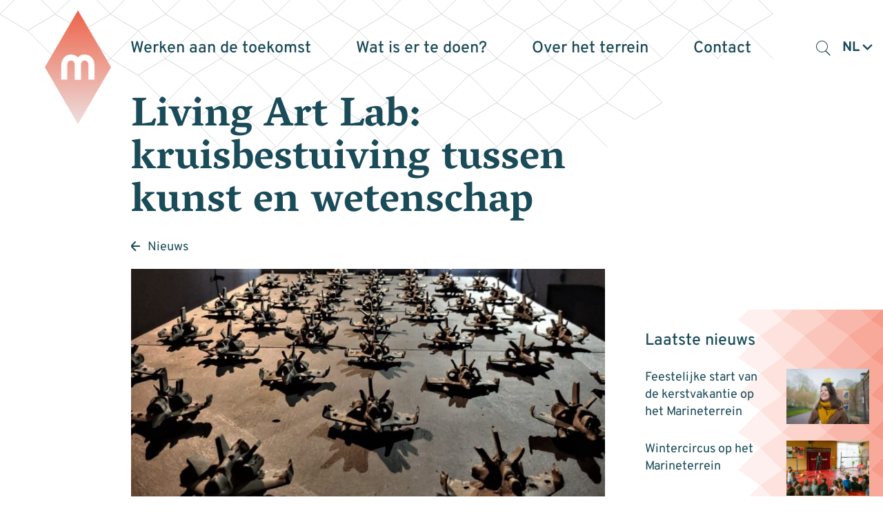

--- FILE ---
content_type: text/html; charset=UTF-8
request_url: https://marineterrein.nl/news/living-art-lab-kruisbestuiving-tussen-kunst-en-wetenschap/
body_size: 14792
content:

<!DOCTYPE html>
<!--[if IE 8 ]>    <html lang="nl-NL" class="ie8"> <![endif]-->
<!--[if IE 9 ]>    <html lang="nl-NL" class="ie9"> <![endif]-->
<!--[if (gt IE 9)|!(IE)]><!-->
<html lang="nl-NL">
<!--<![endif]-->

<head>
  <meta charset="UTF-8">
  <meta http-equiv="X-UA-Compatible" content="IE=edge">
  <meta name="viewport" content="width=device-width, initial-scale=1, user-scalable=no">
  <meta name="format-detection" content="telephone=no">
  <meta name="description" content="">
    <link rel="profile" href="http://gmpg.org/xfn/11" />
  <link rel="apple-touch-icon" sizes="180x180" href="https://marineterrein.nl/wp-content/themes/marineterrein/static/icon/apple-touch-icon.png">
  <link rel="icon" type="image/png" sizes="32x32" href="https://marineterrein.nl/wp-content/themes/marineterrein/static/icon/favicon-32x32.png">
  <link rel="icon" type="image/png" sizes="16x16" href="https://marineterrein.nl/wp-content/themes/marineterrein/static/icon/favicon-16x16.png">
  <link rel="icon" href="https://marineterrein.nl/wp-content/themes/marineterrein/static/icon/favicon.ico" type="image/x-icon">
  <link rel="shortcut icon" href="https://marineterrein.nl/wp-content/themes/marineterrein/static/icon/favicon.ico" type="image/x-icon">
  
  <meta name='robots' content='index, follow, max-image-preview:large, max-snippet:-1, max-video-preview:-1' />
	<style>img:is([sizes="auto" i], [sizes^="auto," i]) { contain-intrinsic-size: 3000px 1500px }</style>
	
	<!-- This site is optimized with the Yoast SEO plugin v26.3 - https://yoast.com/wordpress/plugins/seo/ -->
	<title>Living Art Lab: kruisbestuiving tussen kunst en wetenschap | Marineterrein Amsterdam</title>
<link crossorigin data-rocket-preconnect href="https://ajax.googleapis.com" rel="preconnect">
<link crossorigin data-rocket-preconnect href="https://s3.amazonaws.com" rel="preconnect">
<link crossorigin data-rocket-preconnect href="https://cdnjs.cloudflare.com" rel="preconnect">
<link crossorigin data-rocket-preconnect href="https://www.googletagmanager.com" rel="preconnect"><link rel="preload" data-rocket-preload as="image" href="https://marineterrein.nl/wp-content/uploads/2020/06/PHOTO-2020-06-04-17-58-08-750x500.jpg" fetchpriority="high">
	<link rel="canonical" href="https://marineterrein.nl/news/living-art-lab-kruisbestuiving-tussen-kunst-en-wetenschap/" />
	<meta property="og:locale" content="nl_NL" />
	<meta property="og:type" content="article" />
	<meta property="og:title" content="Living Art Lab: kruisbestuiving tussen kunst en wetenschap | Marineterrein Amsterdam" />
	<meta property="og:description" content="Een nieuw project op Marineterrein Amsterdam voor interactie tussen wetenschappers en kunstenaars" />
	<meta property="og:url" content="https://marineterrein.nl/news/living-art-lab-kruisbestuiving-tussen-kunst-en-wetenschap/" />
	<meta property="og:site_name" content="Marineterrein Amsterdam" />
	<meta property="article:publisher" content="https://www.facebook.com/MarineterreinAmsterdam/" />
	<meta property="article:modified_time" content="2023-05-16T13:51:44+00:00" />
	<meta property="og:image" content="https://marineterrein.nl/wp-content/uploads/2020/06/PHOTO-2020-06-04-17-58-08.jpg" />
	<meta property="og:image:width" content="1583" />
	<meta property="og:image:height" content="864" />
	<meta property="og:image:type" content="image/jpeg" />
	<meta name="twitter:card" content="summary_large_image" />
	<meta name="twitter:site" content="@marineterrein_a" />
	<script type="application/ld+json" class="yoast-schema-graph">{"@context":"https://schema.org","@graph":[{"@type":"WebPage","@id":"https://marineterrein.nl/news/living-art-lab-kruisbestuiving-tussen-kunst-en-wetenschap/","url":"https://marineterrein.nl/news/living-art-lab-kruisbestuiving-tussen-kunst-en-wetenschap/","name":"Living Art Lab: kruisbestuiving tussen kunst en wetenschap | Marineterrein Amsterdam","isPartOf":{"@id":"https://marineterrein.nl/#website"},"primaryImageOfPage":{"@id":"https://marineterrein.nl/news/living-art-lab-kruisbestuiving-tussen-kunst-en-wetenschap/#primaryimage"},"image":{"@id":"https://marineterrein.nl/news/living-art-lab-kruisbestuiving-tussen-kunst-en-wetenschap/#primaryimage"},"thumbnailUrl":"https://marineterrein.nl/wp-content/uploads/2020/06/PHOTO-2020-06-04-17-58-08.jpg","datePublished":"2020-06-05T11:00:56+00:00","dateModified":"2023-05-16T13:51:44+00:00","breadcrumb":{"@id":"https://marineterrein.nl/news/living-art-lab-kruisbestuiving-tussen-kunst-en-wetenschap/#breadcrumb"},"inLanguage":"nl-NL","potentialAction":[{"@type":"ReadAction","target":["https://marineterrein.nl/news/living-art-lab-kruisbestuiving-tussen-kunst-en-wetenschap/"]}]},{"@type":"ImageObject","inLanguage":"nl-NL","@id":"https://marineterrein.nl/news/living-art-lab-kruisbestuiving-tussen-kunst-en-wetenschap/#primaryimage","url":"https://marineterrein.nl/wp-content/uploads/2020/06/PHOTO-2020-06-04-17-58-08.jpg","contentUrl":"https://marineterrein.nl/wp-content/uploads/2020/06/PHOTO-2020-06-04-17-58-08.jpg","width":1583,"height":864},{"@type":"BreadcrumbList","@id":"https://marineterrein.nl/news/living-art-lab-kruisbestuiving-tussen-kunst-en-wetenschap/#breadcrumb","itemListElement":[{"@type":"ListItem","position":1,"name":"Home","item":"https://marineterrein.nl/"},{"@type":"ListItem","position":2,"name":"Living Art Lab: kruisbestuiving tussen kunst en wetenschap"}]},{"@type":"WebSite","@id":"https://marineterrein.nl/#website","url":"https://marineterrein.nl/","name":"Marineterrein Amsterdam","description":"","potentialAction":[{"@type":"SearchAction","target":{"@type":"EntryPoint","urlTemplate":"https://marineterrein.nl/?s={search_term_string}"},"query-input":{"@type":"PropertyValueSpecification","valueRequired":true,"valueName":"search_term_string"}}],"inLanguage":"nl-NL"}]}</script>
	<!-- / Yoast SEO plugin. -->


<link rel='dns-prefetch' href='//ajax.googleapis.com' />
<link rel='dns-prefetch' href='//cdnjs.cloudflare.com' />
<link rel='stylesheet' id='wp-block-library-css' href='https://marineterrein.nl/wp-includes/css/dist/block-library/style.min.css?ver=6.8.3' type='text/css' media='all' />
<style id='classic-theme-styles-inline-css' type='text/css'>
/*! This file is auto-generated */
.wp-block-button__link{color:#fff;background-color:#32373c;border-radius:9999px;box-shadow:none;text-decoration:none;padding:calc(.667em + 2px) calc(1.333em + 2px);font-size:1.125em}.wp-block-file__button{background:#32373c;color:#fff;text-decoration:none}
</style>
<style id='global-styles-inline-css' type='text/css'>
:root{--wp--preset--aspect-ratio--square: 1;--wp--preset--aspect-ratio--4-3: 4/3;--wp--preset--aspect-ratio--3-4: 3/4;--wp--preset--aspect-ratio--3-2: 3/2;--wp--preset--aspect-ratio--2-3: 2/3;--wp--preset--aspect-ratio--16-9: 16/9;--wp--preset--aspect-ratio--9-16: 9/16;--wp--preset--color--black: #000000;--wp--preset--color--cyan-bluish-gray: #abb8c3;--wp--preset--color--white: #ffffff;--wp--preset--color--pale-pink: #f78da7;--wp--preset--color--vivid-red: #cf2e2e;--wp--preset--color--luminous-vivid-orange: #ff6900;--wp--preset--color--luminous-vivid-amber: #fcb900;--wp--preset--color--light-green-cyan: #7bdcb5;--wp--preset--color--vivid-green-cyan: #00d084;--wp--preset--color--pale-cyan-blue: #8ed1fc;--wp--preset--color--vivid-cyan-blue: #0693e3;--wp--preset--color--vivid-purple: #9b51e0;--wp--preset--gradient--vivid-cyan-blue-to-vivid-purple: linear-gradient(135deg,rgba(6,147,227,1) 0%,rgb(155,81,224) 100%);--wp--preset--gradient--light-green-cyan-to-vivid-green-cyan: linear-gradient(135deg,rgb(122,220,180) 0%,rgb(0,208,130) 100%);--wp--preset--gradient--luminous-vivid-amber-to-luminous-vivid-orange: linear-gradient(135deg,rgba(252,185,0,1) 0%,rgba(255,105,0,1) 100%);--wp--preset--gradient--luminous-vivid-orange-to-vivid-red: linear-gradient(135deg,rgba(255,105,0,1) 0%,rgb(207,46,46) 100%);--wp--preset--gradient--very-light-gray-to-cyan-bluish-gray: linear-gradient(135deg,rgb(238,238,238) 0%,rgb(169,184,195) 100%);--wp--preset--gradient--cool-to-warm-spectrum: linear-gradient(135deg,rgb(74,234,220) 0%,rgb(151,120,209) 20%,rgb(207,42,186) 40%,rgb(238,44,130) 60%,rgb(251,105,98) 80%,rgb(254,248,76) 100%);--wp--preset--gradient--blush-light-purple: linear-gradient(135deg,rgb(255,206,236) 0%,rgb(152,150,240) 100%);--wp--preset--gradient--blush-bordeaux: linear-gradient(135deg,rgb(254,205,165) 0%,rgb(254,45,45) 50%,rgb(107,0,62) 100%);--wp--preset--gradient--luminous-dusk: linear-gradient(135deg,rgb(255,203,112) 0%,rgb(199,81,192) 50%,rgb(65,88,208) 100%);--wp--preset--gradient--pale-ocean: linear-gradient(135deg,rgb(255,245,203) 0%,rgb(182,227,212) 50%,rgb(51,167,181) 100%);--wp--preset--gradient--electric-grass: linear-gradient(135deg,rgb(202,248,128) 0%,rgb(113,206,126) 100%);--wp--preset--gradient--midnight: linear-gradient(135deg,rgb(2,3,129) 0%,rgb(40,116,252) 100%);--wp--preset--font-size--small: 13px;--wp--preset--font-size--medium: 20px;--wp--preset--font-size--large: 36px;--wp--preset--font-size--x-large: 42px;--wp--preset--spacing--20: 0.44rem;--wp--preset--spacing--30: 0.67rem;--wp--preset--spacing--40: 1rem;--wp--preset--spacing--50: 1.5rem;--wp--preset--spacing--60: 2.25rem;--wp--preset--spacing--70: 3.38rem;--wp--preset--spacing--80: 5.06rem;--wp--preset--shadow--natural: 6px 6px 9px rgba(0, 0, 0, 0.2);--wp--preset--shadow--deep: 12px 12px 50px rgba(0, 0, 0, 0.4);--wp--preset--shadow--sharp: 6px 6px 0px rgba(0, 0, 0, 0.2);--wp--preset--shadow--outlined: 6px 6px 0px -3px rgba(255, 255, 255, 1), 6px 6px rgba(0, 0, 0, 1);--wp--preset--shadow--crisp: 6px 6px 0px rgba(0, 0, 0, 1);}:where(.is-layout-flex){gap: 0.5em;}:where(.is-layout-grid){gap: 0.5em;}body .is-layout-flex{display: flex;}.is-layout-flex{flex-wrap: wrap;align-items: center;}.is-layout-flex > :is(*, div){margin: 0;}body .is-layout-grid{display: grid;}.is-layout-grid > :is(*, div){margin: 0;}:where(.wp-block-columns.is-layout-flex){gap: 2em;}:where(.wp-block-columns.is-layout-grid){gap: 2em;}:where(.wp-block-post-template.is-layout-flex){gap: 1.25em;}:where(.wp-block-post-template.is-layout-grid){gap: 1.25em;}.has-black-color{color: var(--wp--preset--color--black) !important;}.has-cyan-bluish-gray-color{color: var(--wp--preset--color--cyan-bluish-gray) !important;}.has-white-color{color: var(--wp--preset--color--white) !important;}.has-pale-pink-color{color: var(--wp--preset--color--pale-pink) !important;}.has-vivid-red-color{color: var(--wp--preset--color--vivid-red) !important;}.has-luminous-vivid-orange-color{color: var(--wp--preset--color--luminous-vivid-orange) !important;}.has-luminous-vivid-amber-color{color: var(--wp--preset--color--luminous-vivid-amber) !important;}.has-light-green-cyan-color{color: var(--wp--preset--color--light-green-cyan) !important;}.has-vivid-green-cyan-color{color: var(--wp--preset--color--vivid-green-cyan) !important;}.has-pale-cyan-blue-color{color: var(--wp--preset--color--pale-cyan-blue) !important;}.has-vivid-cyan-blue-color{color: var(--wp--preset--color--vivid-cyan-blue) !important;}.has-vivid-purple-color{color: var(--wp--preset--color--vivid-purple) !important;}.has-black-background-color{background-color: var(--wp--preset--color--black) !important;}.has-cyan-bluish-gray-background-color{background-color: var(--wp--preset--color--cyan-bluish-gray) !important;}.has-white-background-color{background-color: var(--wp--preset--color--white) !important;}.has-pale-pink-background-color{background-color: var(--wp--preset--color--pale-pink) !important;}.has-vivid-red-background-color{background-color: var(--wp--preset--color--vivid-red) !important;}.has-luminous-vivid-orange-background-color{background-color: var(--wp--preset--color--luminous-vivid-orange) !important;}.has-luminous-vivid-amber-background-color{background-color: var(--wp--preset--color--luminous-vivid-amber) !important;}.has-light-green-cyan-background-color{background-color: var(--wp--preset--color--light-green-cyan) !important;}.has-vivid-green-cyan-background-color{background-color: var(--wp--preset--color--vivid-green-cyan) !important;}.has-pale-cyan-blue-background-color{background-color: var(--wp--preset--color--pale-cyan-blue) !important;}.has-vivid-cyan-blue-background-color{background-color: var(--wp--preset--color--vivid-cyan-blue) !important;}.has-vivid-purple-background-color{background-color: var(--wp--preset--color--vivid-purple) !important;}.has-black-border-color{border-color: var(--wp--preset--color--black) !important;}.has-cyan-bluish-gray-border-color{border-color: var(--wp--preset--color--cyan-bluish-gray) !important;}.has-white-border-color{border-color: var(--wp--preset--color--white) !important;}.has-pale-pink-border-color{border-color: var(--wp--preset--color--pale-pink) !important;}.has-vivid-red-border-color{border-color: var(--wp--preset--color--vivid-red) !important;}.has-luminous-vivid-orange-border-color{border-color: var(--wp--preset--color--luminous-vivid-orange) !important;}.has-luminous-vivid-amber-border-color{border-color: var(--wp--preset--color--luminous-vivid-amber) !important;}.has-light-green-cyan-border-color{border-color: var(--wp--preset--color--light-green-cyan) !important;}.has-vivid-green-cyan-border-color{border-color: var(--wp--preset--color--vivid-green-cyan) !important;}.has-pale-cyan-blue-border-color{border-color: var(--wp--preset--color--pale-cyan-blue) !important;}.has-vivid-cyan-blue-border-color{border-color: var(--wp--preset--color--vivid-cyan-blue) !important;}.has-vivid-purple-border-color{border-color: var(--wp--preset--color--vivid-purple) !important;}.has-vivid-cyan-blue-to-vivid-purple-gradient-background{background: var(--wp--preset--gradient--vivid-cyan-blue-to-vivid-purple) !important;}.has-light-green-cyan-to-vivid-green-cyan-gradient-background{background: var(--wp--preset--gradient--light-green-cyan-to-vivid-green-cyan) !important;}.has-luminous-vivid-amber-to-luminous-vivid-orange-gradient-background{background: var(--wp--preset--gradient--luminous-vivid-amber-to-luminous-vivid-orange) !important;}.has-luminous-vivid-orange-to-vivid-red-gradient-background{background: var(--wp--preset--gradient--luminous-vivid-orange-to-vivid-red) !important;}.has-very-light-gray-to-cyan-bluish-gray-gradient-background{background: var(--wp--preset--gradient--very-light-gray-to-cyan-bluish-gray) !important;}.has-cool-to-warm-spectrum-gradient-background{background: var(--wp--preset--gradient--cool-to-warm-spectrum) !important;}.has-blush-light-purple-gradient-background{background: var(--wp--preset--gradient--blush-light-purple) !important;}.has-blush-bordeaux-gradient-background{background: var(--wp--preset--gradient--blush-bordeaux) !important;}.has-luminous-dusk-gradient-background{background: var(--wp--preset--gradient--luminous-dusk) !important;}.has-pale-ocean-gradient-background{background: var(--wp--preset--gradient--pale-ocean) !important;}.has-electric-grass-gradient-background{background: var(--wp--preset--gradient--electric-grass) !important;}.has-midnight-gradient-background{background: var(--wp--preset--gradient--midnight) !important;}.has-small-font-size{font-size: var(--wp--preset--font-size--small) !important;}.has-medium-font-size{font-size: var(--wp--preset--font-size--medium) !important;}.has-large-font-size{font-size: var(--wp--preset--font-size--large) !important;}.has-x-large-font-size{font-size: var(--wp--preset--font-size--x-large) !important;}
:where(.wp-block-post-template.is-layout-flex){gap: 1.25em;}:where(.wp-block-post-template.is-layout-grid){gap: 1.25em;}
:where(.wp-block-columns.is-layout-flex){gap: 2em;}:where(.wp-block-columns.is-layout-grid){gap: 2em;}
:root :where(.wp-block-pullquote){font-size: 1.5em;line-height: 1.6;}
</style>
<link rel='stylesheet' id='cmplz-general-css' href='https://marineterrein.nl/wp-content/plugins/complianz-gdpr-premium/assets/css/cookieblocker.min.css?ver=1750933795' type='text/css' media='all' />
<link rel='stylesheet' id='styles-css' href='https://marineterrein.nl/wp-content/themes/marineterrein/css/dist/style.css?ver=1.28' type='text/css' media='all' />
<script type="text/javascript" src="https://ajax.googleapis.com/ajax/libs/jquery/3.5.1/jquery.min.js?ver=3.5.1" id="jquery-js"></script>
<link rel='shortlink' href='https://marineterrein.nl/?p=15456' />
			<style>.cmplz-hidden {
					display: none !important;
				}</style><style id="rocket-lazyrender-inline-css">[data-wpr-lazyrender] {content-visibility: auto;}</style><meta name="generator" content="WP Rocket 3.20.0.3" data-wpr-features="wpr_preconnect_external_domains wpr_automatic_lazy_rendering wpr_oci" /></head>

<body class="wp-singular nieuws-template-default single single-nieuws postid-15456 wp-theme-marineterrein">
 
<div  class="fade-filter is-hidden"></div>

<div  data-component-net>
  <div  class="net-holder">
    <!-- Generator: Adobe Illustrator 27.2.0, SVG Export Plug-In . SVG Version: 6.00 Build 0)  -->
    <svg version="1.1" id="Layer_1" xmlns="http://www.w3.org/2000/svg" xmlns:xlink="http://www.w3.org/1999/xlink" x="0px" y="0px"	 viewBox="0 0 960 200" xml:space="preserve">
    <polygon class="st0" points="810.2,48.2 840.2,30.2 810.2,0.3 780.2,30.2 "/>
    <polygon class="st0" points="750.2,48.2 780.2,30.2 750.2,0.3 720.2,30.2 "/>
    <polygon class="st0" points="690.2,48.2 720.2,30.2 690.2,0.3 660.2,30.2 "/>
    <polygon class="st0" points="630.2,48.2 660.2,30.2 630.2,0.3 600.2,30.2 "/>
    <polygon class="st0" points="570.2,48.2 600.2,30.2 570.2,0.3 540.2,30.2 "/>
    <polygon class="st0" points="510.2,48.2 540.2,30.2 510.2,0.3 480.2,30.2 "/>
    <polygon class="st0" points="450.2,48.2 480.2,30.2 450.2,0.3 420.2,30.2 "/>
    <polygon class="st0" points="390.2,48.2 420.2,30.2 390.2,0.3 360.2,30.2 "/>
    <polygon class="st0" points="330.2,48.2 360.2,30.2 330.2,0.3 300.2,30.2 "/>
    <polygon class="st0" points="270.2,48.2 300.2,30.2 270.2,0.3 240.2,30.2 "/>
    <polygon class="st0" points="210.2,48.2 240.2,30.2 210.2,0.3 180.2,30.2 "/>
    <polygon class="st0" points="150.2,48.2 180.2,30.2 150.2,0.2 120.2,30.2 "/>
    <polygon class="st0" points="90.2,48.2 120.2,30.2 90.2,0.2 60.2,30.2 "/>
    <polygon class="st0" points="30.2,48.2 60.2,30.2 30.2,0.2 0.2,30.2 "/>
    <line class="st0" x1="450.2" y1="192.5" x2="420.2" y2="222.5"/>
    <line class="st0" x1="390.2" y1="240.5" x2="420.2" y2="222.5"/>
    <line class="st0" x1="360.2" y1="222.5" x2="330.2" y2="192.5"/>
    <path class="st0" d="M270.2,192.5"/>
    <path class="st0" d="M360.2,222.5"/>
    <path class="st0" d="M570.2,192.5"/>
    <path class="st0" d="M510.2,192.5"/>
    <polyline class="st0" points="660.2,174.5 630.2,144.5 600.2,174.5 "/>
    <polyline class="st0" points="570.2,192.5 600.2,174.5 570.2,144.5 540.2,174.5 "/>
    <polygon class="st0" points="510.2,192.5 540.2,174.5 510.2,144.5 480.2,174.5 "/>
    <polyline class="st0" points="480.2,174.5 450.2,144.5 420.2,174.5 450.2,192.5 "/>
    <polyline class="st0" points="420.2,174.5 390.2,144.5 360.2,174.5 "/>
    <polyline class="st0" points="330.2,192.5 360.2,174.5 330.2,144.5 300.2,174.5 "/>
    <polyline class="st0" points="270.2,192.5 300.2,174.5 270.2,144.5 "/>
    <line class="st0" x1="240.2" y1="174.5" x2="210.2" y2="144.5"/>
    <path class="st0" d="M240.2,174.5"/>
    <polygon class="st0" points="690.2,144.5 720.2,126.5 690.2,96.5 660.2,126.5 "/>
    <polygon class="st0" points="630.2,144.5 660.2,126.5 630.2,96.5 600.2,126.5 "/>
    <polygon class="st0" points="570.2,144.5 600.2,126.5 570.2,96.5 540.2,126.5 "/>
    <polygon class="st0" points="510.2,144.5 540.2,126.5 510.2,96.5 480.2,126.5 "/>
    <polygon class="st0" points="450.2,144.5 480.2,126.5 450.2,96.5 420.2,126.5 "/>
    <polygon class="st0" points="390.2,144.5 420.2,126.5 390.2,96.5 360.2,126.5 "/>
    <polygon class="st0" points="330.2,144.5 360.2,126.5 330.2,96.5 300.2,126.5 "/>
    <polygon class="st0" points="270.2,144.5 300.2,126.5 270.2,96.5 240.2,126.5 "/>
    <polygon class="st0" points="210.2,144.5 240.2,126.5 210.2,96.5 180.2,126.5 "/>
    <line class="st0" x1="180.2" y1="126.5" x2="150.2" y2="96.5"/>
    <path class="st0" d="M90.2,96.5"/>
    <polyline class="st0" points="840.2,78.5 810.2,48.5 780.2,78.5 "/>
    <polyline class="st0" points="780.2,78.5 750.2,48.5 720.2,78.5 "/>
    <polygon class="st0" points="690.2,96.5 720.2,78.5 690.2,48.5 660.2,78.5 "/>
    <polygon class="st0" points="630.2,96.5 660.2,78.5 630.2,48.5 600.2,78.5 "/>
    <polygon class="st0" points="570.2,96.5 600.2,78.5 570.2,48.5 540.2,78.5 "/>
    <polygon class="st0" points="510.2,96.5 540.2,78.5 510.2,48.5 480.2,78.5 "/>
    <polygon class="st0" points="450.2,96.5 480.2,78.5 450.2,48.5 420.2,78.5 "/>
    <polygon class="st0" points="390.2,96.5 420.2,78.5 390.2,48.5 360.2,78.5 "/>
    <polygon class="st0" points="330.2,96.5 360.2,78.5 330.2,48.5 300.2,78.5 "/>
    <polygon class="st0" points="270.2,96.5 300.2,78.5 270.2,48.5 240.2,78.5 "/>
    <polygon class="st0" points="210.2,96.5 240.2,78.5 210.2,48.5 180.2,78.5 "/>
    <polygon class="st0" points="150.2,96.5 180.2,78.5 150.2,48.5 120.2,78.5 "/>
    <polyline class="st0" points="90.2,96.5 120.2,78.5 90.2,48.5 60.2,78.5 "/>
    <g>
      <path class="st0" d="M0.3,78.5"/>
    </g>
    <line class="st0" x1="60.2" y1="78.5" x2="30.2" y2="48.5"/>
    </svg>
  </div>
</div><div  data-component-site-header-new>
    <div  class="wrapper">
        <div  class="background">
          <div class="background-inner">
                        <div data-component-site-header-background>
    <div class="shape-helper" data-base-opacity="0.5"></div>
    <svg xmlns="http://www.w3.org/2000/svg" viewBox="0 0 100 85" class="svg"></svg>
</div>          </div>
        </div>
        <div  class="inner">
            <div class="navigation-wrapper">
                <a href="https://marineterrein.nl/" title="Terug naar de homepage" class="logo-wrapper">
                  <div data-component-main-logo>
    <svg xmlns="http://www.w3.org/2000/svg" viewBox="0 0 111.32 191.32" class="svg">
        <linearGradient id="SVGID_1_" gradientUnits="userSpaceOnUse" x1="55.6605" y1="0" x2="55.6605" y2="191.321">
            <stop  offset="0" style="stop-color:#ED644A"/>
            <stop  offset="1" style="stop-color:#EEDFDF"/>
        </linearGradient>
        <polygon class="logo-diamond" fill="url(#SVGID_1_)" points="55.66,191.32 0,95.66 55.66,0 111.32,95.66 "/>
        <path class="logo-line" fill="none" stroke="#FFFFFF" stroke-width="10" stroke-miterlimit="10" d="M55.54,116.63v-24.2c0-7.98-5.13-13.18-11.46-13.18c-6.33,0-11.46,5.2-11.46,13.18v24.2"/>
        <path class="logo-line" fill="none" stroke="#FFFFFF" stroke-width="10" stroke-miterlimit="10" d="M78.46,116.63v-24.2c0-7.98-5.13-13.18-11.46-13.18c-6.33,0-11.46,5.2-11.46,13.18v24.2"/>
</svg>
</div>                </a>
                <div class="button-wrapper">
                    <button class="button search-toggle mobile" type="button"><span class="icon-search"></span></button>
                    <div data-component-language-switcher>
    <button type="button" class="toggle" data-current-language="nl">
        <span class="label">nl</span>
        <span class="custom-icon custom-icon-arrow-down"><svg version="1.1" id="Layer_1" xmlns="http://www.w3.org/2000/svg" xmlns:xlink="http://www.w3.org/1999/xlink" x="0px" y="0px"
	 viewBox="0 0 20 20" enable-background="new 0 0 20 20" xml:space="preserve">
<desc>Created with Sketch.</desc>
<path fill="#fff" fill-rule="evenodd" clip-rule="evenodd" d="M10,11.4L3.6,5.1C3.3,4.8,2.9,4.6,2.5,4.6C2,4.6,1.6,4.8,1.3,5.1
	c-0.6,0.6-0.6,1.7,0,2.3l7.5,7.5c0.6,0.6,1.7,0.6,2.3,0l7.5-7.5c0.6-0.6,0.6-1.7,0-2.3c-0.6-0.6-1.7-0.6-2.3,0L10,11.4z"/>
</svg>
</span>    </button>
    <ul class="list">	<li class="lang-item lang-item-1 lang-item-nl current-lang lang-item-first"><a lang="nl-NL" hreflang="nl-NL" href="https://marineterrein.nl/news/living-art-lab-kruisbestuiving-tussen-kunst-en-wetenschap/" aria-current="true">nl</a></li>
	<li class="lang-item lang-item-46 lang-item-en no-translation"><a lang="en-GB" hreflang="en-GB" href="https://marineterrein.nl/en/home/">en</a></li>
</ul>
</div>                    <button class="navigation-toggle-button">
                        <span class="line line-1"></span>
                        <span class="line line-2"></span>
                        <span class="line line-3"></span>
                    </button>
                </div>
                <nav class="primary-navigation" aria-label="Primair">
                    <div data-component-site-header-background>
    <div class="shape-helper" data-base-opacity="0.5"></div>
    <svg xmlns="http://www.w3.org/2000/svg" viewBox="0 0 100 85" class="svg"></svg>
</div>                    <div class="indicator">
                      <svg xmlns="http://www.w3.org/2000/svg" viewBox="0 0 111.32 191.32" class="svg">
                        <polygon points="55.66,191.32 0,95.66 55.66,0 111.32,95.66 "/>
                      </svg>
                    </div>
                  <ul id="menu-hoofdmenu" class=""><li id="menu-item-27088" class="menu_1 menu-item menu-item-type-post_type menu-item-object-page menu-item-has-children menu-item-27088"><a href="https://marineterrein.nl/leren-3/"><span>Werken aan de toekomst</span></a>
<div class="sub-menu"><div class="sub-menu-inner"><ul>
	<li id="menu-item-38492" class="menu-item menu-item-type-post_type menu-item-object-page menu-item-38492"><a href="https://marineterrein.nl/experimenten/"><span>Experimenten</span></a></li>
	<li id="menu-item-36150" class="menu-item menu-item-type-post_type menu-item-object-page menu-item-36150"><a href="https://marineterrein.nl/living-lab/"><span>Living Lab</span></a></li>
	<li id="menu-item-23671" class="menu-item menu-item-type-post_type menu-item-object-page menu-item-23671"><a href="https://marineterrein.nl/over-het-terrein/collectief/"><span>Collectief</span></a></li>
</ul></div></div>
</li>
<li id="menu-item-29030" class="menu_2 menu-item menu-item-type-post_type menu-item-object-page menu-item-has-children menu-item-29030"><a href="https://marineterrein.nl/wat-is-er-te-doen/agenda/"><span>Wat is er te doen?</span></a>
<div class="sub-menu"><div class="sub-menu-inner"><ul>
	<li id="menu-item-23679" class="menu-item menu-item-type-post_type menu-item-object-page menu-item-23679"><a href="https://marineterrein.nl/wat-is-er-te-doen/agenda/"><span>Agenda</span></a></li>
	<li id="menu-item-27564" class="menu-item menu-item-type-post_type menu-item-object-te-doen menu-item-27564"><a href="https://marineterrein.nl/te-doen/sporten/"><span>Sporten</span></a></li>
	<li id="menu-item-23678" class="menu-item menu-item-type-post_type menu-item-object-page menu-item-23678"><a href="https://marineterrein.nl/wat-is-er-te-doen/eten-en-drinken/"><span>Eten en drinken</span></a></li>
</ul></div></div>
</li>
<li id="menu-item-27089" class="menu_3 menu-item menu-item-type-post_type menu-item-object-page menu-item-has-children menu-item-27089"><a href="https://marineterrein.nl/over-het-terrein/nu/"><span>Over het terrein</span></a>
<div class="sub-menu"><div class="sub-menu-inner"><ul>
	<li id="menu-item-27067" class="menu-item menu-item-type-post_type menu-item-object-page menu-item-27067"><a href="https://marineterrein.nl/wat-is-er-te-doen/nieuws/"><span>Nieuws</span></a></li>
	<li id="menu-item-23684" class="menu-item menu-item-type-post_type menu-item-object-page menu-item-23684"><a href="https://marineterrein.nl/over-het-terrein/nu/"><span>Nu</span></a></li>
	<li id="menu-item-23685" class="menu-item menu-item-type-post_type menu-item-object-page menu-item-23685"><a href="https://marineterrein.nl/over-het-terrein/straks/"><span>Straks</span></a></li>
	<li id="menu-item-23683" class="menu-item menu-item-type-post_type menu-item-object-page menu-item-23683"><a href="https://marineterrein.nl/over-het-terrein/geschiedenis/"><span>Geschiedenis</span></a></li>
</ul></div></div>
</li>
<li id="menu-item-23686" class="menu_4 menu-item menu-item-type-post_type menu-item-object-page menu-item-has-children menu-item-23686"><a href="https://marineterrein.nl/contact/"><span>Contact</span></a>
<div class="sub-menu"><div class="sub-menu-inner"><ul>
	<li id="menu-item-26811" class="menu-item menu-item-type-post_type menu-item-object-page menu-item-26811"><a href="https://marineterrein.nl/contact/"><span>Contactinformatie</span></a></li>
	<li id="menu-item-23681" class="menu-item menu-item-type-post_type menu-item-object-page menu-item-23681"><a href="https://marineterrein.nl/wat-is-er-te-doen/plattegrond/"><span>Plattegrond</span></a></li>
	<li id="menu-item-23687" class="menu-item menu-item-type-post_type menu-item-object-page menu-item-23687"><a href="https://marineterrein.nl/contact/bereikbaarheid/"><span>Bereikbaarheid</span></a></li>
	<li id="menu-item-28533" class="menu-item menu-item-type-post_type menu-item-object-page menu-item-28533"><a href="https://marineterrein.nl/contact/ruimte/"><span>Zaalhuur en werkruimte</span></a></li>
	<li id="menu-item-40486" class="menu-item menu-item-type-post_type menu-item-object-page menu-item-40486"><a href="https://marineterrein.nl/contact/experimenten-en-evenementen/"><span>Experimenten en evenementen</span></a></li>
</ul></div></div>
</li>
</ul>                    <button class="button search-toggle desktop" type="button"><span class="icon-search"></span></button>
                    <div data-component-language-switcher>
    <button type="button" class="toggle" data-current-language="nl">
        <span class="label">nl</span>
        <span class="custom-icon custom-icon-arrow-down"><svg version="1.1" id="Layer_1" xmlns="http://www.w3.org/2000/svg" xmlns:xlink="http://www.w3.org/1999/xlink" x="0px" y="0px"
	 viewBox="0 0 20 20" enable-background="new 0 0 20 20" xml:space="preserve">
<desc>Created with Sketch.</desc>
<path fill="#fff" fill-rule="evenodd" clip-rule="evenodd" d="M10,11.4L3.6,5.1C3.3,4.8,2.9,4.6,2.5,4.6C2,4.6,1.6,4.8,1.3,5.1
	c-0.6,0.6-0.6,1.7,0,2.3l7.5,7.5c0.6,0.6,1.7,0.6,2.3,0l7.5-7.5c0.6-0.6,0.6-1.7,0-2.3c-0.6-0.6-1.7-0.6-2.3,0L10,11.4z"/>
</svg>
</span>    </button>
    <ul class="list">	<li class="lang-item lang-item-1 lang-item-nl current-lang lang-item-first"><a lang="nl-NL" hreflang="nl-NL" href="https://marineterrein.nl/news/living-art-lab-kruisbestuiving-tussen-kunst-en-wetenschap/" aria-current="true">nl</a></li>
	<li class="lang-item lang-item-46 lang-item-en no-translation"><a lang="en-GB" hreflang="en-GB" href="https://marineterrein.nl/en/home/">en</a></li>
</ul>
</div>                </nav>
             
            </div>
        </div>
    </div>
</div>
<div  data-component-search-form>
    <div  class="wrapper">
        <div  class="background"></div>
        <div  class="content-wrapper">
    <form class="search" method="get" action="https://marineterrein.nl" role="search">
        <input class="copy-02 input" type="text" name="s" id="search_mob" value="" placeholder="Zoeken">
        <button class="button submit" type="submit" name="Search"><span class="icon-search"></span></button>
    </form>
        </div>
    </div>
</div><div  class="site-wrapper" data-site-wrapper>
  <main  class="content-wrapper">
<div  data-component-detail-hero data-template="single-nieuws.php">

	<div class="content">
        <div  class="inner">
        <header class="header">
            <h1 class="heading-01 heading">Living Art Lab: kruisbestuiving tussen kunst en wetenschap</h1>
            <a href="https://marineterrein.nl/wat-is-er-te-doen/nieuws/" class="back-link">
                <span class="icon-simple-arrow-left"></span>
                <span class="copy-03">Nieuws</span>
            </a>
        </header>
        </div>
        <div class="main-wrapper">
        <div class="main">
          <div class="image-wrapper ">

          
          
          <div class="primary-image">
              <figure>
            
                              <img fetchpriority="high" src="https://marineterrein.nl/wp-content/uploads/2020/06/PHOTO-2020-06-04-17-58-08-750x500.jpg" alt="PHOTO-2020-06-04-17-58-08" title="PHOTO-2020-06-04-17-58-08" data-item-caption="" />                              </figure>
          </div>
                    
          
          </div>
                  </div>
        <div class="inner">
          <div class="subtitle-wrapper">
            
                                <date class="date heading-03"><time datetime="2020-06-05">vr 5 juni 2020</time></date>

                                              </div>
                                  <p class="intro copy-03">Een nieuw project op Marineterrein Amsterdam voor interactie tussen wetenschappers en kunstenaars</p>
                  </div>
          <div class="additional-content">
                             
                
  <div data-component-sidebar-more-articles>
    <div class="background-wrapper">
            <div data-component-site-header-background>
    <div class="shape-helper" data-base-opacity="1"></div>
    <svg xmlns="http://www.w3.org/2000/svg" viewBox="0 0 100 85" class="svg"></svg>
</div>    </div>
    <div class="sidebar-content">
    <h2 class="heading copy-02">Laatste nieuws</h2>
      <ol class="list">
        <li class="item">
        <article class="article">
      <a class="link" href="https://marineterrein.nl/news/feestelijke-start-van-de-kerstvakantie-op-het-marineterrein/">
          <div class="text-wrapper">
            <h3 class="article-heading copy-03">Feestelijke start van de kerstvakantie op het Marineterrein</h3>
                      </div>
          <div class="article-image-wrapper">
            <img src="https://marineterrein.nl/wp-content/uploads/2025/12/DSC03172-135x90.jpg" alt="DSC03172" title="DSC03172" data-item-caption="" />          </div>
      </a>
        </article>
    </li>
        <li class="item">
        <article class="article">
      <a class="link" href="https://marineterrein.nl/news/wintercircus-op-het-marineterrein/">
          <div class="text-wrapper">
            <h3 class="article-heading copy-03">Wintercircus op het Marineterrein</h3>
                      </div>
          <div class="article-image-wrapper">
            <img src="https://marineterrein.nl/wp-content/uploads/2025/12/estherdecuijper-fotografie-circus-12-1-135x90.jpg" alt="Marineterrein circus" title="Marineterrein circus" data-item-caption="" />          </div>
      </a>
        </article>
    </li>
        <li class="item">
        <article class="article">
      <a class="link" href="https://marineterrein.nl/news/officiele-opening-peer-academy/">
          <div class="text-wrapper">
            <h3 class="article-heading copy-03">Officiële opening Peer Academy</h3>
                      </div>
          <div class="article-image-wrapper">
            <img src="https://marineterrein.nl/wp-content/uploads/2025/12/1765473092629-135x90.jpg" alt="1765473092629" title="1765473092629" data-item-caption="" />          </div>
      </a>
        </article>
    </li>
          </ol>
    <div data-component-primary-button class="">
        <a href="https://marineterrein.nl/wat-is-er-te-doen/nieuws/" class="button primary-button">
          <span class="button-label copy-03">Meer nieuws</span>
      </a>
  </div>  </div>
  </div>
                <div data-component-sidebar-newsletter>
    <div class="background-wrapper">
            <div data-component-site-header-background>
    <div class="shape-helper" data-base-opacity="1"></div>
    <svg xmlns="http://www.w3.org/2000/svg" viewBox="0 0 100 85" class="svg"></svg>
</div>    </div>
    <div class="sidebar-content">
      
  <div data-component-newsletter-form>

    <span class="copy-03 newsletter-copy">
      <p>Weten wat er gebeurt op het Marineterrein? Schrijf je in voor onze maandelijkse nieuwsbrief. Was je al abonnee? Schrijf je opnieuw in als je je vóór 3 oktober 2025 hebt aangemeld.</p>
    </span>
    <div class="mailchimp-container">
  
      <div id="mc_embed_signup">

        <div id="mce-responses" class="clear copy-04">
          <div class="response" id="mce-error-response" style="display:none"></div>
          <div class="response" id="mce-success-response" style="display:none"></div>
        </div>

        <form action="https://marineterrein.us6.list-manage.com/subscribe/post?u=34ee08dbb9dd595efaf676890&amp;id=e76e64b632&amp;f_id=002251e5f0" method="post" id="mc-embedded-subscribe-form" name="mc-embedded-subscribe-form" class="mc-subscribe-form validate" target="_blank" novalidate>
          <div id="mc_embed_signup_scroll">
            <div class="form-group">

              <div class="input-group email">
                <input type="email" value="" name="EMAIL" class="required email copy-03 input" id="mce-EMAIL" placeholder="jouw e-mail *" required>
              </div>
              
              <div class="input-group">
                <input type="text" value="" name="FNAME" class="copy-03 input" id="mce-FNAME" placeholder="jouw voornaam" >
              </div>
    
            </div>

            <span id="mce-EMAIL-HELPERTEXT" class="helper_text"></span>
            <div hidden="true"><input type="hidden" name="tags" value="3325862"></div>
            <div aria-hidden="true" style="position: absolute; left: -5000px;"><input type="text" name="b_34ee08dbb9dd595efaf676890_e76e64b632" tabindex="-1" value=""></div>
            <button type="submit" value="" name="subscribe" id="mc-embedded-subscribe" class="button submit"><span class="icon-link-arrow"></span></button>

          </div>
        </form>

      </div>
      <script type='text/javascript' src='//s3.amazonaws.com/downloads.mailchimp.com/js/mc-validate.js'></script>
      <script type='text/javascript'>
        (function($) {
          window.fnames = new Array();
          window.ftypes = new Array();
          fnames[0] = 'EMAIL';
          ftypes[0] = 'email';
          fnames[1] = 'FNAME';
          ftypes[1] = 'text';
          fnames[2] = 'LNAME';
          ftypes[2] = 'text';
          fnames[3] = 'ADDRESS';
          ftypes[3] = 'address';
          fnames[4] = 'PHONE';
          ftypes[4] = 'phone';
        }(jQuery));
        var $mcj = jQuery.noConflict(true);
      </script>
    </div>
</div>
    </div>
</div>                                                                      
          </div>
        </div>
    </div>
</div>  <div  data-component-page-contentblocks>
    <div data-component-article-block-text>
    <div class="content">
        <div class="block-inner">
            <div class="primary">
                <div class="rich-text-container" >
                  <p><!-- wp:paragraph --></p>
<p><strong>Op 4 juni werd met de opening van het Marineterrein Amsterdam Living Art Lab het startschot gegeven voor een jaar van kruisbestuiving tussen kunst en wetenschap op het Marineterrein. Mede-initiatiefnemer Bastiaan Gribling van Cityscapes Foundation blikt vooruit. ‘Hier kunnen dingen die nergens anders kunnen.’</strong></p>
<p><!-- /wp:paragraph --></p>
<p><!-- wp:paragraph --></p>
<p>De armada van marineschepen in de Schietbaan is een indrukwekkend gezicht, maar deze oorlogsvloot van beeldend kunstenaar Tilmann Meyer-Faje oogt ook ingezakt en in verval. De eerste tentoonstelling van het Living Art Lab, GAME OVER, daagt de bezoeker uit na te denken.‘De kunstenaar heeft voor deze objecten gebruikgemaakt van klei’, vertelt Bastiaan. ‘Natte klei die eigenlijk helemaal niet geschikt is voor de rechte vlakken en harde lijnen van oorlogsschepen. Daardoor begint de hele vloot direct uit te zakken, het komt al in staat van ontbinding nog voordat de schepen af zijn.’</p>
<p><!-- /wp:paragraph --></p>
<p><!-- wp:paragraph --></p>
<p>Dit werk is het eerste in wat een lange serie van projecten, tentoonstellingen en installaties moet worden. In het kader van het Living Art Lab gaan kunstenaars de interactie aan met wetenschappers. ‘Het Marineterrein is een testgebied, een plek om dingen uit te proberen voor de toekomst van de stad’, zegt Bastiaan. ‘Het idee is om daar met kunst en cultuur op aan te sluiten. Wetenschappers en kunstenaars hebben gemeen dat ze proberen oplossingen te vinden die anderen niet zien. Het verschil tussen de twee groepen is echter een totaal andere invalshoek. Die twee samenbrengen kan een interessante kruisbestuiving opleveren.’ </p>
<p><!-- /wp:paragraph --></p>
<p><!-- wp:image {"id":15460,"sizeSlug":"large"} --></p>
<figure class="wp-block-image size-large"><img decoding="async" src="https://www.marineterrein.nl/wp-content/uploads/2020/06/IMG_3835-1310x680.jpg" alt="" class="wp-image-15460"/><figcaption><strong><em>Bastiaan Gribling</em></strong> <strong><em>bij de tentoonstelling GAME OVER</em></strong></figcaption></figure>
<p><!-- /wp:image --></p>
<p><!-- wp:paragraph --></p>
<p>Daarom wil Bastiaan kunstenaars en ontwerpers uitnodigen de samenwerking aan te gaan met de innovatieve community van het Marineterrein. ‘Het is een experiment om te kijken hoe wetenschap en kunst elkaar verder kunnen helpen. De resultaten zijn elke maand te zien in de Schietbaan, maar we gaan ook tentoonstellingen in de buitenruimte doen. Omdat dit een testgebied is waar open innovatie mogelijk is, kunnen hier dingen die nergens anders kunnen.’&nbsp;</p>
<p><!-- /wp:paragraph --></p>
<p><!-- wp:paragraph --></p>
<p>In het Living Art Lab worden kunstenaars en wetenschappers uitgedaagd om na te denken over de ontwikkeling van het Marineterrein, het verleden en de toekomst. ‘Een aantal van hen gaan kijken naar de natuur op het terrein, naar de geschiedenis ervan en vooral ook naar hoe deze in de toekomst kan zijn. We nodigen niet alleen gevestigde namen uit om mee te doen, maar ook net afgestudeerde kunstenaars en mensen met een migratieachtergrond of vluchtelingen, de nieuwe Amsterdammers. Op die manier willen we zoveel mogelijk invalshoeken samenbrengen.’</p>
<p><!-- /wp:paragraph --></p>
<p><!-- wp:gallery {"ids":[15462,15463,15464,15465],"columns":2} --></p>
<figure class="wp-block-gallery columns-2 is-cropped">
<ul class="blocks-gallery-grid">
<li class="blocks-gallery-item">
<figure><img decoding="async" src="https://www.marineterrein.nl/wp-content/uploads/2020/06/IMG_3842-1310x680.jpg" alt="" data-id="15462" data-full-url="https://www.marineterrein.nl/wp-content/uploads/2020/06/IMG_3842-scaled.jpg" data-link="https://www.marineterrein.nl/?attachment_id=15462" class="wp-image-15462"/></figure>
</li>
<li class="blocks-gallery-item">
<figure><img decoding="async" src="https://www.marineterrein.nl/wp-content/uploads/2020/06/IMG_3837-1310x680.jpg" alt="" data-id="15463" data-full-url="https://www.marineterrein.nl/wp-content/uploads/2020/06/IMG_3837-scaled.jpg" data-link="https://www.marineterrein.nl/?attachment_id=15463" class="wp-image-15463"/></figure>
</li>
<li class="blocks-gallery-item">
<figure><img decoding="async" src="https://www.marineterrein.nl/wp-content/uploads/2020/06/IMG_3838-1310x680.jpg" alt="" data-id="15464" data-full-url="https://www.marineterrein.nl/wp-content/uploads/2020/06/IMG_3838-scaled.jpg" data-link="https://www.marineterrein.nl/?attachment_id=15464" class="wp-image-15464"/></figure>
</li>
<li class="blocks-gallery-item">
<figure><img decoding="async" src="https://www.marineterrein.nl/wp-content/uploads/2020/06/IMG_3840-1310x680.jpg" alt="" data-id="15465" data-full-url="https://www.marineterrein.nl/wp-content/uploads/2020/06/IMG_3840-scaled.jpg" data-link="https://www.marineterrein.nl/?attachment_id=15465" class="wp-image-15465"/></figure>
</li>
</ul>
</figure>
<p><!-- /wp:gallery --></p>
<p><!-- wp:separator --></p>
<hr class="wp-block-separator"/>
<!-- /wp:separator --></p>
<p><!-- wp:paragraph --></p>
<p><em>Marineterrein Amsterdam Living Art Lab is een initiatief van Bureau Broedplaatsen van de gemeente Amsterdam, Cityscapes Foundation en Bureau Marineterrein Amsterdam. <a href="https://www.marineterrein.nl/project/living-art-lab/">Klik hier voor meer info.</a></em></p>
<p><!-- /wp:paragraph --></p>
<p><!-- wp:separator --></p>
<hr class="wp-block-separator"/>
<!-- /wp:separator --></p>
<p><!-- wp:paragraph --></p>
<p><!-- /wp:paragraph --></p>
<p><!-- wp:paragraph --></p>
<p><strong>EXPO #1: Tilmann Meyer-Faje: <em>GAME OVER</em></strong><br /><strong>LOCATIE: De Schietbaan, gebouw 022, Marineterrein Amsterdam</strong><br /><strong>PERIODE:  6 juni – 4 juli 2020</strong><br /><strong>OPEN: Elke donderdag, vrijdag en zaterdag, van 15 tot 19 uur </strong></p>
<p><!-- /wp:paragraph --></p>
<p><!-- wp:paragraph --></p>
<p><strong>EXPO #2: Geert-Jan Hobijn en Radboud Mens: <em>MacroTONE </em>(i.s.m. STEIM)</strong><br /><strong>LOCATIE: De Schietbaan, gebouw 022, Marineterrein Amsterdam</strong><br /><strong>PERIODE:  16 juli – 8 augustus 2020</strong><br /><strong>OPEN: Elke donderdag, vrijdag en zaterdag, van 15 tot 19 uur</strong></p>
<p><!-- /wp:paragraph --></p>
                </div>
            </div>
        </div>
          </div>
</div>
     
  </div>





</main>
</div>

<div  class="fade-filter is-hidden" data-fade-filter data-js-ui-close-all></div>

<footer data-wpr-lazyrender="1" data-component-site-footer-new>
  <div  class="wrapper">
        <div class="inner">
            <header class="header">
                <div class="logo-wrapper">
                <a href="https://marineterrein.nl" title="Terug naar de homepage" class="logo">
                  <div data-component-main-logo>
    <svg xmlns="http://www.w3.org/2000/svg" viewBox="0 0 111.32 191.32" class="svg">
        <linearGradient id="SVGID_1_" gradientUnits="userSpaceOnUse" x1="55.6605" y1="0" x2="55.6605" y2="191.321">
            <stop  offset="0" style="stop-color:#ED644A"/>
            <stop  offset="1" style="stop-color:#EEDFDF"/>
        </linearGradient>
        <polygon class="logo-diamond" fill="url(#SVGID_1_)" points="55.66,191.32 0,95.66 55.66,0 111.32,95.66 "/>
        <path class="logo-line" fill="none" stroke="#FFFFFF" stroke-width="10" stroke-miterlimit="10" d="M55.54,116.63v-24.2c0-7.98-5.13-13.18-11.46-13.18c-6.33,0-11.46,5.2-11.46,13.18v24.2"/>
        <path class="logo-line" fill="none" stroke="#FFFFFF" stroke-width="10" stroke-miterlimit="10" d="M78.46,116.63v-24.2c0-7.98-5.13-13.18-11.46-13.18c-6.33,0-11.46,5.2-11.46,13.18v24.2"/>
</svg>
</div>                </a>
                </div>
                <h2 class="copy-02">Marineterrein Amsterdam</h2>
            </header>
            <div class="content">
                <div class="primary">
                                        <div class="block">
                        <address class="copy-03">
                          <div class="gmail_default">Marineterrein Amsterdam</div>
<div class="gmail_default">Kattenburgerstraat 5</div>
<div class="gmail_default">1018 JA Amsterdam</div>
                        </address>
                    </div>
                                  </div>
                <div class="secondary">
 
                
  <div data-component-newsletter-form>

    <span class="copy-03 newsletter-copy">
      <p>Weten wat er gebeurt op het Marineterrein? Schrijf je in voor onze maandelijkse nieuwsbrief. Was je al abonnee? Schrijf je opnieuw in als je je vóór 3 oktober 2025 hebt aangemeld.</p>
    </span>
    <div class="mailchimp-container">
  
      <div id="mc_embed_signup">

        <div id="mce-responses" class="clear copy-04">
          <div class="response" id="mce-error-response" style="display:none"></div>
          <div class="response" id="mce-success-response" style="display:none"></div>
        </div>

        <form action="https://marineterrein.us6.list-manage.com/subscribe/post?u=34ee08dbb9dd595efaf676890&amp;id=e76e64b632&amp;f_id=002251e5f0" method="post" id="mc-embedded-subscribe-form" name="mc-embedded-subscribe-form" class="mc-subscribe-form validate" target="_blank" novalidate>
          <div id="mc_embed_signup_scroll">
            <div class="form-group">

              <div class="input-group email">
                <input type="email" value="" name="EMAIL" class="required email copy-03 input" id="mce-EMAIL" placeholder="jouw e-mail *" required>
              </div>
              
              <div class="input-group">
                <input type="text" value="" name="FNAME" class="copy-03 input" id="mce-FNAME" placeholder="jouw voornaam" >
              </div>
    
            </div>

            <span id="mce-EMAIL-HELPERTEXT" class="helper_text"></span>
            <div hidden="true"><input type="hidden" name="tags" value="3325862"></div>
            <div aria-hidden="true" style="position: absolute; left: -5000px;"><input type="text" name="b_34ee08dbb9dd595efaf676890_e76e64b632" tabindex="-1" value=""></div>
            <button type="submit" value="" name="subscribe" id="mc-embedded-subscribe" class="button submit"><span class="icon-link-arrow"></span></button>

          </div>
        </form>

      </div>
      <script type='text/javascript' src='//s3.amazonaws.com/downloads.mailchimp.com/js/mc-validate.js'></script>
      <script type='text/javascript'>
        (function($) {
          window.fnames = new Array();
          window.ftypes = new Array();
          fnames[0] = 'EMAIL';
          ftypes[0] = 'email';
          fnames[1] = 'FNAME';
          ftypes[1] = 'text';
          fnames[2] = 'LNAME';
          ftypes[2] = 'text';
          fnames[3] = 'ADDRESS';
          ftypes[3] = 'address';
          fnames[4] = 'PHONE';
          ftypes[4] = 'phone';
        }(jQuery));
        var $mcj = jQuery.noConflict(true);
      </script>
    </div>
</div>

                </div>
            </div>
            <div class="content">
                <div class="primary">
                <div class="block">
                    <h3 class="heading copy-02">Volg ons!</h3>
                    <ul class="list">
                                                                        <li class="item">
                            <a href="https://www.instagram.com/marineterrein_amsterdam/" target="_blank">
                                <span class="icon icon-instagram"></span>
                            </a>
                        </li>
                                                                                                <li class="item">
                            <a href="https://www.linkedin.com/company/marineterrein-amsterdam-nl/" target="_blank">
                                <span class="icon icon-linkedin"></span>
                            </a>
                        </li>
                                            </ul>
                </div>
                </div>
                <div class="graphic-container">
                  <div data-component-footer-graphic>
  <svg xmlns="http://www.w3.org/2000/svg" viewBox="0 0 55.84 46.96" class="graphic-logo">
    <path fill="none" stroke="#FFFFFF" stroke-width="10" stroke-miterlimit="10" d="M27.92,46.96V18.18C27.92,10.2,22.79,5,16.46,5S5,10.2,5,18.18v28.78" />
    <path fill="none" stroke="#FFFFFF" stroke-width="10" stroke-miterlimit="10" d="M50.84,46.96V18.18C50.84,10.2,45.71,5,39.38,5s-11.46,5.2-11.46,13.18v28.78" />
  </svg>

  <svg xmlns="http://www.w3.org/2000/svg" viewBox="0 0 100 85" class="svg">
    <defs>
      <clipPath id="footer-window-clip-path">
        <polygon points="50,0 0,50 50,85 100,50 100,50" class="path" />
      </clipPath>
      <clipPath id="footer-window-clip-path-flipped">
        <polygon points="50,85 100,35 50,0 0,35 0,35" class="path-flipped" />
      </clipPath>
    </defs>
  </svg>

  <div class="windows">
                        <div class="window" style="clip-path: url(#footer-window-clip-path);">
                      <div class="image" style="background-image: url('https://marineterrein.nl/wp-content/uploads/2023/05/Graspannen_Melchior-Overdevest_DJI_0132-1.jpg'"></div>
                  </div>
                              <div class="window" style="clip-path: url(#footer-window-clip-path);">
                      <div class="image" style="background-image: url('https://marineterrein.nl/wp-content/uploads/2023/05/03-Walden-Studio-New-Grounds-Walkway-Amsterdam.jpg'"></div>
                  </div>
                              <div class="window" style="clip-path: url(#footer-window-clip-path-flipped);">
          <div class="image" style="background-image: url('https://marineterrein.nl/wp-content/uploads/2025/02/PARKT27-topaz-high-fidelity-4x.jpg');"></div>        </div>
                              <div class="window" style="clip-path: url(#footer-window-clip-path-flipped);">
          <div class="image" style="background-image: url('https://marineterrein.nl/wp-content/uploads/2024/10/WVDW_JITSKENAP_5OKT2024_096.jpg');"></div>        </div>
                              <div class="window" style="clip-path: url(#footer-window-clip-path-flipped);">
          <div class="image" style="background-image: url('https://marineterrein.nl/wp-content/uploads/2023/03/footer_roze.jpg');"></div>        </div>
            </div>



</div>                </div>
            </div>
        </div>
    </div>
</footer><script type="speculationrules">
{"prefetch":[{"source":"document","where":{"and":[{"href_matches":"\/*"},{"not":{"href_matches":["\/wp-*.php","\/wp-admin\/*","\/wp-content\/uploads\/*","\/wp-content\/*","\/wp-content\/plugins\/*","\/wp-content\/themes\/marineterrein\/*","\/*\\?(.+)"]}},{"not":{"selector_matches":"a[rel~=\"nofollow\"]"}},{"not":{"selector_matches":".no-prefetch, .no-prefetch a"}}]},"eagerness":"conservative"}]}
</script>

<!-- Consent Management powered by Complianz | GDPR/CCPA Cookie Consent https://wordpress.org/plugins/complianz-gdpr -->
<div id="cmplz-cookiebanner-container"><div class="cmplz-cookiebanner cmplz-hidden banner-1 banner-a optin cmplz-bottom-right cmplz-categories-type-view-preferences" aria-modal="true" data-nosnippet="true" role="dialog" aria-live="polite" aria-labelledby="cmplz-header-1-optin" aria-describedby="cmplz-message-1-optin">
	<div class="cmplz-header">
		<div class="cmplz-logo"></div>
		<div class="cmplz-title" id="cmplz-header-1-optin">Beheer toestemming</div>
		<div class="cmplz-close" tabindex="0" role="button" aria-label="Close dialog">
			<svg aria-hidden="true" focusable="false" data-prefix="fas" data-icon="times" class="svg-inline--fa fa-times fa-w-11" role="img" xmlns="http://www.w3.org/2000/svg" viewBox="0 0 352 512"><path fill="currentColor" d="M242.72 256l100.07-100.07c12.28-12.28 12.28-32.19 0-44.48l-22.24-22.24c-12.28-12.28-32.19-12.28-44.48 0L176 189.28 75.93 89.21c-12.28-12.28-32.19-12.28-44.48 0L9.21 111.45c-12.28 12.28-12.28 32.19 0 44.48L109.28 256 9.21 356.07c-12.28 12.28-12.28 32.19 0 44.48l22.24 22.24c12.28 12.28 32.2 12.28 44.48 0L176 322.72l100.07 100.07c12.28 12.28 32.2 12.28 44.48 0l22.24-22.24c12.28-12.28 12.28-32.19 0-44.48L242.72 256z"></path></svg>
		</div>
	</div>

	<div class="cmplz-divider cmplz-divider-header"></div>
	<div class="cmplz-body">
		<div class="cmplz-message" id="cmplz-message-1-optin"><p>Om de beste ervaringen te bieden, gebruiken wij technologieën zoals cookies om informatie over je apparaat op te slaan en/of te raadplegen. Door in te stemmen met deze technologieën kunnen wij gegevens zoals surfgedrag of unieke ID's op deze site verwerken. Als je geen toestemming geeft of uw toestemming intrekt, kan dit een nadelige invloed hebben op bepaalde functies en mogelijkheden.</p></div>
		<!-- categories start -->
		<div class="cmplz-categories">
			<details class="cmplz-category cmplz-functional" >
				<summary>
						<span class="cmplz-category-header">
							<span class="cmplz-category-title">Functioneel</span>
							<span class='cmplz-always-active'>
								<span class="cmplz-banner-checkbox">
									<input type="checkbox"
										   id="cmplz-functional-optin"
										   data-category="cmplz_functional"
										   class="cmplz-consent-checkbox cmplz-functional"
										   size="40"
										   value="1"/>
									<label class="cmplz-label" for="cmplz-functional-optin"><span class="screen-reader-text">Functioneel</span></label>
								</span>
								Always active							</span>
							<span class="cmplz-icon cmplz-open">
								<svg xmlns="http://www.w3.org/2000/svg" viewBox="0 0 448 512"  height="18" ><path d="M224 416c-8.188 0-16.38-3.125-22.62-9.375l-192-192c-12.5-12.5-12.5-32.75 0-45.25s32.75-12.5 45.25 0L224 338.8l169.4-169.4c12.5-12.5 32.75-12.5 45.25 0s12.5 32.75 0 45.25l-192 192C240.4 412.9 232.2 416 224 416z"/></svg>
							</span>
						</span>
				</summary>
				<div class="cmplz-description">
					<span class="cmplz-description-functional">De technische opslag of toegang is strikt noodzakelijk voor het legitieme doel het gebruik mogelijk te maken van een specifieke dienst waarom de abonnee of gebruiker uitdrukkelijk heeft gevraagd, of met als enig doel de uitvoering van de transmissie van een communicatie over een elektronisch communicatienetwerk.</span>
				</div>
			</details>

			<details class="cmplz-category cmplz-preferences" >
				<summary>
						<span class="cmplz-category-header">
							<span class="cmplz-category-title">Voorkeuren</span>
							<span class="cmplz-banner-checkbox">
								<input type="checkbox"
									   id="cmplz-preferences-optin"
									   data-category="cmplz_preferences"
									   class="cmplz-consent-checkbox cmplz-preferences"
									   size="40"
									   value="1"/>
								<label class="cmplz-label" for="cmplz-preferences-optin"><span class="screen-reader-text">Voorkeuren</span></label>
							</span>
							<span class="cmplz-icon cmplz-open">
								<svg xmlns="http://www.w3.org/2000/svg" viewBox="0 0 448 512"  height="18" ><path d="M224 416c-8.188 0-16.38-3.125-22.62-9.375l-192-192c-12.5-12.5-12.5-32.75 0-45.25s32.75-12.5 45.25 0L224 338.8l169.4-169.4c12.5-12.5 32.75-12.5 45.25 0s12.5 32.75 0 45.25l-192 192C240.4 412.9 232.2 416 224 416z"/></svg>
							</span>
						</span>
				</summary>
				<div class="cmplz-description">
					<span class="cmplz-description-preferences">De technische opslag of toegang is noodzakelijk voor het legitieme doel voorkeuren op te slaan die niet door de abonnee of gebruiker zijn aangevraagd.</span>
				</div>
			</details>

			<details class="cmplz-category cmplz-statistics" >
				<summary>
						<span class="cmplz-category-header">
							<span class="cmplz-category-title">Statistieken</span>
							<span class="cmplz-banner-checkbox">
								<input type="checkbox"
									   id="cmplz-statistics-optin"
									   data-category="cmplz_statistics"
									   class="cmplz-consent-checkbox cmplz-statistics"
									   size="40"
									   value="1"/>
								<label class="cmplz-label" for="cmplz-statistics-optin"><span class="screen-reader-text">Statistieken</span></label>
							</span>
							<span class="cmplz-icon cmplz-open">
								<svg xmlns="http://www.w3.org/2000/svg" viewBox="0 0 448 512"  height="18" ><path d="M224 416c-8.188 0-16.38-3.125-22.62-9.375l-192-192c-12.5-12.5-12.5-32.75 0-45.25s32.75-12.5 45.25 0L224 338.8l169.4-169.4c12.5-12.5 32.75-12.5 45.25 0s12.5 32.75 0 45.25l-192 192C240.4 412.9 232.2 416 224 416z"/></svg>
							</span>
						</span>
				</summary>
				<div class="cmplz-description">
					<span class="cmplz-description-statistics">The technical storage or access that is used exclusively for statistical purposes.</span>
					<span class="cmplz-description-statistics-anonymous">De technische opslag of toegang die uitsluitend wordt gebruikt voor anonieme statistische doeleinden. Zonder dagvaarding, vrijwillige naleving door uw Internet Service Provider, of aanvullende gegevens van een derde partij, kan informatie die alleen voor dit doel wordt opgeslagen of opgehaald gewoonlijk niet worden gebruikt om je te identificeren.</span>
				</div>
			</details>
			<details class="cmplz-category cmplz-marketing" >
				<summary>
						<span class="cmplz-category-header">
							<span class="cmplz-category-title">Marketing</span>
							<span class="cmplz-banner-checkbox">
								<input type="checkbox"
									   id="cmplz-marketing-optin"
									   data-category="cmplz_marketing"
									   class="cmplz-consent-checkbox cmplz-marketing"
									   size="40"
									   value="1"/>
								<label class="cmplz-label" for="cmplz-marketing-optin"><span class="screen-reader-text">Marketing</span></label>
							</span>
							<span class="cmplz-icon cmplz-open">
								<svg xmlns="http://www.w3.org/2000/svg" viewBox="0 0 448 512"  height="18" ><path d="M224 416c-8.188 0-16.38-3.125-22.62-9.375l-192-192c-12.5-12.5-12.5-32.75 0-45.25s32.75-12.5 45.25 0L224 338.8l169.4-169.4c12.5-12.5 32.75-12.5 45.25 0s12.5 32.75 0 45.25l-192 192C240.4 412.9 232.2 416 224 416z"/></svg>
							</span>
						</span>
				</summary>
				<div class="cmplz-description">
					<span class="cmplz-description-marketing">De technische opslag of toegang is nodig om gebruikersprofielen op te stellen voor het verzenden van reclame, of om de gebruiker op een site of over verschillende sites te volgen voor soortgelijke marketingdoeleinden.</span>
				</div>
			</details>
		</div><!-- categories end -->
			</div>

	<div class="cmplz-links cmplz-information">
		<ul>
			<li><a class="cmplz-link cmplz-manage-options cookie-statement" href="#" data-relative_url="#cmplz-manage-consent-container">Manage options</a></li>
			<li><a class="cmplz-link cmplz-manage-third-parties cookie-statement" href="#" data-relative_url="#cmplz-cookies-overview">Manage services</a></li>
			<li><a class="cmplz-link cmplz-manage-vendors tcf cookie-statement" href="#" data-relative_url="#cmplz-tcf-wrapper">Manage {vendor_count} vendors</a></li>
			<li><a class="cmplz-link cmplz-external cmplz-read-more-purposes tcf" target="_blank" rel="noopener noreferrer nofollow" href="https://cookiedatabase.org/tcf/purposes/" aria-label="Read more about TCF purposes on Cookie Database">Read more about these purposes</a></li>
		</ul>
			</div>

	<div class="cmplz-divider cmplz-footer"></div>

	<div class="cmplz-buttons">
		<button class="cmplz-btn cmplz-accept">Accepteren</button>
		<button class="cmplz-btn cmplz-deny">Weiger</button>
		<button class="cmplz-btn cmplz-view-preferences">Bekijk voorkeuren</button>
		<button class="cmplz-btn cmplz-save-preferences">Voorkeuren bewaren</button>
		<a class="cmplz-btn cmplz-manage-options tcf cookie-statement" href="#" data-relative_url="#cmplz-manage-consent-container">Bekijk voorkeuren</a>
			</div>

	
	<div class="cmplz-documents cmplz-links">
		<ul>
			<li><a class="cmplz-link cookie-statement" href="#" data-relative_url="">{title}</a></li>
			<li><a class="cmplz-link privacy-statement" href="#" data-relative_url="">{title}</a></li>
			<li><a class="cmplz-link impressum" href="#" data-relative_url="">{title}</a></li>
		</ul>
			</div>
</div>
</div>
					<div id="cmplz-manage-consent" data-nosnippet="true"><button class="cmplz-btn cmplz-hidden cmplz-manage-consent manage-consent-1">Beheer toestemming</button>

</div><script type="text/javascript">
/* <![CDATA[ */
	var relevanssi_rt_regex = /(&|\?)_(rt|rt_nonce)=(\w+)/g
	var newUrl = window.location.search.replace(relevanssi_rt_regex, '')
	history.replaceState(null, null, window.location.pathname + newUrl + window.location.hash)
/* ]]> */
</script>
<script type="text/javascript" src="https://cdnjs.cloudflare.com/ajax/libs/gsap/3.9.1/gsap.min.js?ver=3.9.1" id="gsap-js"></script>
<script type="text/javascript" src="https://cdnjs.cloudflare.com/ajax/libs/gsap/3.9.1/ScrollTrigger.min.js?ver=3.9.1" id="scrolltrigger-js"></script>
<script type="text/javascript" id="pll_cookie_script-js-after">
/* <![CDATA[ */
(function() {
				var expirationDate = new Date();
				expirationDate.setTime( expirationDate.getTime() + 31536000 * 1000 );
				document.cookie = "pll_language=nl; expires=" + expirationDate.toUTCString() + "; path=/; secure; SameSite=Lax";
			}());
/* ]]> */
</script>
<script type="text/javascript" src="https://marineterrein.nl/wp-content/themes/marineterrein/js/vendor.min.js?ver=1.28" id="vendor-js"></script>
<script type="text/javascript" id="bundle-js-extra">
/* <![CDATA[ */
var marineterrein_js_vars = {"url":"https:\/\/marineterrein.nl\/wp-admin\/admin-ajax.php","wp_siteurl":"https:\/\/marineterrein.nl","theme_url":"https:\/\/marineterrein.nl\/wp-content\/themes\/marineterrein","lang":"nl"};
/* ]]> */
</script>
<script type="text/javascript" src="https://marineterrein.nl/wp-content/themes/marineterrein/js/bundle.min.js?ver=1.28" id="bundle-js"></script>
<script type="text/javascript" id="cmplz-cookiebanner-js-extra">
/* <![CDATA[ */
var complianz = {"prefix":"cmplz_","user_banner_id":"1","set_cookies":[],"block_ajax_content":"","banner_version":"26","version":"7.5.6.1","store_consent":"","do_not_track_enabled":"","consenttype":"optin","region":"eu","geoip":"1","dismiss_timeout":"","disable_cookiebanner":"","soft_cookiewall":"","dismiss_on_scroll":"","cookie_expiry":"365","url":"https:\/\/marineterrein.nl\/wp-json\/complianz\/v1\/","locale":"lang=nl&locale=nl_NL","set_cookies_on_root":"","cookie_domain":"","current_policy_id":"36","cookie_path":"\/","categories":{"statistics":"statistieken","marketing":"marketing"},"tcf_active":"","placeholdertext":"Click to accept {category} cookies and enable this content","css_file":"https:\/\/marineterrein.nl\/wp-content\/uploads\/complianz\/css\/banner-{banner_id}-{type}.css?v=26","page_links":{"eu":{"cookie-statement":{"title":"Cookiebeleid","url":"https:\/\/marineterrein.nl\/cookiebeleid\/"}}},"tm_categories":"","forceEnableStats":"","preview":"","clean_cookies":"","aria_label":"Click to accept {category} cookies and enable this content"};
/* ]]> */
</script>
<script defer type="text/javascript" src="https://marineterrein.nl/wp-content/plugins/complianz-gdpr-premium/cookiebanner/js/complianz.min.js?ver=1759838570" id="cmplz-cookiebanner-js"></script>
				<script async data-category="functional"
						src="https://www.googletagmanager.com/gtag/js?id=G-FBE8EPQWH3"></script><!-- Statistics script Complianz GDPR/CCPA -->
						<script 							data-category="functional">window['gtag_enable_tcf_support'] = false;
window.dataLayer = window.dataLayer || [];
function gtag(){
	dataLayer.push(arguments);
}
gtag('set', 'dYWVlZG', true);
gtag('set', 'ads_data_redaction', false);
gtag('set', 'url_passthrough', false);
gtag('consent', 'default', {
	'security_storage': "granted",
	'functionality_storage': "granted",
	'personalization_storage': "denied",
	'analytics_storage': 'denied',
	'ad_storage': "denied",
	'ad_user_data': 'denied',
	'ad_personalization': 'denied',
});

document.addEventListener("cmplz_fire_categories", function (e) {
	function gtag(){
		dataLayer.push(arguments);
	}
	var consentedCategories = e.detail.categories;
	let preferences = 'denied';
	let statistics = 'denied';
	let marketing = 'denied';

	if (cmplz_in_array( 'preferences', consentedCategories )) {
		preferences = 'granted';
	}

	if (cmplz_in_array( 'statistics', consentedCategories )) {
		statistics = 'granted';
	}

	if (cmplz_in_array( 'marketing', consentedCategories )) {
		marketing = 'granted';
	}
	gtag('consent', 'update', {
		'security_storage': "granted",
		'functionality_storage': "granted",
		'personalization_storage': preferences,
		'analytics_storage': statistics,
		'ad_storage': marketing,
		'ad_user_data': marketing,
		'ad_personalization': marketing,
	});
});

gtag('js', new Date());

gtag('config', 'G-FBE8EPQWH3', {
	cookie_flags:'secure;samesite=none',
	
});

document.addEventListener("cmplz_revoke", function (e) {
	gtag('consent', 'update', {
		'security_storage': "granted",
		'functionality_storage': "granted",
		'personalization_storage': "denied",
		'analytics_storage': 'denied',
		'ad_storage': "denied",
		'ad_user_data': 'denied',
		'ad_personalization': 'denied',
	});
});
</script>
</body>
</html>
<!-- This website is like a Rocket, isn't it? Performance optimized by WP Rocket. Learn more: https://wp-rocket.me - Debug: cached@1769094336 -->

--- FILE ---
content_type: application/javascript; charset=utf-8
request_url: https://marineterrein.nl/wp-content/themes/marineterrein/js/vendor.min.js?ver=1.28
body_size: 133081
content:
/*
 marineterrein | Copyright 2025 Studio Parkers | www.studioparkers.nl
Build Date: 17-11-2025 
*/

!function(t,e,i){"undefined"!=typeof module&&module.exports?module.exports=i():"function"==typeof define&&define.amd?define("bowser",i):t.bowser=i()}(this,0,function(){var t=!0;function e(e){function i(t){var i=e.match(t);return i&&i.length>1&&i[1]||""}function n(t){var i=e.match(t);return i&&i.length>1&&i[2]||""}var s,a=i(/(ipod|iphone|ipad)/i).toLowerCase(),o=!/like android/i.test(e)&&/android/i.test(e),l=/nexus\s*[0-6]\s*/i.test(e),c=!l&&/nexus\s*[0-9]+/i.test(e),d=/CrOS/.test(e),u=/silk/i.test(e),p=/sailfish/i.test(e),h=/tizen/i.test(e),f=/(web|hpw)(o|0)s/i.test(e),m=/windows phone/i.test(e),g=(/SamsungBrowser/i.test(e),!m&&/windows/i.test(e)),v=!a&&!u&&/macintosh/i.test(e),y=!o&&!p&&!h&&!f&&/linux/i.test(e),b=n(/edg([ea]|ios)\/(\d+(\.\d+)?)/i),w=i(/version\/(\d+(\.\d+)?)/i),x=/tablet/i.test(e)&&!/tablet pc/i.test(e),_=!x&&/[^-]mobi/i.test(e),T=/xbox/i.test(e);/opera/i.test(e)?s={name:"Opera",opera:t,version:w||i(/(?:opera|opr|opios)[\s\/](\d+(\.\d+)?)/i)}:/opr\/|opios/i.test(e)?s={name:"Opera",opera:t,version:i(/(?:opr|opios)[\s\/](\d+(\.\d+)?)/i)||w}:/SamsungBrowser/i.test(e)?s={name:"Samsung Internet for Android",samsungBrowser:t,version:w||i(/(?:SamsungBrowser)[\s\/](\d+(\.\d+)?)/i)}:/Whale/i.test(e)?s={name:"NAVER Whale browser",whale:t,version:i(/(?:whale)[\s\/](\d+(?:\.\d+)+)/i)}:/MZBrowser/i.test(e)?s={name:"MZ Browser",mzbrowser:t,version:i(/(?:MZBrowser)[\s\/](\d+(?:\.\d+)+)/i)}:/coast/i.test(e)?s={name:"Opera Coast",coast:t,version:w||i(/(?:coast)[\s\/](\d+(\.\d+)?)/i)}:/focus/i.test(e)?s={name:"Focus",focus:t,version:i(/(?:focus)[\s\/](\d+(?:\.\d+)+)/i)}:/yabrowser/i.test(e)?s={name:"Yandex Browser",yandexbrowser:t,version:w||i(/(?:yabrowser)[\s\/](\d+(\.\d+)?)/i)}:/ucbrowser/i.test(e)?s={name:"UC Browser",ucbrowser:t,version:i(/(?:ucbrowser)[\s\/](\d+(?:\.\d+)+)/i)}:/mxios/i.test(e)?s={name:"Maxthon",maxthon:t,version:i(/(?:mxios)[\s\/](\d+(?:\.\d+)+)/i)}:/epiphany/i.test(e)?s={name:"Epiphany",epiphany:t,version:i(/(?:epiphany)[\s\/](\d+(?:\.\d+)+)/i)}:/puffin/i.test(e)?s={name:"Puffin",puffin:t,version:i(/(?:puffin)[\s\/](\d+(?:\.\d+)?)/i)}:/sleipnir/i.test(e)?s={name:"Sleipnir",sleipnir:t,version:i(/(?:sleipnir)[\s\/](\d+(?:\.\d+)+)/i)}:/k-meleon/i.test(e)?s={name:"K-Meleon",kMeleon:t,version:i(/(?:k-meleon)[\s\/](\d+(?:\.\d+)+)/i)}:m?(s={name:"Windows Phone",osname:"Windows Phone",windowsphone:t},b?(s.msedge=t,s.version=b):(s.msie=t,s.version=i(/iemobile\/(\d+(\.\d+)?)/i))):/msie|trident/i.test(e)?s={name:"Internet Explorer",msie:t,version:i(/(?:msie |rv:)(\d+(\.\d+)?)/i)}:d?s={name:"Chrome",osname:"Chrome OS",chromeos:t,chromeBook:t,chrome:t,version:i(/(?:chrome|crios|crmo)\/(\d+(\.\d+)?)/i)}:/edg([ea]|ios)/i.test(e)?s={name:"Microsoft Edge",msedge:t,version:b}:/vivaldi/i.test(e)?s={name:"Vivaldi",vivaldi:t,version:i(/vivaldi\/(\d+(\.\d+)?)/i)||w}:p?s={name:"Sailfish",osname:"Sailfish OS",sailfish:t,version:i(/sailfish\s?browser\/(\d+(\.\d+)?)/i)}:/seamonkey\//i.test(e)?s={name:"SeaMonkey",seamonkey:t,version:i(/seamonkey\/(\d+(\.\d+)?)/i)}:/firefox|iceweasel|fxios/i.test(e)?(s={name:"Firefox",firefox:t,version:i(/(?:firefox|iceweasel|fxios)[ \/](\d+(\.\d+)?)/i)},/\((mobile|tablet);[^\)]*rv:[\d\.]+\)/i.test(e)&&(s.firefoxos=t,s.osname="Firefox OS")):u?s={name:"Amazon Silk",silk:t,version:i(/silk\/(\d+(\.\d+)?)/i)}:/phantom/i.test(e)?s={name:"PhantomJS",phantom:t,version:i(/phantomjs\/(\d+(\.\d+)?)/i)}:/slimerjs/i.test(e)?s={name:"SlimerJS",slimer:t,version:i(/slimerjs\/(\d+(\.\d+)?)/i)}:/blackberry|\bbb\d+/i.test(e)||/rim\stablet/i.test(e)?s={name:"BlackBerry",osname:"BlackBerry OS",blackberry:t,version:w||i(/blackberry[\d]+\/(\d+(\.\d+)?)/i)}:f?(s={name:"WebOS",osname:"WebOS",webos:t,version:w||i(/w(?:eb)?osbrowser\/(\d+(\.\d+)?)/i)},/touchpad\//i.test(e)&&(s.touchpad=t)):/bada/i.test(e)?s={name:"Bada",osname:"Bada",bada:t,version:i(/dolfin\/(\d+(\.\d+)?)/i)}:h?s={name:"Tizen",osname:"Tizen",tizen:t,version:i(/(?:tizen\s?)?browser\/(\d+(\.\d+)?)/i)||w}:/qupzilla/i.test(e)?s={name:"QupZilla",qupzilla:t,version:i(/(?:qupzilla)[\s\/](\d+(?:\.\d+)+)/i)||w}:/chromium/i.test(e)?s={name:"Chromium",chromium:t,version:i(/(?:chromium)[\s\/](\d+(?:\.\d+)?)/i)||w}:/chrome|crios|crmo/i.test(e)?s={name:"Chrome",chrome:t,version:i(/(?:chrome|crios|crmo)\/(\d+(\.\d+)?)/i)}:o?s={name:"Android",version:w}:/safari|applewebkit/i.test(e)?(s={name:"Safari",safari:t},w&&(s.version=w)):a?(s={name:"iphone"==a?"iPhone":"ipad"==a?"iPad":"iPod"},w&&(s.version=w)):s=/googlebot/i.test(e)?{name:"Googlebot",googlebot:t,version:i(/googlebot\/(\d+(\.\d+))/i)||w}:{name:i(/^(.*)\/(.*) /),version:n(/^(.*)\/(.*) /)},!s.msedge&&/(apple)?webkit/i.test(e)?(/(apple)?webkit\/537\.36/i.test(e)?(s.name=s.name||"Blink",s.blink=t):(s.name=s.name||"Webkit",s.webkit=t),!s.version&&w&&(s.version=w)):!s.opera&&/gecko\//i.test(e)&&(s.name=s.name||"Gecko",s.gecko=t,s.version=s.version||i(/gecko\/(\d+(\.\d+)?)/i)),s.windowsphone||!o&&!s.silk?!s.windowsphone&&a?(s[a]=t,s.ios=t,s.osname="iOS"):v?(s.mac=t,s.osname="macOS"):T?(s.xbox=t,s.osname="Xbox"):g?(s.windows=t,s.osname="Windows"):y&&(s.linux=t,s.osname="Linux"):(s.android=t,s.osname="Android");var C="";s.windows?C=function(t){switch(t){case"NT":return"NT";case"XP":return"XP";case"NT 5.0":return"2000";case"NT 5.1":return"XP";case"NT 5.2":return"2003";case"NT 6.0":return"Vista";case"NT 6.1":return"7";case"NT 6.2":return"8";case"NT 6.3":return"8.1";case"NT 10.0":return"10";default:return}}(i(/Windows ((NT|XP)( \d\d?.\d)?)/i)):s.windowsphone?C=i(/windows phone (?:os)?\s?(\d+(\.\d+)*)/i):s.mac?C=(C=i(/Mac OS X (\d+([_\.\s]\d+)*)/i)).replace(/[_\s]/g,"."):a?C=(C=i(/os (\d+([_\s]\d+)*) like mac os x/i)).replace(/[_\s]/g,"."):o?C=i(/android[ \/-](\d+(\.\d+)*)/i):s.webos?C=i(/(?:web|hpw)os\/(\d+(\.\d+)*)/i):s.blackberry?C=i(/rim\stablet\sos\s(\d+(\.\d+)*)/i):s.bada?C=i(/bada\/(\d+(\.\d+)*)/i):s.tizen&&(C=i(/tizen[\/\s](\d+(\.\d+)*)/i)),C&&(s.osversion=C);var S=!s.windows&&C.split(".")[0];return x||c||"ipad"==a||o&&(3==S||S>=4&&!_)||s.silk?s.tablet=t:(_||"iphone"==a||"ipod"==a||o||l||s.blackberry||s.webos||s.bada)&&(s.mobile=t),s.msedge||s.msie&&s.version>=10||s.yandexbrowser&&s.version>=15||s.vivaldi&&s.version>=1||s.chrome&&s.version>=20||s.samsungBrowser&&s.version>=4||s.whale&&1===r([s.version,"1.0"])||s.mzbrowser&&1===r([s.version,"6.0"])||s.focus&&1===r([s.version,"1.0"])||s.firefox&&s.version>=20||s.safari&&s.version>=6||s.opera&&s.version>=10||s.ios&&s.osversion&&s.osversion.split(".")[0]>=6||s.blackberry&&s.version>=10.1||s.chromium&&s.version>=20?s.a=t:s.msie&&s.version<10||s.chrome&&s.version<20||s.firefox&&s.version<20||s.safari&&s.version<6||s.opera&&s.version<10||s.ios&&s.osversion&&s.osversion.split(".")[0]<6||s.chromium&&s.version<20?s.c=t:s.x=t,s}var i=e("undefined"!=typeof navigator&&navigator.userAgent||"");function n(t){return t.split(".").length}function s(t,e){var i,n=[];if(Array.prototype.map)return Array.prototype.map.call(t,e);for(i=0;i<t.length;i++)n.push(e(t[i]));return n}function r(t){for(var e=Math.max(n(t[0]),n(t[1])),i=s(t,function(t){var i=e-n(t);return s((t+=new Array(i+1).join(".0")).split("."),function(t){return new Array(20-t.length).join("0")+t}).reverse()});--e>=0;){if(i[0][e]>i[1][e])return 1;if(i[0][e]!==i[1][e])return-1;if(0===e)return 0}}function a(t,n,s){var a=i;"string"==typeof n&&(s=n,n=void 0),void 0===n&&(n=!1),s&&(a=e(s));var o=""+a.version;for(var l in t)if(t.hasOwnProperty(l)&&a[l]){if("string"!=typeof t[l])throw new Error("Browser version in the minVersion map should be a string: "+l+": "+String(t));return r([o,t[l]])<0}return n}return i.test=function(t){for(var e=0;e<t.length;++e){var n=t[e];if("string"==typeof n&&n in i)return!0}return!1},i.isUnsupportedBrowser=a,i.compareVersions=r,i.check=function(t,e,i){return!a(t,e,i)},i._detect=e,i.detect=e,i}),function(t,e){"object"==typeof exports&&"undefined"!=typeof module?e(exports):"function"==typeof define&&define.amd?define(["exports"],e):e((t=t||self).window=t.window||{})}(this,function(t){"use strict";function e(t){if(void 0===t)throw new ReferenceError("this hasn't been initialised - super() hasn't been called");return t}function i(t,e){if(t.parentNode&&(s||g(t))){var n=_(t),r=n?n.getAttribute("xmlns")||"http://www.w3.org/2000/svg":"http://www.w3.org/1999/xhtml",a=n?e?"rect":"g":"div",o=2!==e?0:100,d=3===e?100:0,u="position:absolute;display:block;pointer-events:none;margin:0;padding:0;",p=s.createElementNS?s.createElementNS(r.replace(/^https/,"http"),a):s.createElement(a);return e&&(n?(c=c||i(t),p.setAttribute("width",.01),p.setAttribute("height",.01),p.setAttribute("transform","translate("+o+","+d+")"),c.appendChild(p)):(l||((l=i(t)).style.cssText=u),p.style.cssText=u+"width:0.1px;height:0.1px;top:"+d+"px;left:"+o+"px",l.appendChild(p))),p}throw"Need document and parent."}function n(t,e,i,n,s,r,a){return t.a=e,t.b=i,t.c=n,t.d=s,t.e=r,t.f=a,t}var s,r,a,o,l,c,d,u,p,h,f="transform",m=f+"Origin",g=function(t){var e=t.ownerDocument||t;!(f in t.style)&&"msTransform"in t.style&&(m=(f="msTransform")+"Origin");for(;e.parentNode&&(e=e.parentNode););if(r=window,d=new S,e){a=(s=e).documentElement,o=e.body,(u=s.createElementNS("http://www.w3.org/2000/svg","g")).style.transform="none";var i=e.createElement("div"),n=e.createElement("div");o.appendChild(i),i.appendChild(n),i.style.position="static",i.style[f]="translate3d(0,0,1px)",p=n.offsetParent!==i,o.removeChild(i)}return e},v=function(t){for(var e,i;t&&t!==o;)(i=t._gsap)&&i.uncache&&i.get(t,"x"),i&&!i.scaleX&&!i.scaleY&&i.renderTransform&&(i.scaleX=i.scaleY=1e-4,i.renderTransform(1,i),e?e.push(i):e=[i]),t=t.parentNode;return e},y=[],b=[],w=function(){return r.pageYOffset||s.scrollTop||a.scrollTop||o.scrollTop||0},x=function(){return r.pageXOffset||s.scrollLeft||a.scrollLeft||o.scrollLeft||0},_=function(t){return t.ownerSVGElement||("svg"===(t.tagName+"").toLowerCase()?t:null)},T=function t(e){return"fixed"===r.getComputedStyle(e).position||((e=e.parentNode)&&1===e.nodeType?t(e):void 0)},C=function(t,e){var n,s,a,o,h,g,v=_(t),w=t===v,x=v?y:b,T=t.parentNode;if(t===r)return t;if(x.length||x.push(i(t,1),i(t,2),i(t,3)),n=v?c:l,v)w?(o=-(a=function(t){var e,i=t.getCTM();return i||(e=t.style[f],t.style[f]="none",t.appendChild(u),i=u.getCTM(),t.removeChild(u),e?t.style[f]=e:t.style.removeProperty(f.replace(/([A-Z])/g,"-$1").toLowerCase())),i||d.clone()}(t)).e/a.a,h=-a.f/a.d,s=d):t.getBBox?(a=t.getBBox(),o=(s=(s=t.transform?t.transform.baseVal:{}).numberOfItems?1<s.numberOfItems?function(t){for(var e=new S,i=0;i<t.numberOfItems;i++)e.multiply(t.getItem(i).matrix);return e}(s):s.getItem(0).matrix:d).a*a.x+s.c*a.y,h=s.b*a.x+s.d*a.y):(s=new S,o=h=0),e&&"g"===t.tagName.toLowerCase()&&(o=h=0),(w?v:T).appendChild(n),n.setAttribute("transform","matrix("+s.a+","+s.b+","+s.c+","+s.d+","+(s.e+o)+","+(s.f+h)+")");else{if(o=h=0,p)for(s=t.offsetParent,a=t;(a=a&&a.parentNode)&&a!==s&&a.parentNode;)4<(r.getComputedStyle(a)[f]+"").length&&(o=a.offsetLeft,h=a.offsetTop,a=0);if("absolute"!==(g=r.getComputedStyle(t)).position&&"fixed"!==g.position)for(s=t.offsetParent;T&&T!==s;)o+=T.scrollLeft||0,h+=T.scrollTop||0,T=T.parentNode;(a=n.style).top=t.offsetTop-h+"px",a.left=t.offsetLeft-o+"px",a[f]=g[f],a[m]=g[m],a.position="fixed"===g.position?"fixed":"absolute",t.parentNode.appendChild(n)}return n},S=((h=E.prototype).inverse=function(){var t=this.a,e=this.b,i=this.c,s=this.d,r=this.e,a=this.f,o=t*s-e*i||1e-10;return n(this,s/o,-e/o,-i/o,t/o,(i*a-s*r)/o,-(t*a-e*r)/o)},h.multiply=function(t){var e=this.a,i=this.b,s=this.c,r=this.d,a=this.e,o=this.f,l=t.a,c=t.c,d=t.b,u=t.d,p=t.e,h=t.f;return n(this,l*e+d*s,l*i+d*r,c*e+u*s,c*i+u*r,a+p*e+h*s,o+p*i+h*r)},h.clone=function(){return new E(this.a,this.b,this.c,this.d,this.e,this.f)},h.equals=function(t){var e=this.a,i=this.b,n=this.c,s=this.d,r=this.e,a=this.f;return e===t.a&&i===t.b&&n===t.c&&s===t.d&&r===t.e&&a===t.f},h.apply=function(t,e){void 0===e&&(e={});var i=t.x,n=t.y,s=this.a,r=this.b,a=this.c,o=this.d,l=this.e,c=this.f;return e.x=i*s+n*a+l||0,e.y=i*r+n*o+c||0,e},E);function E(t,e,i,s,r,a){void 0===t&&(t=1),void 0===e&&(e=0),void 0===i&&(i=0),void 0===s&&(s=1),void 0===r&&(r=0),void 0===a&&(a=0),n(this,t,e,i,s,r,a)}function M(t,e,i,n){if(!t||!t.parentNode||(s||g(t)).documentElement===t)return new S;var r=v(t),a=_(t)?y:b,o=C(t,i),l=a[0].getBoundingClientRect(),c=a[1].getBoundingClientRect(),d=a[2].getBoundingClientRect(),u=o.parentNode,p=!n&&T(t),h=new S((c.left-l.left)/100,(c.top-l.top)/100,(d.left-l.left)/100,(d.top-l.top)/100,l.left+(p?0:x()),l.top+(p?0:w()));if(u.removeChild(o),r)for(l=r.length;l--;)(c=r[l]).scaleX=c.scaleY=0,c.renderTransform(1,c);return e?h.inverse():h}function k(){return"undefined"!=typeof window}function $(){return lt||k()&&(lt=window.gsap)&&lt.registerPlugin&&lt}function D(t){return"function"==typeof t}function P(t){return"object"==typeof t}function I(t){return void 0===t}function z(){return!1}function O(t){return Math.round(1e4*t)/1e4}function A(t,e){var i=dt.createElementNS?dt.createElementNS((e||"http://www.w3.org/1999/xhtml").replace(/^https/,"http"),t):dt.createElement(t);return i.style?i:dt.createElement(t)}function L(t,e){var i,n={};for(i in t)n[i]=e?t[i]*e:t[i];return n}function F(t,e){for(var i,n=t.length;n--;)e?t[n].style.touchAction=e:t[n].style.removeProperty("touch-action"),(i=t[n].children)&&i.length&&F(i,e)}function Y(){return Yt.forEach(function(t){return t()})}function R(){return!Yt.length&&lt.ticker.remove(Y)}function N(t){for(var e=Yt.length;e--;)Yt[e]===t&&Yt.splice(e,1);lt.to(R,{overwrite:!0,delay:15,duration:0,onComplete:R,data:"_draggable"})}function B(t,e,i,n){if(t.addEventListener){var s=wt[e];n=n||(yt?{passive:!1}:null),t.addEventListener(s||e,i,n),s&&e!==s&&t.addEventListener(e,i,n)}}function X(t,e,i,n){if(t.removeEventListener){var s=wt[e];t.removeEventListener(s||e,i,n),s&&e!==s&&t.removeEventListener(e,i,n)}}function j(t){t.preventDefault&&t.preventDefault(),t.preventManipulation&&t.preventManipulation()}function H(t){xt=t.touches&&Dt<t.touches.length,X(t.target,"touchend",H)}function W(t){xt=t.touches&&Dt<t.touches.length,B(t.target,"touchend",H)}function q(t){return ct.pageYOffset||t.scrollTop||t.documentElement.scrollTop||t.body.scrollTop||0}function V(t){return ct.pageXOffset||t.scrollLeft||t.documentElement.scrollLeft||t.body.scrollLeft||0}function G(t,e){B(t,"scroll",e),Wt(t.parentNode)||G(t.parentNode,e)}function U(t,e){X(t,"scroll",e),Wt(t.parentNode)||U(t.parentNode,e)}function K(t,e){var i="x"===e?"Width":"Height",n="scroll"+i,s="client"+i;return Math.max(0,Wt(t)?Math.max(ut[n],pt[n])-(ct["inner"+i]||ut[s]||pt[s]):t[n]-t[s])}function Q(t,e){var i=K(t,"x"),n=K(t,"y");Wt(t)?t=Ht:Q(t.parentNode,e),t._gsMaxScrollX=i,t._gsMaxScrollY=n,e||(t._gsScrollX=t.scrollLeft||0,t._gsScrollY=t.scrollTop||0)}function Z(t,e,i){var n=t.style;n&&(I(n[e])&&(e=gt(e,t)||e),null==i?n.removeProperty&&n.removeProperty(e.replace(/([A-Z])/g,"-$1").toLowerCase()):n[e]=i)}function J(t){return ct.getComputedStyle(t instanceof Element?t:t.host||(t.parentNode||{}).host||t)}function tt(t){if(t===ct)return qt.left=qt.top=0,qt.width=qt.right=ut.clientWidth||t.innerWidth||pt.clientWidth||0,qt.height=qt.bottom=(t.innerHeight||0)-20<ut.clientHeight?ut.clientHeight:t.innerHeight||pt.clientHeight||0,qt;var e=t.ownerDocument||dt,i=I(t.pageX)?t.nodeType||I(t.left)||I(t.top)?vt(t)[0].getBoundingClientRect():t:{left:t.pageX-V(e),top:t.pageY-q(e),right:t.pageX-V(e)+1,bottom:t.pageY-q(e)+1};return I(i.right)&&!I(i.width)?(i.right=i.left+i.width,i.bottom=i.top+i.height):I(i.width)&&(i={width:i.right-i.left,height:i.bottom-i.top,right:i.right,left:i.left,bottom:i.bottom,top:i.top}),i}function et(t,e,i){var n,s=t.vars,r=s[i],a=t._listeners[e];return D(r)&&(n=r.apply(s.callbackScope||t,s[i+"Params"]||[t.pointerEvent])),a&&!1===t.dispatchEvent(e)&&(n=!1),n}function it(t,e){var i,n,s,r=vt(t)[0];return r.nodeType||r===ct?Gt(r,e):I(t.left)?{left:n=t.min||t.minX||t.minRotation||0,top:i=t.min||t.minY||0,width:(t.max||t.maxX||t.maxRotation||0)-n,height:(t.max||t.maxY||0)-i}:(s={x:0,y:0},{left:t.left-s.x,top:t.top-s.y,width:t.width,height:t.height})}function nt(t,e,i,n,s,r){var a,o,l,c={};if(e)if(1!==s&&e instanceof Array){if(c.end=a=[],l=e.length,P(e[0]))for(o=0;o<l;o++)a[o]=L(e[o],s);else for(o=0;o<l;o++)a[o]=e[o]*s;i+=1.1,n-=1.1}else D(e)?c.end=function(i){var n,r,a=e.call(t,i);if(1!==s)if(P(a)){for(r in n={},a)n[r]=a[r]*s;a=n}else a*=s;return a}:c.end=e;return!i&&0!==i||(c.max=i),!n&&0!==n||(c.min=n),r&&(c.velocity=0),c}function st(t){var e;return!(!t||!t.getAttribute||t===pt)&&(!("true"!==(e=t.getAttribute("data-clickable"))&&("false"===e||!t.onclick&&!Bt.test(t.nodeName+"")&&"true"!==t.getAttribute("contentEditable")))||st(t.parentNode))}function rt(t,e){for(var i,n=t.length;n--;)(i=t[n]).ondragstart=i.onselectstart=e?null:z,lt.set(i,{lazy:!0,userSelect:e?"text":"none"})}function at(t,e){t=lt.utils.toArray(t)[0],e=e||{};var i,n,s,r,a,o,l=document.createElement("div"),c=l.style,d=t.firstChild,u=0,p=0,h=t.scrollTop,f=t.scrollLeft,m=t.scrollWidth,g=t.scrollHeight,v=0,y=0,b=0;Mt&&!1!==e.force3D?(a="translate3d(",o="px,0px)"):Pt&&(a="translate(",o="px)"),this.scrollTop=function(t,e){if(!arguments.length)return-this.top();this.top(-t,e)},this.scrollLeft=function(t,e){if(!arguments.length)return-this.left();this.left(-t,e)},this.left=function(i,n){if(!arguments.length)return-(t.scrollLeft+p);var s=t.scrollLeft-f,r=p;if((2<s||s<-2)&&!n)return f=t.scrollLeft,lt.killTweensOf(this,{left:1,scrollLeft:1}),this.left(-f),void(e.onKill&&e.onKill());(i=-i)<0?(p=i-.5|0,i=0):y<i?(p=i-y|0,i=y):p=0,(p||r)&&(this._skip||(c[Pt]=a+-p+"px,"+-u+o),0<=p+v&&(c.paddingRight=p+v+"px")),t.scrollLeft=0|i,f=t.scrollLeft},this.top=function(i,n){if(!arguments.length)return-(t.scrollTop+u);var s=t.scrollTop-h,r=u;if((2<s||s<-2)&&!n)return h=t.scrollTop,lt.killTweensOf(this,{top:1,scrollTop:1}),this.top(-h),void(e.onKill&&e.onKill());(i=-i)<0?(u=i-.5|0,i=0):b<i?(u=i-b|0,i=b):u=0,(u||r)&&(this._skip||(c[Pt]=a+-p+"px,"+-u+o)),t.scrollTop=0|i,h=t.scrollTop},this.maxScrollTop=function(){return b},this.maxScrollLeft=function(){return y},this.disable=function(){for(d=l.firstChild;d;)r=d.nextSibling,t.appendChild(d),d=r;t===l.parentNode&&t.removeChild(l)},this.enable=function(){if((d=t.firstChild)!==l){for(;d;)r=d.nextSibling,l.appendChild(d),d=r;t.appendChild(l),this.calibrate()}},this.calibrate=function(e){var r,a,o,d=t.clientWidth===i;h=t.scrollTop,f=t.scrollLeft,d&&t.clientHeight===n&&l.offsetHeight===s&&m===t.scrollWidth&&g===t.scrollHeight&&!e||((u||p)&&(a=this.left(),o=this.top(),this.left(-t.scrollLeft),this.top(-t.scrollTop)),r=J(t),d&&!e||(c.display="block",c.width="auto",c.paddingRight="0px",(v=Math.max(0,t.scrollWidth-t.clientWidth))&&(v+=parseFloat(r.paddingLeft)+(kt?parseFloat(r.paddingRight):0))),c.display="inline-block",c.position="relative",c.overflow="visible",c.verticalAlign="top",c.boxSizing="content-box",c.width="100%",c.paddingRight=v+"px",kt&&(c.paddingBottom=r.paddingBottom),i=t.clientWidth,n=t.clientHeight,m=t.scrollWidth,g=t.scrollHeight,y=t.scrollWidth-i,b=t.scrollHeight-n,s=l.offsetHeight,c.display="block",(a||o)&&(this.left(a),this.top(o)))},this.content=l,this.element=t,this._skip=!1,this.enable()}function ot(t){if(k()&&document.body){var e=window&&window.navigator;ct=window,dt=document,ut=dt.documentElement,pt=dt.body,ht=A("div"),St=!!window.PointerEvent,(ft=A("div")).style.cssText="visibility:hidden;height:1px;top:-1px;pointer-events:none;position:relative;clear:both;cursor:grab",Ct="grab"===ft.style.cursor?"grab":"move",_t=e&&-1!==e.userAgent.toLowerCase().indexOf("android"),bt="ontouchstart"in ut&&"orientation"in ct||e&&(0<e.MaxTouchPoints||0<e.msMaxTouchPoints),n=A("div"),r=(s=A("div")).style,a=pt,r.display="inline-block",r.position="relative",n.style.cssText="width:90px;height:40px;padding:10px;overflow:auto;visibility:hidden",n.appendChild(s),a.appendChild(n),i=s.offsetHeight+18>n.scrollHeight,a.removeChild(n),kt=i,wt=function(t){for(var e=t.split(","),i=(("onpointerdown"in ht?"pointerdown,pointermove,pointerup,pointercancel":"onmspointerdown"in ht?"MSPointerDown,MSPointerMove,MSPointerUp,MSPointerCancel":t).split(",")),n={},s=4;-1<--s;)n[e[s]]=i[s],n[i[s]]=e[s];try{ut.addEventListener("test",null,Object.defineProperty({},"passive",{get:function(){yt=1}}))}catch(t){}return n}("touchstart,touchmove,touchend,touchcancel"),B(dt,"touchcancel",z),B(ct,"touchmove",z),pt&&pt.addEventListener("touchstart",z),B(dt,"contextmenu",function(){for(var t in Rt)Rt[t].isPressed&&Rt[t].endDrag()}),lt=mt=$()}var i,n,s,r,a;lt&&(Tt=lt.plugins.inertia,Et=lt.core.context||function(){},gt=lt.utils.checkPrefix,Pt=gt(Pt),It=gt(It),vt=lt.utils.toArray,Mt=!!gt("perspective"))}var lt,ct,dt,ut,pt,ht,ft,mt,gt,vt,yt,bt,wt,xt,_t,Tt,Ct,St,Et,Mt,kt,$t,Dt=0,Pt="transform",It="transformOrigin",zt=Array.isArray,Ot=180/Math.PI,At=1e20,Lt=new S,Ft=Date.now||function(){return(new Date).getTime()},Yt=[],Rt={},Nt=0,Bt=/^(?:a|input|textarea|button|select)$/i,Xt=0,jt={},Ht={},Wt=function(t){return!(t&&t!==ut&&9!==t.nodeType&&t!==dt.body&&t!==ct&&t.nodeType&&t.parentNode)},qt={},Vt={},Gt=function(t,e){e=vt(e)[0];var i,n,s,r,a,o,l,c,d,u,p,h,f,m=t.getBBox&&t.ownerSVGElement,g=t.ownerDocument||dt;if(t===ct)s=q(g),n=(i=V(g))+(g.documentElement.clientWidth||t.innerWidth||g.body.clientWidth||0),r=s+((t.innerHeight||0)-20<g.documentElement.clientHeight?g.documentElement.clientHeight:t.innerHeight||g.body.clientHeight||0);else{if(e===ct||I(e))return t.getBoundingClientRect();i=s=0,m?(p=(u=t.getBBox()).width,h=u.height):(t.viewBox&&(u=t.viewBox.baseVal)&&(i=u.x||0,s=u.y||0,p=u.width,h=u.height),p||(u="border-box"===(f=J(t)).boxSizing,p=(parseFloat(f.width)||t.clientWidth||0)+(u?0:parseFloat(f.borderLeftWidth)+parseFloat(f.borderRightWidth)),h=(parseFloat(f.height)||t.clientHeight||0)+(u?0:parseFloat(f.borderTopWidth)+parseFloat(f.borderBottomWidth)))),n=p,r=h}return t===e?{left:i,top:s,width:n-i,height:r-s}:(o=(a=M(e,!0).multiply(M(t))).apply({x:i,y:s}),l=a.apply({x:n,y:s}),c=a.apply({x:n,y:r}),d=a.apply({x:i,y:r}),{left:i=Math.min(o.x,l.x,c.x,d.x),top:s=Math.min(o.y,l.y,c.y,d.y),width:Math.max(o.x,l.x,c.x,d.x)-i,height:Math.max(o.y,l.y,c.y,d.y)-s})},Ut=(($t=Kt.prototype).addEventListener=function(t,e){var i=this._listeners[t]||(this._listeners[t]=[]);~i.indexOf(e)||i.push(e)},$t.removeEventListener=function(t,e){var i=this._listeners[t],n=i&&i.indexOf(e);0<=n&&i.splice(n,1)},$t.dispatchEvent=function(t){var e,i=this;return(this._listeners[t]||[]).forEach(function(n){return!1===n.call(i,{type:t,target:i.target})&&(e=!1)}),e},Kt);function Kt(t){this._listeners={},this.target=t||this}var Qt,Zt=(function(t,e){t.prototype=Object.create(e.prototype),(t.prototype.constructor=t).__proto__=e}(Jt,Qt=Ut),Jt.register=function(t){lt=t,ot()},Jt.create=function(t,e){return mt||ot(),vt(t).map(function(t){return new Jt(t,e)})},Jt.get=function(t){return Rt[(vt(t)[0]||{})._gsDragID]},Jt.timeSinceDrag=function(){return(Ft()-Xt)/1e3},Jt.hitTest=function(t,e,i){if(t===e)return!1;var n,s,r,a=tt(t),o=tt(e),l=a.top,c=a.left,d=a.right,u=a.bottom,p=a.width,h=a.height,f=o.left>d||o.right<c||o.top>u||o.bottom<l;return f||!i?!f:(r=-1!==(i+"").indexOf("%"),i=parseFloat(i)||0,(n={left:Math.max(c,o.left),top:Math.max(l,o.top)}).width=Math.min(d,o.right)-n.left,n.height=Math.min(u,o.bottom)-n.top,!(n.width<0||n.height<0)&&(r?p*h*(i*=.01)<=(s=n.width*n.height)||s>=o.width*o.height*i:n.width>i&&n.height>i))},Jt);function Jt(t,i){var n;function s(e,i){return parseFloat(Se.get(t,e,i))}function r(t){return j(t),t.stopImmediatePropagation&&t.stopImmediatePropagation(),!1}function a(e){if(fe.autoScroll&&fe.isDragging&&(ye||yt)){var i,n,s,r,o,l,c,d,u=t,p=15*fe.autoScroll;for(ye=!1,Ht.scrollTop=null!=ct.pageYOffset?ct.pageYOffset:null!=Me.documentElement.scrollTop?Me.documentElement.scrollTop:Me.body.scrollTop,Ht.scrollLeft=null!=ct.pageXOffset?ct.pageXOffset:null!=Me.documentElement.scrollLeft?Me.documentElement.scrollLeft:Me.body.scrollLeft,r=fe.pointerX-Ht.scrollLeft,o=fe.pointerY-Ht.scrollTop;u&&!n;)i=(n=Wt(u.parentNode))?Ht:u.parentNode,s=n?{bottom:Math.max(ut.clientHeight,ct.innerHeight||0),right:Math.max(ut.clientWidth,ct.innerWidth||0),left:0,top:0}:i.getBoundingClientRect(),l=c=0,pe&&((d=i._gsMaxScrollY-i.scrollTop)<0?c=d:o>s.bottom-xe&&d?(ye=!0,c=Math.min(d,p*(1-Math.max(0,s.bottom-o)/xe)|0)):o<s.top+be&&i.scrollTop&&(ye=!0,c=-Math.min(i.scrollTop,p*(1-Math.max(0,o-s.top)/be)|0)),c&&(i.scrollTop+=c)),ue&&((d=i._gsMaxScrollX-i.scrollLeft)<0?l=d:r>s.right-we&&d?(ye=!0,l=Math.min(d,p*(1-Math.max(0,s.right-r)/we)|0)):r<s.left+_e&&i.scrollLeft&&(ye=!0,l=-Math.min(i.scrollLeft,p*(1-Math.max(0,r-s.left)/_e)|0)),l&&(i.scrollLeft+=l)),n&&(l||c)&&(ct.scrollTo(i.scrollLeft,i.scrollTop),De(fe.pointerX+l,fe.pointerY+c)),u=i}if(yt){var h=fe.x,f=fe.y;le?(fe.deltaX=h-parseFloat(Se.rotation),fe.rotation=h,Se.rotation=h+"deg",Se.renderTransform(1,Se)):x?(pe&&(fe.deltaY=f-x.top(),x.top(f)),ue&&(fe.deltaX=h-x.left(),x.left(h))):oe?(pe&&(fe.deltaY=f-parseFloat(Se.y),Se.y=f+"px"),ue&&(fe.deltaX=h-parseFloat(Se.x),Se.x=h+"px"),Se.renderTransform(1,Se)):(pe&&(fe.deltaY=f-parseFloat(t.style.top||0),t.style.top=f+"px"),ue&&(fe.deltaX=h-parseFloat(t.style.left||0),t.style.left=h+"px")),!$||e||te||(!(te=!0)===et(fe,"drag","onDrag")&&(ue&&(fe.x-=fe.deltaX),pe&&(fe.y-=fe.deltaY),a(!0)),te=!1)}yt=!1}function o(e,i){var n,s,r=fe.x,o=fe.y;t._gsap||(Se=lt.core.getCache(t)),Se.uncache&&lt.getProperty(t,"x"),oe?(fe.x=parseFloat(Se.x),fe.y=parseFloat(Se.y)):le?fe.x=fe.rotation=parseFloat(Se.rotation):x?(fe.y=x.top(),fe.x=x.left()):(fe.y=parseFloat(t.style.top||(s=J(t))&&s.top)||0,fe.x=parseFloat(t.style.left||(s||{}).left)||0),(kt||$t||Pt)&&!i&&(fe.isDragging||fe.isThrowing)&&(Pt&&(jt.x=fe.x,jt.y=fe.y,(n=Pt(jt)).x!==fe.x&&(fe.x=n.x,yt=!0),n.y!==fe.y&&(fe.y=n.y,yt=!0)),kt&&(n=kt(fe.x))!==fe.x&&(fe.x=n,le&&(fe.rotation=n),yt=!0),$t&&((n=$t(fe.y))!==fe.y&&(fe.y=n),yt=!0)),yt&&a(!0),e||(fe.deltaX=fe.x-r,fe.deltaY=fe.y-o,et(fe,"throwupdate","onThrowUpdate"))}function l(t,e,i,n){return null==e&&(e=-At),null==i&&(i=At),D(t)?function(s){var r=fe.isPressed?1-fe.edgeResistance:1;return t.call(fe,(i<s?i+(s-i)*r:s<e?e+(s-e)*r:s)*n)*n}:zt(t)?function(n){for(var s,r,a=t.length,o=0,l=At;-1<--a;)(r=(s=t[a])-n)<0&&(r=-r),r<l&&e<=s&&s<=i&&(o=a,l=r);return t[o]}:isNaN(t)?function(t){return t}:function(){return t*n}}function c(){var e,n,r,a;k=!1,x?(x.calibrate(),fe.minX=R=-x.maxScrollLeft(),fe.minY=K=-x.maxScrollTop(),fe.maxX=A=fe.maxY=H=0,k=!0):i.bounds&&(e=it(i.bounds,t.parentNode),le?(fe.minX=R=e.left,fe.maxX=A=e.left+e.width,fe.minY=K=fe.maxY=H=0):I(i.bounds.maxX)&&I(i.bounds.maxY)?(n=it(t,t.parentNode),fe.minX=R=Math.round(s(ce,"px")+e.left-n.left),fe.minY=K=Math.round(s(de,"px")+e.top-n.top),fe.maxX=A=Math.round(R+(e.width-n.width)),fe.maxY=H=Math.round(K+(e.height-n.height))):(e=i.bounds,fe.minX=R=e.minX,fe.minY=K=e.minY,fe.maxX=A=e.maxX,fe.maxY=H=e.maxY),A<R&&(fe.minX=A,fe.maxX=A=R,R=fe.minX),H<K&&(fe.minY=H,fe.maxY=H=K,K=fe.minY),le&&(fe.minRotation=R,fe.maxRotation=A),k=!0),i.liveSnap&&(r=!0===i.liveSnap?i.snap||{}:i.liveSnap,a=zt(r)||D(r),le?(kt=l(a?r:r.rotation,R,A,1),$t=null):r.points?Pt=function(t,e,i,n,s,r,a){return r=r&&r<At?r*r:At,D(t)?function(o){var l,c,d,u=fe.isPressed?1-fe.edgeResistance:1,p=o.x,h=o.y;return o.x=p=i<p?i+(p-i)*u:p<e?e+(p-e)*u:p,o.y=h=s<h?s+(h-s)*u:h<n?n+(h-n)*u:h,(l=t.call(fe,o))!==o&&(o.x=l.x,o.y=l.y),1!==a&&(o.x*=a,o.y*=a),r<At&&(c=o.x-p,d=o.y-h,r<c*c+d*d&&(o.x=p,o.y=h)),o}:zt(t)?function(e){for(var i,n,s,a,o=t.length,l=0,c=At;-1<--o;)(a=(i=(s=t[o]).x-e.x)*i+(n=s.y-e.y)*n)<c&&(l=o,c=a);return c<=r?t[l]:e}:function(t){return t}}(a?r:r.points,R,A,K,H,r.radius,x?-1:1):(ue&&(kt=l(a?r:r.x||r.left||r.scrollLeft,R,A,x?-1:1)),pe&&($t=l(a?r:r.y||r.top||r.scrollTop,K,H,x?-1:1))))}function d(){fe.isThrowing=!1,et(fe,"throwcomplete","onThrowComplete")}function u(){fe.isThrowing=!1}function p(e,n){var s,r,a,l;e&&Tt?(!0===e&&(s=i.snap||i.liveSnap||{},r=zt(s)||D(s),e={resistance:(i.throwResistance||i.resistance||1e3)/(le?10:1)},le?e.rotation=nt(fe,r?s:s.rotation,A,R,1,n):(ue&&(e[ce]=nt(fe,r?s:s.points||s.x||s.left,A,R,x?-1:1,n||"x"===fe.lockedAxis)),pe&&(e[de]=nt(fe,r?s:s.points||s.y||s.top,H,K,x?-1:1,n||"y"===fe.lockedAxis)),(s.points||zt(s)&&P(s[0]))&&(e.linkedProps=ce+","+de,e.radius=s.radius))),fe.isThrowing=!0,l=isNaN(i.overshootTolerance)?1===i.edgeResistance?0:1-fe.edgeResistance+.2:i.overshootTolerance,e.duration||(e.duration={max:Math.max(i.minDuration||0,"maxDuration"in i?i.maxDuration:2),min:isNaN(i.minDuration)?0===l||P(e)&&1e3<e.resistance?0:.5:i.minDuration,overshoot:l}),fe.tween=a=lt.to(x||t,{inertia:e,data:"_draggable",onComplete:d,onInterrupt:u,onUpdate:i.fastMode?et:o,onUpdateParams:i.fastMode?[fe,"onthrowupdate","onThrowUpdate"]:s&&s.radius?[!1,!0]:[]}),i.fastMode||(x&&(x._skip=!0),a.render(1e9,!0,!0),o(!0,!0),fe.endX=fe.x,fe.endY=fe.y,le&&(fe.endRotation=fe.x),a.play(0),o(!0,!0),x&&(x._skip=!1))):k&&fe.applyBounds()}function h(e){var i,n=Gt;Gt=M(t.parentNode,!0),e&&fe.isPressed&&!Gt.equals(n||new S)&&(i=n.inverse().apply({x:_,y:T}),Gt.apply(i,i),_=i.x,T=i.y),Gt.equals(Lt)&&(Gt=null)}function f(){var e,i,n,r=1-fe.edgeResistance,l=Ee?V(Me):0,d=Ee?q(Me):0;oe&&(Se.x=s(ce,"px")+"px",Se.y=s(de,"px")+"px",Se.renderTransform()),h(!1),Vt.x=fe.pointerX-l,Vt.y=fe.pointerY-d,Gt&&Gt.apply(Vt,Vt),_=Vt.x,T=Vt.y,yt&&(De(fe.pointerX,fe.pointerY),a(!0)),se=M(t),x?(c(),E=x.top(),C=x.left()):(ke()?(o(!0,!0),c()):fe.applyBounds(),le?(e=t.ownerSVGElement?[Se.xOrigin-t.getBBox().x,Se.yOrigin-t.getBBox().y]:(J(t)[It]||"0 0").split(" "),gt=fe.rotationOrigin=M(t).apply({x:parseFloat(e[0])||0,y:parseFloat(e[1])||0}),o(!0,!0),i=fe.pointerX-gt.x-l,n=gt.y-fe.pointerY+d,C=fe.x,E=fe.y=Math.atan2(n,i)*Ot):(E=s(de,"px"),C=s(ce,"px"))),k&&r&&(A<C?C=A+(C-A)/r:C<R&&(C=R-(R-C)/r),le||(H<E?E=H+(E-H)/r:E<K&&(E=K-(K-E)/r))),fe.startX=C=O(C),fe.startY=E=O(E)}function m(){!ft.parentNode||ke()||fe.isDragging||ft.parentNode.removeChild(ft)}function g(e,n){var s;if(!w||fe.isPressed||!e||!("mousedown"!==e.type&&"pointerdown"!==e.type||n)&&Ft()-Ce<30&&wt[fe.pointerEvent.type])ne&&e&&w&&j(e);else{if(Ut=ke(),re=!1,fe.pointerEvent=e,wt[e.type]?(B(qt=~e.type.indexOf("touch")?e.currentTarget||e.target:Me,"touchend",Pe),B(qt,"touchmove",$e),B(qt,"touchcancel",Pe),B(Me,"touchstart",W)):(qt=null,B(Me,"mousemove",$e)),Zt=null,St&&qt||(B(Me,"mouseup",Pe),e&&e.target&&B(e.target,"mouseup",Pe)),Bt=Te.call(fe,e.target)&&!1===i.dragClickables&&!n)return B(e.target,"change",Pe),et(fe,"pressInit","onPressInit"),et(fe,"press","onPress"),rt(me,!0),void(ne=!1);if(Kt=!(!qt||ue==pe||!1===fe.vars.allowNativeTouchScrolling||fe.vars.allowContextMenu&&e&&(e.ctrlKey||2<e.which))&&(ue?"y":"x"),(ne=!Kt&&!fe.allowEventDefault)&&(j(e),B(ct,"touchforcechange",j)),e.changedTouches?(e=pt=e.changedTouches[0],ht=e.identifier):e.pointerId?ht=e.pointerId:pt=ht=null,Dt++,function(t){Yt.push(t),1===Yt.length&&lt.ticker.add(Y)}(a),T=fe.pointerY=e.pageY,_=fe.pointerX=e.pageX,et(fe,"pressInit","onPressInit"),(Kt||fe.autoScroll)&&Q(t.parentNode),!t.parentNode||!fe.autoScroll||x||le||!t.parentNode._gsMaxScrollX||ft.parentNode||t.getBBox||(ft.style.width=t.parentNode.scrollWidth+"px",t.parentNode.appendChild(ft)),f(),fe.tween&&fe.tween.kill(),fe.isThrowing=!1,lt.killTweensOf(x||t,ge,!0),x&&lt.killTweensOf(t,{scrollTo:1},!0),fe.tween=fe.lockedAxis=null,!i.zIndexBoost&&(le||x||!1===i.zIndexBoost)||(t.style.zIndex=Jt.zIndex++),fe.isPressed=!0,$=!(!i.onDrag&&!fe._listeners.drag),z=!(!i.onMove&&!fe._listeners.move),!1!==i.cursor||i.activeCursor)for(s=me.length;-1<--s;)lt.set(me[s],{cursor:i.activeCursor||i.cursor||("grab"===Ct?"grabbing":Ct)});et(fe,"press","onPress")}}function v(e){if(e&&fe.isDragging&&!x){var i=e.target||t.parentNode,n=i.scrollLeft-i._gsScrollX,s=i.scrollTop-i._gsScrollY;(n||s)&&(Gt?(_-=n*Gt.a+s*Gt.c,T-=s*Gt.d+n*Gt.b):(_-=n,T-=s),i._gsScrollX+=n,i._gsScrollY+=s,De(fe.pointerX,fe.pointerY))}}function y(t){var e=Ft(),i=e-Ce<100,n=e-ve<50,s=i&&ee===Ce,r=fe.pointerEvent&&fe.pointerEvent.defaultPrevented,a=i&&ie===Ce,o=t.isTrusted||null==t.isTrusted&&i&&s;if((s||n&&!1!==fe.vars.suppressClickOnDrag)&&t.stopImmediatePropagation&&t.stopImmediatePropagation(),i&&(!fe.pointerEvent||!fe.pointerEvent.defaultPrevented)&&(!s||o&&!a))return o&&s&&(ie=Ce),void(ee=Ce);(fe.isPressed||n||i)&&(o&&t.detail&&i&&!r||j(t)),i||n||re||(t&&t.target&&(fe.pointerEvent=t),et(fe,"click","onClick"))}function b(t){return Gt?{x:t.x*Gt.a+t.y*Gt.c+Gt.e,y:t.x*Gt.b+t.y*Gt.d+Gt.f}:{x:t.x,y:t.y}}n=Qt.call(this)||this,mt||ot(),t=vt(t)[0],Tt=Tt||lt.plugins.inertia,n.vars=i=L(i||{}),n.target=t,n.x=n.y=n.rotation=0,n.dragResistance=parseFloat(i.dragResistance)||0,n.edgeResistance=isNaN(i.edgeResistance)?1:parseFloat(i.edgeResistance)||0,n.lockAxis=i.lockAxis,n.autoScroll=i.autoScroll||0,n.lockedAxis=null,n.allowEventDefault=!!i.allowEventDefault,lt.getProperty(t,"x");var w,x,_,T,C,E,k,$,z,A,R,H,K,pt,ht,gt,yt,Mt,kt,$t,Pt,Bt,qt,Gt,Ut,Kt,Zt,te,ee,ie,ne,se,re,ae=(i.type||"x,y").toLowerCase(),oe=~ae.indexOf("x")||~ae.indexOf("y"),le=-1!==ae.indexOf("rotation"),ce=le?"rotation":oe?"x":"left",de=oe?"y":"top",ue=!(!~ae.indexOf("x")&&!~ae.indexOf("left")&&"scroll"!==ae),pe=!(!~ae.indexOf("y")&&!~ae.indexOf("top")&&"scroll"!==ae),he=i.minimumMovement||2,fe=e(n),me=vt(i.trigger||i.handle||t),ge={},ve=0,ye=!1,be=i.autoScrollMarginTop||40,we=i.autoScrollMarginRight||40,xe=i.autoScrollMarginBottom||40,_e=i.autoScrollMarginLeft||40,Te=i.clickableTest||st,Ce=0,Se=t._gsap||lt.core.getCache(t),Ee=function t(e){return"fixed"===J(e).position||((e=e.parentNode)&&1===e.nodeType?t(e):void 0)}(t),Me=t.ownerDocument||dt,ke=function(){return fe.tween&&fe.tween.isActive()},$e=function(e){var i,n,s,r,a,o,l=e;if(w&&!xt&&fe.isPressed&&e){if(i=(fe.pointerEvent=e).changedTouches){if((e=i[0])!==pt&&e.identifier!==ht){for(r=i.length;-1<--r&&(e=i[r]).identifier!==ht&&e.target!==t;);if(r<0)return}}else if(e.pointerId&&ht&&e.pointerId!==ht)return;qt&&Kt&&!Zt&&(Vt.x=e.pageX-(Ee?V(Me):0),Vt.y=e.pageY-(Ee?q(Me):0),Gt&&Gt.apply(Vt,Vt),n=Vt.x,s=Vt.y,((a=Math.abs(n-_))!==(o=Math.abs(s-T))&&(he<a||he<o)||_t&&Kt===Zt)&&(Zt=o<a&&ue?"x":"y",Kt&&Zt!==Kt&&B(ct,"touchforcechange",j),!1!==fe.vars.lockAxisOnTouchScroll&&ue&&pe&&(fe.lockedAxis="x"===Zt?"y":"x",D(fe.vars.onLockAxis)&&fe.vars.onLockAxis.call(fe,l)),_t&&Kt===Zt))?Pe(l):(ne=fe.allowEventDefault||Kt&&(!Zt||Kt===Zt)||!1===l.cancelable?ne&&!1:(j(l),!0),fe.autoScroll&&(ye=!0),De(e.pageX,e.pageY,z))}else ne&&e&&w&&j(e)},De=function(t,e,i){var n,s,r,a,o,l,c=1-fe.dragResistance,d=1-fe.edgeResistance,u=fe.pointerX,p=fe.pointerY,h=E,f=fe.x,m=fe.y,g=fe.endX,v=fe.endY,y=fe.endRotation,b=yt;fe.pointerX=t,fe.pointerY=e,Ee&&(t-=V(Me),e-=q(Me)),le?(a=Math.atan2(gt.y-e,t-gt.x)*Ot,180<(o=fe.y-a)?(E-=360,fe.y=a):o<-180&&(E+=360,fe.y=a),r=fe.x!==C||Math.abs(E-a)>he?(fe.y=a,C+(E-a)*c):C):(Gt&&(l=t*Gt.a+e*Gt.c+Gt.e,e=t*Gt.b+e*Gt.d+Gt.f,t=l),(s=e-T)<he&&-he<s&&(s=0),(n=t-_)<he&&-he<n&&(n=0),(fe.lockAxis||fe.lockedAxis)&&(n||s)&&((l=fe.lockedAxis)||(fe.lockedAxis=l=ue&&Math.abs(n)>Math.abs(s)?"y":pe?"x":null,l&&D(fe.vars.onLockAxis)&&fe.vars.onLockAxis.call(fe,fe.pointerEvent)),"y"===l?s=0:"x"===l&&(n=0)),r=O(C+n*c),a=O(E+s*c)),(kt||$t||Pt)&&(fe.x!==r||fe.y!==a&&!le)&&(Pt&&(jt.x=r,jt.y=a,r=O((l=Pt(jt)).x),a=O(l.y)),kt&&(r=O(kt(r))),$t&&(a=O($t(a)))),k&&(A<r?r=A+Math.round((r-A)*d):r<R&&(r=R+Math.round((r-R)*d)),le||(H<a?a=Math.round(H+(a-H)*d):a<K&&(a=Math.round(K+(a-K)*d)))),fe.x===r&&(fe.y===a||le)||(le?(fe.endRotation=fe.x=fe.endX=r,yt=!0):(pe&&(fe.y=fe.endY=a,yt=!0),ue&&(fe.x=fe.endX=r,yt=!0)),i&&!1===et(fe,"move","onMove")?(fe.pointerX=u,fe.pointerY=p,E=h,fe.x=f,fe.y=m,fe.endX=g,fe.endY=v,fe.endRotation=y,yt=b):!fe.isDragging&&fe.isPressed&&(fe.isDragging=re=!0,et(fe,"dragstart","onDragStart")))},Pe=function e(n,s){if(w&&fe.isPressed&&(!n||null==ht||s||!(n.pointerId&&n.pointerId!==ht&&n.target!==t||n.changedTouches&&!function(t,e){for(var i=t.length;i--;)if(t[i].identifier===e)return!0}(n.changedTouches,ht)))){fe.isPressed=!1;var r,o,l,c,d,u=n,h=fe.isDragging,f=fe.vars.allowContextMenu&&n&&(n.ctrlKey||2<n.which),g=lt.delayedCall(.001,m);if(qt?(X(qt,"touchend",e),X(qt,"touchmove",$e),X(qt,"touchcancel",e),X(Me,"touchstart",W)):X(Me,"mousemove",$e),X(ct,"touchforcechange",j),St&&qt||(X(Me,"mouseup",e),n&&n.target&&X(n.target,"mouseup",e)),yt=!1,h&&(ve=Xt=Ft(),fe.isDragging=!1),N(a),Bt&&!f)return n&&(X(n.target,"change",e),fe.pointerEvent=u),rt(me,!1),et(fe,"release","onRelease"),et(fe,"click","onClick"),void(Bt=!1);for(o=me.length;-1<--o;)Z(me[o],"cursor",i.cursor||(!1!==i.cursor?Ct:null));if(Dt--,n){if((r=n.changedTouches)&&(n=r[0])!==pt&&n.identifier!==ht){for(o=r.length;-1<--o&&(n=r[o]).identifier!==ht&&n.target!==t;);if(o<0&&!s)return}fe.pointerEvent=u,fe.pointerX=n.pageX,fe.pointerY=n.pageY}return f&&u?(j(u),ne=!0,et(fe,"release","onRelease")):u&&!h?(ne=!1,Ut&&(i.snap||i.bounds)&&p(i.inertia||i.throwProps),et(fe,"release","onRelease"),_t&&"touchmove"===u.type||-1!==u.type.indexOf("cancel")||(et(fe,"click","onClick"),Ft()-Ce<300&&et(fe,"doubleclick","onDoubleClick"),c=u.target||t,Ce=Ft(),d=function(){Ce===ee||!fe.enabled()||fe.isPressed||u.defaultPrevented||(c.click?c.click():Me.createEvent&&((l=Me.createEvent("MouseEvents")).initMouseEvent("click",!0,!0,ct,1,fe.pointerEvent.screenX,fe.pointerEvent.screenY,fe.pointerX,fe.pointerY,!1,!1,!1,!1,0,null),c.dispatchEvent(l)))},_t||u.defaultPrevented||lt.delayedCall(.05,d))):(p(i.inertia||i.throwProps),fe.allowEventDefault||!u||!1===i.dragClickables&&Te.call(fe,u.target)||!h||Kt&&(!Zt||Kt!==Zt)||!1===u.cancelable?ne=!1:(ne=!0,j(u)),et(fe,"release","onRelease")),ke()&&g.duration(fe.tween.duration()),h&&et(fe,"dragend","onDragEnd"),!0}ne&&n&&w&&j(n)};return(Mt=Jt.get(t))&&Mt.kill(),n.startDrag=function(e,i){var n,s,r,a;g(e||fe.pointerEvent,!0),i&&!fe.hitTest(e||fe.pointerEvent)&&(n=tt(e||fe.pointerEvent),s=tt(t),r=b({x:n.left+n.width/2,y:n.top+n.height/2}),a=b({x:s.left+s.width/2,y:s.top+s.height/2}),_-=r.x-a.x,T-=r.y-a.y),fe.isDragging||(fe.isDragging=re=!0,et(fe,"dragstart","onDragStart"))},n.drag=$e,n.endDrag=function(t){return Pe(t||fe.pointerEvent,!0)},n.timeSinceDrag=function(){return fe.isDragging?0:(Ft()-ve)/1e3},n.timeSinceClick=function(){return(Ft()-Ce)/1e3},n.hitTest=function(t,e){return Jt.hitTest(fe.target,t,e)},n.getDirection=function(e,i){var n,s,r,a,o,l,c="velocity"===e&&Tt?e:P(e)&&!le?"element":"start";return"element"===c&&(o=tt(fe.target),l=tt(e)),n="start"===c?fe.x-C:"velocity"===c?Tt.getVelocity(t,ce):o.left+o.width/2-(l.left+l.width/2),le?n<0?"counter-clockwise":"clockwise":(i=i||2,s="start"===c?fe.y-E:"velocity"===c?Tt.getVelocity(t,de):o.top+o.height/2-(l.top+l.height/2),a=(r=Math.abs(n/s))<1/i?"":n<0?"left":"right",r<i&&(""!==a&&(a+="-"),a+=s<0?"up":"down"),a)},n.applyBounds=function(e,n){var s,r,l,d,u,h;if(e&&i.bounds!==e)return i.bounds=e,fe.update(!0,n);if(o(!0),c(),k&&!ke()){if(s=fe.x,r=fe.y,A<s?s=A:s<R&&(s=R),H<r?r=H:r<K&&(r=K),(fe.x!==s||fe.y!==r)&&(l=!0,fe.x=fe.endX=s,le?fe.endRotation=s:fe.y=fe.endY=r,a(yt=!0),fe.autoScroll&&!fe.isDragging))for(Q(t.parentNode),d=t,Ht.scrollTop=null!=ct.pageYOffset?ct.pageYOffset:null!=Me.documentElement.scrollTop?Me.documentElement.scrollTop:Me.body.scrollTop,Ht.scrollLeft=null!=ct.pageXOffset?ct.pageXOffset:null!=Me.documentElement.scrollLeft?Me.documentElement.scrollLeft:Me.body.scrollLeft;d&&!h;)u=(h=Wt(d.parentNode))?Ht:d.parentNode,pe&&u.scrollTop>u._gsMaxScrollY&&(u.scrollTop=u._gsMaxScrollY),ue&&u.scrollLeft>u._gsMaxScrollX&&(u.scrollLeft=u._gsMaxScrollX),d=u;fe.isThrowing&&(l||fe.endX>A||fe.endX<R||fe.endY>H||fe.endY<K)&&p(i.inertia||i.throwProps,l)}return fe},n.update=function(e,i,n){if(i&&fe.isPressed){var s=M(t),r=se.apply({x:fe.x-C,y:fe.y-E}),l=M(t.parentNode,!0);l.apply({x:s.e-r.x,y:s.f-r.y},r),fe.x-=r.x-l.e,fe.y-=r.y-l.f,a(!0),f()}var c=fe.x,d=fe.y;return h(!i),e?fe.applyBounds():(yt&&n&&a(!0),o(!0)),i&&(De(fe.pointerX,fe.pointerY),yt&&a(!0)),fe.isPressed&&!i&&(ue&&.01<Math.abs(c-fe.x)||pe&&.01<Math.abs(d-fe.y)&&!le)&&f(),fe.autoScroll&&(Q(t.parentNode,fe.isDragging),ye=fe.isDragging,a(!0),U(t,v),G(t,v)),fe},n.enable=function(e){var n,s,a,o={lazy:!0};if(!1!==i.cursor&&(o.cursor=i.cursor||Ct),lt.utils.checkPrefix("touchCallout")&&(o.touchCallout="none"),"soft"!==e){for(F(me,ue==pe?"none":i.allowNativeTouchScrolling&&t.scrollHeight===t.clientHeight==(t.scrollWidth===t.clientHeight)||i.allowEventDefault?"manipulation":ue?"pan-y":"pan-x"),s=me.length;-1<--s;)a=me[s],St||B(a,"mousedown",g),B(a,"touchstart",g),B(a,"click",y,!0),lt.set(a,o),a.getBBox&&a.ownerSVGElement&&ue!=pe&&lt.set(a.ownerSVGElement,{touchAction:i.allowNativeTouchScrolling||i.allowEventDefault?"manipulation":ue?"pan-y":"pan-x"}),i.allowContextMenu||B(a,"contextmenu",r);rt(me,!1)}return G(t,v),w=!0,Tt&&"soft"!==e&&Tt.track(x||t,oe?"x,y":le?"rotation":"top,left"),t._gsDragID=n="d"+Nt++,Rt[n]=fe,x&&(x.enable(),x.element._gsDragID=n),(i.bounds||le)&&f(),i.bounds&&fe.applyBounds(),fe},n.disable=function(e){for(var i,n=fe.isDragging,s=me.length;-1<--s;)Z(me[s],"cursor",null);if("soft"!==e){for(F(me,null),s=me.length;-1<--s;)Z(i=me[s],"touchCallout",null),X(i,"mousedown",g),X(i,"touchstart",g),X(i,"click",y,!0),X(i,"contextmenu",r);rt(me,!0),qt&&(X(qt,"touchcancel",Pe),X(qt,"touchend",Pe),X(qt,"touchmove",$e)),X(Me,"mouseup",Pe),X(Me,"mousemove",$e)}return U(t,v),w=!1,Tt&&"soft"!==e&&Tt.untrack(x||t,oe?"x,y":le?"rotation":"top,left"),x&&x.disable(),N(a),fe.isDragging=fe.isPressed=Bt=!1,n&&et(fe,"dragend","onDragEnd"),fe},n.enabled=function(t,e){return arguments.length?t?fe.enable(e):fe.disable(e):w},n.kill=n.revert=function(){return fe.isThrowing=!1,fe.tween&&fe.tween.kill(),fe.disable(),lt.set(me,{clearProps:"userSelect"}),delete Rt[t._gsDragID],fe},~ae.indexOf("scroll")&&(x=n.scrollProxy=new at(t,function(t,e){for(var i in e)i in t||(t[i]=e[i]);return t}({onKill:function(){fe.isPressed&&Pe(null)}},i)),t.style.overflowY=pe&&!bt?"auto":"hidden",t.style.overflowX=ue&&!bt?"auto":"hidden",t=x.content),le?ge.rotation=1:(ue&&(ge[ce]=1),pe&&(ge[de]=1)),Se.force3D=!("force3D"in i)||i.force3D,Et(e(n)),n.enable(),n}!function(t,e){for(var i in e)i in t||(t[i]=e[i])}(Zt.prototype,{pointerX:0,pointerY:0,startX:0,startY:0,deltaX:0,deltaY:0,isDragging:!1,isPressed:!1}),Zt.zIndex=1e3,Zt.version="3.11.4",$()&&lt.registerPlugin(Zt),t.Draggable=Zt,t.default=Zt,"undefined"==typeof window||window!==t?Object.defineProperty(t,"__esModule",{value:!0}):delete t.default}),function(t,e){"object"==typeof exports&&"undefined"!=typeof module?e(exports):"function"==typeof define&&define.amd?define(["exports"],e):e((t=t||self).window=t.window||{})}(this,function(t){"use strict";function e(){return"undefined"!=typeof window}function i(){return p||e()&&(p=window.gsap)&&p.registerPlugin&&p}function n(t){return Math.round(1e4*t)/1e4}function s(t){return parseFloat(t)||0}function r(t,e){var i=s(t);return~t.indexOf("%")?i/100*e:i}function a(t,e){return s(t.getAttribute(e))}function o(t,e,i,n,r,a){return _(Math.pow((s(i)-s(t))*r,2)+Math.pow((s(n)-s(e))*a,2))}function l(t){return"non-scaling-stroke"===t.getAttribute("vector-effect")}function c(t){if(!(t=h(t)[0]))return 0;var e,i,s,r,c,d,u,p=t.tagName.toLowerCase(),f=t.style,m=1,g=1;l(t)&&(g=t.getScreenCTM(),m=_(g.a*g.a+g.b*g.b),g=_(g.d*g.d+g.c*g.c));try{i=t.getBBox()}catch(t){}var y=i||{x:0,y:0,width:0,height:0},b=y.x,T=y.y,C=y.width,S=y.height;if(i&&(C||S)||!x[p]||(C=a(t,x[p][0]),S=a(t,x[p][1]),"rect"!==p&&"line"!==p&&(C*=2,S*=2),"line"===p&&(b=a(t,"x1"),T=a(t,"y1"),C=Math.abs(C-b),S=Math.abs(S-T))),"path"===p)r=f.strokeDasharray,f.strokeDasharray="none",e=t.getTotalLength()||0,n(m)!==n(g)&&!v&&(v=1),e*=(m+g)/2,f.strokeDasharray=r;else if("rect"===p)e=2*C*m+2*S*g;else if("line"===p)e=o(b,T,b+C,T+S,m,g);else if("polyline"===p||"polygon"===p)for(s=t.getAttribute("points").match(w)||[],"polygon"===p&&s.push(s[0],s[1]),e=0,c=2;c<s.length;c+=2)e+=o(s[c-2],s[c-1],s[c],s[c+1],m,g)||0;else"circle"!==p&&"ellipse"!==p||(d=C/2*m,u=S/2*g,e=Math.PI*(3*(d+u)-_((3*d+u)*(d+3*u))));return e||0}function d(t,e){if(!(t=h(t)[0]))return[0,0];e=e||c(t)+1;var i=f.getComputedStyle(t),n=i.strokeDasharray||"",r=s(i.strokeDashoffset),a=n.indexOf(",");return a<0&&(a=n.indexOf(" ")),e<(n=a<0?e:s(n.substr(0,a)))&&(n=e),[-r||0,n-r||0]}function u(){e()&&(f=window,g=p=i(),h=p.utils.toArray,y=p.core.getStyleSaver,b=p.core.reverting||function(){},m=-1!==((f.navigator||{}).userAgent||"").indexOf("Edge"))}var p,h,f,m,g,v,y,b,w=/[-+=\.]*\d+[\.e\-\+]*\d*[e\-\+]*\d*/gi,x={rect:["width","height"],circle:["r","r"],ellipse:["rx","ry"],line:["x2","y2"]},_=Math.sqrt,T={version:"3.11.3",name:"drawSVG",register:function(t){p=t,u()},init:function(t,e,i){if(!t.getBBox)return!1;g||u();var a,o,p,h=c(t);return this.styles=y&&y(t,"strokeDashoffset,strokeDasharray,strokeMiterlimit"),this.tween=i,this._style=t.style,this._target=t,e+""=="true"?e="0 100%":e?-1===(e+"").indexOf(" ")&&(e="0 "+e):e="0 0",o=function(t,e,i){var n,s,a=t.indexOf(" ");return s=a<0?(n=void 0!==i?i+"":t,t):(n=t.substr(0,a),t.substr(a+1)),n=r(n,e),(s=r(s,e))<n?[s,n]:[n,s]}(e,h,(a=d(t,h))[0]),this._length=n(h),this._dash=n(a[1]-a[0]),this._offset=n(-a[0]),this._dashPT=this.add(this,"_dash",this._dash,n(o[1]-o[0]),0,0,0,0,0,1),this._offsetPT=this.add(this,"_offset",this._offset,n(-o[0]),0,0,0,0,0,1),m&&(p=f.getComputedStyle(t)).strokeLinecap!==p.strokeLinejoin&&(o=s(p.strokeMiterlimit),this.add(t.style,"strokeMiterlimit",o,o+.01)),this._live=l(t)||~(e+"").indexOf("live"),this._nowrap=~(e+"").indexOf("nowrap"),this._props.push("drawSVG"),1},render:function(t,e){if(e.tween._time||!b()){var i,n,s,r,a=e._pt,o=e._style;if(a){for(e._live&&(i=c(e._target))!==e._length&&(n=i/e._length,e._length=i,e._offsetPT&&(e._offsetPT.s*=n,e._offsetPT.c*=n),e._dashPT?(e._dashPT.s*=n,e._dashPT.c*=n):e._dash*=n);a;)a.r(t,a.d),a=a._next;s=e._dash||t&&1!==t&&1e-4||0,i=e._length-s+.1,r=e._offset,s&&r&&s+Math.abs(r%e._length)>e._length-.2&&(r+=r<0?.1:-.1)&&(i+=.1),o.strokeDashoffset=s?r:r+.001,o.strokeDasharray=i<.2?"none":s?s+"px,"+(e._nowrap?999999:i)+"px":"0px, 999999px"}}else e.styles.revert()},getLength:c,getPosition:d};i()&&p.registerPlugin(T),t.DrawSVGPlugin=T,t.default=T,"undefined"==typeof window||window!==t?Object.defineProperty(t,"__esModule",{value:!0}):delete t.default}),function(t,e){"object"==typeof exports&&"undefined"!=typeof module?e(exports):"function"==typeof define&&define.amd?define(["exports"],e):e((t=t||self).window=t.window||{})}(this,function(t){"use strict";function e(t,e){t.prototype=Object.create(e.prototype),(t.prototype.constructor=t).__proto__=e}function i(t){if(void 0===t)throw new ReferenceError("this hasn't been initialised - super() hasn't been called");return t}function n(t){return"string"==typeof t}function s(t){return"function"==typeof t}function r(t){return"number"==typeof t}function a(t){return void 0===t}function o(t){return"object"==typeof t}function l(t){return!1!==t}function c(){return"undefined"!=typeof window}function d(t){return s(t)||n(t)}function u(t){return(Tt=xe(t,ce))&&Ai}function p(t,e){return!e&&void 0}function h(t,e){return t&&(ce[t]=e)&&Tt&&(Tt[t]=e)||ce}function f(){return 0}function m(t){var e,i,n=t[0];if(o(n)||s(n)||(t=[t]),!(e=(n._gsap||{}).harness)){for(i=be.length;i--&&!be[i].targetTest(n););e=be[i]}for(i=t.length;i--;)t[i]&&(t[i]._gsap||(t[i]._gsap=new We(t[i],e)))||t.splice(i,1);return t}function g(t){return t._gsap||m(ke(t))[0]._gsap}function v(t,e,i){return(i=t[e])&&s(i)?t[e]():a(i)&&t.getAttribute&&t.getAttribute(e)||i}function y(t,e){return(t=t.split(",")).forEach(e)||t}function b(t){return Math.round(1e5*t)/1e5||0}function w(t){return Math.round(1e7*t)/1e7||0}function x(t,e){var i=e.charAt(0),n=parseFloat(e.substr(2));return t=parseFloat(t),"+"===i?t+n:"-"===i?t-n:"*"===i?t*n:t/n}function _(t,e){for(var i=e.length,n=0;t.indexOf(e[n])<0&&++n<i;);return n<i}function T(){var t,e,i=fe.length,n=fe.slice(0);for(me={},t=fe.length=0;t<i;t++)(e=n[t])&&e._lazy&&(e.render(e._lazy[0],e._lazy[1],!0)._lazy=0)}function C(t,e,i,n){fe.length&&T(),t.render(e,i,n||vt&&e<0&&(t._initted||t._startAt)),fe.length&&T()}function S(t){var e=parseFloat(t);return(e||0===e)&&(t+"").match(oe).length<2?e:n(t)?t.trim():t}function E(t){return t}function M(t,e){for(var i in e)i in t||(t[i]=e[i]);return t}function k(t,e){for(var i in e)"__proto__"!==i&&"constructor"!==i&&"prototype"!==i&&(t[i]=o(e[i])?k(t[i]||(t[i]={}),e[i]):e[i]);return t}function $(t,e){var i,n={};for(i in t)i in e||(n[i]=t[i]);return n}function D(t){var e,i=t.parent||bt,n=t.keyframes?(e=ee(t.keyframes),function(t,i){for(var n in i)n in t||"duration"===n&&e||"ease"===n||(t[n]=i[n])}):M;if(l(t.inherit))for(;i;)n(t,i.vars.defaults),i=i.parent||i._dp;return t}function P(t,e,i,n,s){void 0===i&&(i="_first"),void 0===n&&(n="_last");var r,a=t[n];if(s)for(r=e[s];a&&a[s]>r;)a=a._prev;return a?(e._next=a._next,a._next=e):(e._next=t[i],t[i]=e),e._next?e._next._prev=e:t[n]=e,e._prev=a,e.parent=e._dp=t,e}function I(t,e,i,n){void 0===i&&(i="_first"),void 0===n&&(n="_last");var s=e._prev,r=e._next;s?s._next=r:t[i]===e&&(t[i]=r),r?r._prev=s:t[n]===e&&(t[n]=s),e._next=e._prev=e.parent=null}function z(t,e){!t.parent||e&&!t.parent.autoRemoveChildren||t.parent.remove(t),t._act=0}function O(t,e){if(t&&(!e||e._end>t._dur||e._start<0))for(var i=t;i;)i._dirty=1,i=i.parent;return t}function A(t,e,i,n){return t._startAt&&(vt?t._startAt.revert(ue):t.vars.immediateRender&&!t.vars.autoRevert||t._startAt.render(e,!0,n))}function L(t){return t._repeat?_e(t._tTime,t=t.duration()+t._rDelay)*t:0}function F(t,e){return(t-e._start)*e._ts+(0<=e._ts?0:e._dirty?e.totalDuration():e._tDur)}function Y(t){return t._end=w(t._start+(t._tDur/Math.abs(t._ts||t._rts||Vt)||0))}function R(t,e){var i=t._dp;return i&&i.smoothChildTiming&&t._ts&&(t._start=w(i._time-(0<t._ts?e/t._ts:((t._dirty?t.totalDuration():t._tDur)-e)/-t._ts)),Y(t),i._dirty||O(i,t)),t}function N(t,e){var i;if((e._time||e._initted&&!e._dur)&&(i=F(t.rawTime(),e),(!e._dur||Ee(0,e.totalDuration(),i)-e._tTime>Vt)&&e.render(i,!0)),O(t,e)._dp&&t._initted&&t._time>=t._dur&&t._ts){if(t._dur<t.duration())for(i=t;i._dp;)0<=i.rawTime()&&i.totalTime(i._tTime),i=i._dp;t._zTime=-Vt}}function B(t,e,i,n){return e.parent&&z(e),e._start=w((r(i)?i:i||t!==bt?Se(t,i,e):t._time)+e._delay),e._end=w(e._start+(e.totalDuration()/Math.abs(e.timeScale())||0)),P(t,e,"_first","_last",t._sort?"_start":0),Te(e)||(t._recent=e),n||N(t,e),t._ts<0&&R(t,t._tTime),t}function X(t,e){return ce.ScrollTrigger?ce.ScrollTrigger.create(e,t):void 0}function j(t,e,i,n,s){return ti(t,e,s),t._initted?!i&&t._pt&&!vt&&(t._dur&&!1!==t.vars.lazy||!t._dur&&t.vars.lazy)&&St!==Ae.frame?(fe.push(t),t._lazy=[s,n],1):void 0:1}function H(t,e,i,n){var s=t._repeat,r=w(e)||0,a=t._tTime/t._tDur;return a&&!n&&(t._time*=r/t._dur),t._dur=r,t._tDur=s?s<0?1e10:w(r*(s+1)+t._rDelay*s):r,0<a&&!n&&R(t,t._tTime=t._tDur*a),t.parent&&Y(t),i||O(t.parent,t),t}function W(t){return t instanceof Ge?O(t):H(t,t._dur)}function q(t,e,i){var n,s,a=r(e[1]),o=(a?2:1)+(t<2?0:1),c=e[o];if(a&&(c.duration=e[1]),c.parent=i,t){for(n=c,s=i;s&&!("immediateRender"in n);)n=s.vars.defaults||{},s=l(s.vars.inherit)&&s.parent;c.immediateRender=l(n.immediateRender),t<2?c.runBackwards=1:c.startAt=e[o-1]}return new si(e[0],c,e[1+o])}function V(t,e){return t||0===t?e(t):e}function G(t,e){return n(t)&&(e=le.exec(t))?e[1]:""}function U(t,e){return t&&o(t)&&"length"in t&&(!e&&!t.length||t.length-1 in t&&o(t[0]))&&!t.nodeType&&t!==wt}function K(t){return t=ke(t)[0]||p()||{},function(e){var i=t.current||t.nativeElement||t;return ke(e,i.querySelectorAll?i:i===t?p()||_t.createElement("div"):t)}}function Q(t){return t.sort(function(){return.5-Math.random()})}function Z(t){if(s(t))return t;var e=o(t)?t:{each:t},i=Be(e.ease),r=e.from||0,a=parseFloat(e.base)||0,l={},c=0<r&&r<1,d=isNaN(r)||c,u=e.axis,p=r,h=r;return n(r)?p=h={center:.5,edges:.5,end:1}[r]||0:!c&&d&&(p=r[0],h=r[1]),function(t,n,s){var o,c,f,m,g,v,y,b,x,_=(s||e).length,T=l[_];if(!T){if(!(x="auto"===e.grid?0:(e.grid||[1,qt])[1])){for(y=-qt;y<(y=s[x++].getBoundingClientRect().left)&&x<_;);x--}for(T=l[_]=[],o=d?Math.min(x,_)*p-.5:r%x,c=x===qt?0:d?_*h/x-.5:r/x|0,b=qt,v=y=0;v<_;v++)f=v%x-o,m=c-(v/x|0),T[v]=g=u?Math.abs("y"===u?m:f):Qt(f*f+m*m),y<g&&(y=g),g<b&&(b=g);"random"===r&&Q(T),T.max=y-b,T.min=b,T.v=_=(parseFloat(e.amount)||parseFloat(e.each)*(_<x?_-1:u?"y"===u?_/x:x:Math.max(x,_/x))||0)*("edges"===r?-1:1),T.b=_<0?a-_:a,T.u=G(e.amount||e.each)||0,i=i&&_<0?Ne(i):i}return _=(T[t]-T.min)/T.max||0,w(T.b+(i?i(_):_)*T.v)+T.u}}function J(t){var e=Math.pow(10,((t+"").split(".")[1]||"").length);return function(i){var n=w(Math.round(parseFloat(i)/t)*t*e);return(n-n%1)/e+(r(i)?0:G(i))}}function tt(t,e){var i,n,a=ee(t);return!a&&o(t)&&(i=a=t.radius||qt,t.values?(t=ke(t.values),(n=!r(t[0]))&&(i*=i)):t=J(t.increment)),V(e,a?s(t)?function(e){return n=t(e),Math.abs(n-e)<=i?n:e}:function(e){for(var s,a,o=parseFloat(n?e.x:e),l=parseFloat(n?e.y:0),c=qt,d=0,u=t.length;u--;)(s=n?(s=t[u].x-o)*s+(a=t[u].y-l)*a:Math.abs(t[u]-o))<c&&(c=s,d=u);return d=!i||c<=i?t[d]:e,n||d===e||r(e)?d:d+G(e)}:J(t))}function et(t,e,i,n){return V(ee(t)?!e:!0===i?!!(i=0):!n,function(){return ee(t)?t[~~(Math.random()*t.length)]:(i=i||1e-5)&&(n=i<1?Math.pow(10,(i+"").length-2):1)&&Math.floor(Math.round((t-i/2+Math.random()*(e-t+.99*i))/i)*i*n)/n})}function it(t,e,i){return V(i,function(i){return t[~~e(i)]})}function nt(t){for(var e,i,n,s,r=0,a="";~(e=t.indexOf("random(",r));)n=t.indexOf(")",e),s="["===t.charAt(e+7),i=t.substr(e+7,n-e-7).match(s?oe:ie),a+=t.substr(r,e-r)+et(s?i:+i[0],s?0:+i[1],+i[2]||1e-5),r=n+1;return a+t.substr(r,t.length-r)}function st(t,e,i){var n,s,r,a=t.labels,o=qt;for(n in a)(s=a[n]-e)<0==!!i&&s&&o>(s=Math.abs(s))&&(r=n,o=s);return r}function rt(t){return z(t),t.scrollTrigger&&t.scrollTrigger.kill(!!vt),t.progress()<1&&De(t,"onInterrupt"),t}function at(t,e,i){return(6*(t+=t<0?1:1<t?-1:0)<1?e+(i-e)*t*6:t<.5?i:3*t<2?e+(i-e)*(2/3-t)*6:e)*Pe+.5|0}function ot(t,e,i){var n,s,a,o,l,c,d,u,p,h,f=t?r(t)?[t>>16,t>>8&Pe,t&Pe]:0:Ie.black;if(!f){if(","===t.substr(-1)&&(t=t.substr(0,t.length-1)),Ie[t])f=Ie[t];else if("#"===t.charAt(0)){if(t.length<6&&(t="#"+(n=t.charAt(1))+n+(s=t.charAt(2))+s+(a=t.charAt(3))+a+(5===t.length?t.charAt(4)+t.charAt(4):"")),9===t.length)return[(f=parseInt(t.substr(1,6),16))>>16,f>>8&Pe,f&Pe,parseInt(t.substr(7),16)/255];f=[(t=parseInt(t.substr(1),16))>>16,t>>8&Pe,t&Pe]}else if("hsl"===t.substr(0,3))if(f=h=t.match(ie),e){if(~t.indexOf("="))return f=t.match(ne),i&&f.length<4&&(f[3]=1),f}else o=+f[0]%360/360,l=f[1]/100,n=2*(c=f[2]/100)-(s=c<=.5?c*(l+1):c+l-c*l),3<f.length&&(f[3]*=1),f[0]=at(o+1/3,n,s),f[1]=at(o,n,s),f[2]=at(o-1/3,n,s);else f=t.match(ie)||Ie.transparent;f=f.map(Number)}return e&&!h&&(n=f[0]/Pe,s=f[1]/Pe,a=f[2]/Pe,c=((d=Math.max(n,s,a))+(u=Math.min(n,s,a)))/2,d===u?o=l=0:(p=d-u,l=.5<c?p/(2-d-u):p/(d+u),o=d===n?(s-a)/p+(s<a?6:0):d===s?(a-n)/p+2:(n-s)/p+4,o*=60),f[0]=~~(o+.5),f[1]=~~(100*l+.5),f[2]=~~(100*c+.5)),i&&f.length<4&&(f[3]=1),f}function lt(t){var e=[],i=[],n=-1;return t.split(ze).forEach(function(t){var s=t.match(se)||[];e.push.apply(e,s),i.push(n+=s.length+1)}),e.c=i,e}function ct(t,e,i){var n,s,r,a,o="",l=(t+o).match(ze),c=e?"hsla(":"rgba(",d=0;if(!l)return t;if(l=l.map(function(t){return(t=ot(t,e,1))&&c+(e?t[0]+","+t[1]+"%,"+t[2]+"%,"+t[3]:t.join(","))+")"}),i&&(r=lt(t),(n=i.c).join(o)!==r.c.join(o)))for(a=(s=t.replace(ze,"1").split(se)).length-1;d<a;d++)o+=s[d]+(~n.indexOf(d)?l.shift()||c+"0,0,0,0)":(r.length?r:l.length?l:i).shift());if(!s)for(a=(s=t.split(ze)).length-1;d<a;d++)o+=s[d]+l[d];return o+s[a]}function dt(t){var e,i=t.join(" ");if(ze.lastIndex=0,ze.test(i))return e=Oe.test(i),t[1]=ct(t[1],e),t[0]=ct(t[0],e,lt(t[1])),!0}function ut(t,e){for(var i,n=t._first;n;)n instanceof Ge?ut(n,e):!n.vars.yoyoEase||n._yoyo&&n._repeat||n._yoyo===e||(n.timeline?ut(n.timeline,e):(i=n._ease,n._ease=n._yEase,n._yEase=i,n._yoyo=e)),n=n._next}function pt(t,e,i,n){void 0===i&&(i=function(t){return 1-e(1-t)}),void 0===n&&(n=function(t){return t<.5?e(2*t)/2:1-e(2*(1-t))/2});var s,r={easeIn:e,easeOut:i,easeInOut:n};return y(t,function(t){for(var e in Fe[t]=ce[t]=r,Fe[s=t.toLowerCase()]=i,r)Fe[s+("easeIn"===e?".in":"easeOut"===e?".out":".inOut")]=Fe[t+"."+e]=r[e]}),r}function ht(t){return function(e){return e<.5?(1-t(1-2*e))/2:.5+t(2*(e-.5))/2}}function ft(t,e,i){function n(t){return 1===t?1:s*Math.pow(2,-10*t)*Jt((t-a)*r)+1}var s=1<=e?e:1,r=(i||(t?.3:.45))/(e<1?e:1),a=r/Gt*(Math.asin(1/s)||0),o="out"===t?n:"in"===t?function(t){return 1-n(1-t)}:ht(n);return r=Gt/r,o.config=function(e,i){return ft(t,e,i)},o}function mt(t,e){function i(t){return t?--t*t*((e+1)*t+e)+1:0}void 0===e&&(e=1.70158);var n="out"===t?i:"in"===t?function(t){return 1-i(1-t)}:ht(i);return n.config=function(e){return mt(t,e)},n}var gt,vt,yt,bt,wt,xt,_t,Tt,Ct,St,Et,Mt,kt,$t,Dt,Pt,It,zt,Ot,At,Lt,Ft,Yt,Rt,Nt,Bt,Xt,jt,Ht={autoSleep:120,force3D:"auto",nullTargetWarn:1,units:{lineHeight:""}},Wt={duration:.5,overwrite:!1,delay:0},qt=1e8,Vt=1/qt,Gt=2*Math.PI,Ut=Gt/4,Kt=0,Qt=Math.sqrt,Zt=Math.cos,Jt=Math.sin,te="function"==typeof ArrayBuffer&&ArrayBuffer.isView||function(){},ee=Array.isArray,ie=/(?:-?\.?\d|\.)+/gi,ne=/[-+=.]*\d+[.e\-+]*\d*[e\-+]*\d*/g,se=/[-+=.]*\d+[.e-]*\d*[a-z%]*/g,re=/[-+=.]*\d+\.?\d*(?:e-|e\+)?\d*/gi,ae=/[+-]=-?[.\d]+/,oe=/[^,'"\[\]\s]+/gi,le=/^[+\-=e\s\d]*\d+[.\d]*([a-z]*|%)\s*$/i,ce={},de={suppressEvents:!0,isStart:!0,kill:!1},ue={suppressEvents:!0,kill:!1},pe={suppressEvents:!0},he={},fe=[],me={},ge={},ve={},ye=30,be=[],we="",xe=function(t,e){for(var i in e)t[i]=e[i];return t},_e=function(t,e){var i=Math.floor(t/=e);return t&&i===t?i-1:i},Te=function(t){var e=t.data;return"isFromStart"===e||"isStart"===e},Ce={_start:0,endTime:f,totalDuration:f},Se=function t(e,i,s){var r,a,o,l=e.labels,c=e._recent||Ce,d=e.duration()>=qt?c.endTime(!1):e._dur;return n(i)&&(isNaN(i)||i in l)?(a=i.charAt(0),o="%"===i.substr(-1),r=i.indexOf("="),"<"===a||">"===a?(0<=r&&(i=i.replace(/=/,"")),("<"===a?c._start:c.endTime(0<=c._repeat))+(parseFloat(i.substr(1))||0)*(o?(r<0?c:s).totalDuration()/100:1)):r<0?(i in l||(l[i]=d),l[i]):(a=parseFloat(i.charAt(r-1)+i.substr(r+1)),o&&s&&(a=a/100*(ee(s)?s[0]:s).totalDuration()),1<r?t(e,i.substr(0,r-1),s)+a:d+a)):null==i?d:+i},Ee=function(t,e,i){return i<t?t:e<i?e:i},Me=[].slice,ke=function(t,e,i){return yt&&!e&&yt.selector?yt.selector(t):!n(t)||i||!xt&&Le()?ee(t)?function(t,e,i){return void 0===i&&(i=[]),t.forEach(function(t){return n(t)&&!e||U(t,1)?i.push.apply(i,ke(t)):i.push(t)})||i}(t,i):U(t)?Me.call(t,0):t?[t]:[]:Me.call((e||_t).querySelectorAll(t),0)},$e=function(t,e,i,n,s){var r=e-t,a=n-i;return V(s,function(e){return i+((e-t)/r*a||0)})},De=function(t,e,i){var n,s,r,a=t.vars,o=a[e],l=yt,c=t._ctx;if(o)return n=a[e+"Params"],s=a.callbackScope||t,i&&fe.length&&T(),c&&(yt=c),r=n?o.apply(s,n):o.call(s),yt=l,r},Pe=255,Ie={aqua:[0,Pe,Pe],lime:[0,Pe,0],silver:[192,192,192],black:[0,0,0],maroon:[128,0,0],teal:[0,128,128],blue:[0,0,Pe],navy:[0,0,128],white:[Pe,Pe,Pe],olive:[128,128,0],yellow:[Pe,Pe,0],orange:[Pe,165,0],gray:[128,128,128],purple:[128,0,128],green:[0,128,0],red:[Pe,0,0],pink:[Pe,192,203],cyan:[0,Pe,Pe],transparent:[Pe,Pe,Pe,0]},ze=function(){var t,e="(?:\\b(?:(?:rgb|rgba|hsl|hsla)\\(.+?\\))|\\B#(?:[0-9a-f]{3,4}){1,2}\\b";for(t in Ie)e+="|"+t+"\\b";return new RegExp(e+")","gi")}(),Oe=/hsl[a]?\(/,Ae=(Ot=Date.now,At=500,Lt=33,Ft=Ot(),Yt=Ft,Nt=Rt=1e3/240,Pt={time:0,frame:0,tick:function(){Xe(!0)},deltaRatio:function(t){return It/(1e3/(t||60))},wake:function(){Ct&&(!xt&&c()&&(wt=xt=window,_t=wt.document||{},ce.gsap=Ai,(wt.gsapVersions||(wt.gsapVersions=[])).push(Ai.version),u(Tt||wt.GreenSockGlobals||!wt.gsap&&wt||{}),Dt=wt.requestAnimationFrame),kt&&Pt.sleep(),$t=Dt||function(t){return setTimeout(t,Nt-1e3*Pt.time+1|0)},Mt=1,Xe(2))},sleep:function(){(Dt?wt.cancelAnimationFrame:clearTimeout)(kt),Mt=0,$t=f},lagSmoothing:function(t,e){At=t||1e8,Lt=Math.min(e,At,0)},fps:function(t){Rt=1e3/(t||240),Nt=1e3*Pt.time+Rt},add:function(t,e,i){var n=e?function(e,i,s,r){t(e,i,s,r),Pt.remove(n)}:t;return Pt.remove(t),Bt[i?"unshift":"push"](n),Le(),n},remove:function(t,e){~(e=Bt.indexOf(t))&&Bt.splice(e,1)&&e<=zt&&zt--},_listeners:Bt=[]}),Le=function(){return!Mt&&Ae.wake()},Fe={},Ye=/^[\d.\-M][\d.\-,\s]/,Re=/["']/g,Ne=function(t){return function(e){return 1-t(1-e)}},Be=function(t,e){return t&&(s(t)?t:Fe[t]||function(t){var e=(t+"").split("("),i=Fe[e[0]];return i&&1<e.length&&i.config?i.config.apply(null,~t.indexOf("{")?[function(t){for(var e,i,n,s={},r=t.substr(1,t.length-3).split(":"),a=r[0],o=1,l=r.length;o<l;o++)i=r[o],e=o!==l-1?i.lastIndexOf(","):i.length,n=i.substr(0,e),s[a]=isNaN(n)?n.replace(Re,"").trim():+n,a=i.substr(e+1).trim();return s}(e[1])]:function(t){var e=t.indexOf("(")+1,i=t.indexOf(")"),n=t.indexOf("(",e);return t.substring(e,~n&&n<i?t.indexOf(")",i+1):i)}(t).split(",").map(S)):Fe._CE&&Ye.test(t)?Fe._CE("",t):i}(t))||e};function Xe(t){var e,i,n,s,r=Ot()-Yt,a=!0===t;if(At<r&&(Ft+=r-Lt),(0<(e=(n=(Yt+=r)-Ft)-Nt)||a)&&(s=++Pt.frame,It=n-1e3*Pt.time,Pt.time=n/=1e3,Nt+=e+(Rt<=e?4:Rt-e),i=1),a||(kt=$t(Xe)),i)for(zt=0;zt<Bt.length;zt++)Bt[zt](n,It,s,t)}function je(t){return t<jt?Xt*t*t:t<.7272727272727273?Xt*Math.pow(t-1.5/2.75,2)+.75:t<.9090909090909092?Xt*(t-=2.25/2.75)*t+.9375:Xt*Math.pow(t-2.625/2.75,2)+.984375}y("Linear,Quad,Cubic,Quart,Quint,Strong",function(t,e){var i=e<5?e+1:e;pt(t+",Power"+(i-1),e?function(t){return Math.pow(t,i)}:function(t){return t},function(t){return 1-Math.pow(1-t,i)},function(t){return t<.5?Math.pow(2*t,i)/2:1-Math.pow(2*(1-t),i)/2})}),Fe.Linear.easeNone=Fe.none=Fe.Linear.easeIn,pt("Elastic",ft("in"),ft("out"),ft()),Xt=7.5625,jt=1/2.75,pt("Bounce",function(t){return 1-je(1-t)},je),pt("Expo",function(t){return t?Math.pow(2,10*(t-1)):0}),pt("Circ",function(t){return-(Qt(1-t*t)-1)}),pt("Sine",function(t){return 1===t?1:1-Zt(t*Ut)}),pt("Back",mt("in"),mt("out"),mt()),Fe.SteppedEase=Fe.steps=ce.SteppedEase={config:function(t,e){void 0===t&&(t=1);var i=1/t,n=t+(e?0:1),s=e?1:0;return function(t){return((n*Ee(0,.99999999,t)|0)+s)*i}}},Wt.ease=Fe["quad.out"],y("onComplete,onUpdate,onStart,onRepeat,onReverseComplete,onInterrupt",function(t){return we+=t+","+t+"Params,"});var He,We=function(t,e){this.id=Kt++,(t._gsap=this).target=t,this.harness=e,this.get=e?e.get:v,this.set=e?e.getSetter:di},qe=((He=Ve.prototype).delay=function(t){return t||0===t?(this.parent&&this.parent.smoothChildTiming&&this.startTime(this._start+t-this._delay),this._delay=t,this):this._delay},He.duration=function(t){return arguments.length?this.totalDuration(0<this._repeat?t+(t+this._rDelay)*this._repeat:t):this.totalDuration()&&this._dur},He.totalDuration=function(t){return arguments.length?(this._dirty=0,H(this,this._repeat<0?t:(t-this._repeat*this._rDelay)/(this._repeat+1))):this._tDur},He.totalTime=function(t,e){if(Le(),!arguments.length)return this._tTime;var i=this._dp;if(i&&i.smoothChildTiming&&this._ts){for(R(this,t),!i._dp||i.parent||N(i,this);i&&i.parent;)i.parent._time!==i._start+(0<=i._ts?i._tTime/i._ts:(i.totalDuration()-i._tTime)/-i._ts)&&i.totalTime(i._tTime,!0),i=i.parent;!this.parent&&this._dp.autoRemoveChildren&&(0<this._ts&&t<this._tDur||this._ts<0&&0<t||!this._tDur&&!t)&&B(this._dp,this,this._start-this._delay)}return(this._tTime!==t||!this._dur&&!e||this._initted&&Math.abs(this._zTime)===Vt||!t&&!this._initted&&(this.add||this._ptLookup))&&(this._ts||(this._pTime=t),C(this,t,e)),this},He.time=function(t,e){return arguments.length?this.totalTime(Math.min(this.totalDuration(),t+L(this))%(this._dur+this._rDelay)||(t?this._dur:0),e):this._time},He.totalProgress=function(t,e){return arguments.length?this.totalTime(this.totalDuration()*t,e):this.totalDuration()?Math.min(1,this._tTime/this._tDur):this.ratio},He.progress=function(t,e){return arguments.length?this.totalTime(this.duration()*(!this._yoyo||1&this.iteration()?t:1-t)+L(this),e):this.duration()?Math.min(1,this._time/this._dur):this.ratio},He.iteration=function(t,e){var i=this.duration()+this._rDelay;return arguments.length?this.totalTime(this._time+(t-1)*i,e):this._repeat?_e(this._tTime,i)+1:1},He.timeScale=function(t){if(!arguments.length)return this._rts===-Vt?0:this._rts;if(this._rts===t)return this;var e=this.parent&&this._ts?F(this.parent._time,this):this._tTime;return this._rts=+t||0,this._ts=this._ps||t===-Vt?0:this._rts,this.totalTime(Ee(-this._delay,this._tDur,e),!0),Y(this),function(t){for(var e=t.parent;e&&e.parent;)e._dirty=1,e.totalDuration(),e=e.parent;return t}(this)},He.paused=function(t){return arguments.length?(this._ps!==t&&((this._ps=t)?(this._pTime=this._tTime||Math.max(-this._delay,this.rawTime()),this._ts=this._act=0):(Le(),this._ts=this._rts,this.totalTime(this.parent&&!this.parent.smoothChildTiming?this.rawTime():this._tTime||this._pTime,1===this.progress()&&Math.abs(this._zTime)!==Vt&&(this._tTime-=Vt)))),this):this._ps},He.startTime=function(t){if(arguments.length){this._start=t;var e=this.parent||this._dp;return!e||!e._sort&&this.parent||B(e,this,t-this._delay),this}return this._start},He.endTime=function(t){return this._start+(l(t)?this.totalDuration():this.duration())/Math.abs(this._ts||1)},He.rawTime=function(t){var e=this.parent||this._dp;return e?t&&(!this._ts||this._repeat&&this._time&&this.totalProgress()<1)?this._tTime%(this._dur+this._rDelay):this._ts?F(e.rawTime(t),this):this._tTime:this._tTime},He.revert=function(t){void 0===t&&(t=pe);var e=vt;return vt=t,(this._initted||this._startAt)&&(this.timeline&&this.timeline.revert(t),this.totalTime(-.01,t.suppressEvents)),"nested"!==this.data&&!1!==t.kill&&this.kill(),vt=e,this},He.globalTime=function(t){for(var e=this,i=arguments.length?t:e.rawTime();e;)i=e._start+i/(e._ts||1),e=e._dp;return!this.parent&&this.vars.immediateRender?-1:i},He.repeat=function(t){return arguments.length?(this._repeat=t===1/0?-2:t,W(this)):-2===this._repeat?1/0:this._repeat},He.repeatDelay=function(t){if(arguments.length){var e=this._time;return this._rDelay=t,W(this),e?this.time(e):this}return this._rDelay},He.yoyo=function(t){return arguments.length?(this._yoyo=t,this):this._yoyo},He.seek=function(t,e){return this.totalTime(Se(this,t),l(e))},He.restart=function(t,e){return this.play().totalTime(t?-this._delay:0,l(e))},He.play=function(t,e){return null!=t&&this.seek(t,e),this.reversed(!1).paused(!1)},He.reverse=function(t,e){return null!=t&&this.seek(t||this.totalDuration(),e),this.reversed(!0).paused(!1)},He.pause=function(t,e){return null!=t&&this.seek(t,e),this.paused(!0)},He.resume=function(){return this.paused(!1)},He.reversed=function(t){return arguments.length?(!!t!==this.reversed()&&this.timeScale(-this._rts||(t?-Vt:0)),this):this._rts<0},He.invalidate=function(){return this._initted=this._act=0,this._zTime=-Vt,this},He.isActive=function(){var t,e=this.parent||this._dp,i=this._start;return!(e&&!(this._ts&&this._initted&&e.isActive()&&(t=e.rawTime(!0))>=i&&t<this.endTime(!0)-Vt))},He.eventCallback=function(t,e,i){var n=this.vars;return 1<arguments.length?(e?(n[t]=e,i&&(n[t+"Params"]=i),"onUpdate"===t&&(this._onUpdate=e)):delete n[t],this):n[t]},He.then=function(t){var e=this;return new Promise(function(i){function n(){var t=e.then;e.then=null,s(r)&&(r=r(e))&&(r.then||r===e)&&(e.then=t),i(r),e.then=t}var r=s(t)?t:E;e._initted&&1===e.totalProgress()&&0<=e._ts||!e._tTime&&e._ts<0?n():e._prom=n})},He.kill=function(){rt(this)},Ve);function Ve(t){this.vars=t,this._delay=+t.delay||0,(this._repeat=t.repeat===1/0?-2:t.repeat||0)&&(this._rDelay=t.repeatDelay||0,this._yoyo=!!t.yoyo||!!t.yoyoEase),this._ts=1,H(this,+t.duration,1,1),this.data=t.data,yt&&(this._ctx=yt).data.push(this),Mt||Ae.wake()}M(qe.prototype,{_time:0,_start:0,_end:0,_tTime:0,_tDur:0,_dirty:0,_repeat:0,_yoyo:!1,parent:null,_initted:!1,_rDelay:0,_ts:1,_dp:0,ratio:0,_zTime:-Vt,_prom:0,_ps:!1,_rts:1});var Ge=function(t){function a(e,n){var s;return void 0===e&&(e={}),(s=t.call(this,e)||this).labels={},s.smoothChildTiming=!!e.smoothChildTiming,s.autoRemoveChildren=!!e.autoRemoveChildren,s._sort=l(e.sortChildren),bt&&B(e.parent||bt,i(s),n),e.reversed&&s.reverse(),e.paused&&s.paused(!0),e.scrollTrigger&&X(i(s),e.scrollTrigger),s}e(a,t);var o=a.prototype;return o.to=function(t,e,i){return q(0,arguments,this),this},o.from=function(t,e,i){return q(1,arguments,this),this},o.fromTo=function(t,e,i,n){return q(2,arguments,this),this},o.set=function(t,e,i){return e.duration=0,e.parent=this,D(e).repeatDelay||(e.repeat=0),e.immediateRender=!!e.immediateRender,new si(t,e,Se(this,i),1),this},o.call=function(t,e,i){return B(this,si.delayedCall(0,t,e),i)},o.staggerTo=function(t,e,i,n,s,r,a){return i.duration=e,i.stagger=i.stagger||n,i.onComplete=r,i.onCompleteParams=a,i.parent=this,new si(t,i,Se(this,s)),this},o.staggerFrom=function(t,e,i,n,s,r,a){return i.runBackwards=1,D(i).immediateRender=l(i.immediateRender),this.staggerTo(t,e,i,n,s,r,a)},o.staggerFromTo=function(t,e,i,n,s,r,a,o){return n.startAt=i,D(n).immediateRender=l(n.immediateRender),this.staggerTo(t,e,n,s,r,a,o)},o.render=function(t,e,i){var n,s,r,a,o,l,c,d,u,p,h,f,m=this._time,g=this._dirty?this.totalDuration():this._tDur,v=this._dur,y=t<=0?0:w(t),b=this._zTime<0!=t<0&&(this._initted||!v);if(this!==bt&&g<y&&0<=t&&(y=g),y!==this._tTime||i||b){if(m!==this._time&&v&&(y+=this._time-m,t+=this._time-m),n=y,u=this._start,l=!(d=this._ts),b&&(v||(m=this._zTime),!t&&e||(this._zTime=t)),this._repeat){if(h=this._yoyo,o=v+this._rDelay,this._repeat<-1&&t<0)return this.totalTime(100*o+t,e,i);if(n=w(y%o),y===g?(a=this._repeat,n=v):((a=~~(y/o))&&a===y/o&&(n=v,a--),v<n&&(n=v)),p=_e(this._tTime,o),!m&&this._tTime&&p!==a&&(p=a),h&&1&a&&(n=v-n,f=1),a!==p&&!this._lock){var x=h&&1&p,_=x===(h&&1&a);if(a<p&&(x=!x),m=x?0:v,this._lock=1,this.render(m||(f?0:w(a*o)),e,!v)._lock=0,this._tTime=y,!e&&this.parent&&De(this,"onRepeat"),this.vars.repeatRefresh&&!f&&(this.invalidate()._lock=1),m&&m!==this._time||l!=!this._ts||this.vars.onRepeat&&!this.parent&&!this._act)return this;if(v=this._dur,g=this._tDur,_&&(this._lock=2,m=x?v:-1e-4,this.render(m,!0),this.vars.repeatRefresh&&!f&&this.invalidate()),this._lock=0,!this._ts&&!l)return this;ut(this,f)}}if(this._hasPause&&!this._forcing&&this._lock<2&&(c=function(t,e,i){var n;if(e<i)for(n=t._first;n&&n._start<=i;){if("isPause"===n.data&&n._start>e)return n;n=n._next}else for(n=t._last;n&&n._start>=i;){if("isPause"===n.data&&n._start<e)return n;n=n._prev}}(this,w(m),w(n)))&&(y-=n-(n=c._start)),this._tTime=y,this._time=n,this._act=!d,this._initted||(this._onUpdate=this.vars.onUpdate,this._initted=1,this._zTime=t,m=0),!m&&n&&!e&&(De(this,"onStart"),this._tTime!==y))return this;if(m<=n&&0<=t)for(s=this._first;s;){if(r=s._next,(s._act||n>=s._start)&&s._ts&&c!==s){if(s.parent!==this)return this.render(t,e,i);if(s.render(0<s._ts?(n-s._start)*s._ts:(s._dirty?s.totalDuration():s._tDur)+(n-s._start)*s._ts,e,i),n!==this._time||!this._ts&&!l){c=0,r&&(y+=this._zTime=-Vt);break}}s=r}else{s=this._last;for(var T=t<0?t:n;s;){if(r=s._prev,(s._act||T<=s._end)&&s._ts&&c!==s){if(s.parent!==this)return this.render(t,e,i);if(s.render(0<s._ts?(T-s._start)*s._ts:(s._dirty?s.totalDuration():s._tDur)+(T-s._start)*s._ts,e,i||vt&&(s._initted||s._startAt)),n!==this._time||!this._ts&&!l){c=0,r&&(y+=this._zTime=T?-Vt:Vt);break}}s=r}}if(c&&!e&&(this.pause(),c.render(m<=n?0:-Vt)._zTime=m<=n?1:-1,this._ts))return this._start=u,Y(this),this.render(t,e,i);this._onUpdate&&!e&&De(this,"onUpdate",!0),(y===g&&this._tTime>=this.totalDuration()||!y&&m)&&(u!==this._start&&Math.abs(d)===Math.abs(this._ts)||this._lock||(!t&&v||!(y===g&&0<this._ts||!y&&this._ts<0)||z(this,1),e||t<0&&!m||!y&&!m&&g||(De(this,y===g&&0<=t?"onComplete":"onReverseComplete",!0),!this._prom||y<g&&0<this.timeScale()||this._prom())))}return this},o.add=function(t,e){var i=this;if(r(e)||(e=Se(this,e,t)),!(t instanceof qe)){if(ee(t))return t.forEach(function(t){return i.add(t,e)}),this;if(n(t))return this.addLabel(t,e);if(!s(t))return this;t=si.delayedCall(0,t)}return this!==t?B(this,t,e):this},o.getChildren=function(t,e,i,n){void 0===t&&(t=!0),void 0===e&&(e=!0),void 0===i&&(i=!0),void 0===n&&(n=-qt);for(var s=[],r=this._first;r;)r._start>=n&&(r instanceof si?e&&s.push(r):(i&&s.push(r),t&&s.push.apply(s,r.getChildren(!0,e,i)))),r=r._next;return s},o.getById=function(t){for(var e=this.getChildren(1,1,1),i=e.length;i--;)if(e[i].vars.id===t)return e[i]},o.remove=function(t){return n(t)?this.removeLabel(t):s(t)?this.killTweensOf(t):(I(this,t),t===this._recent&&(this._recent=this._last),O(this))},o.totalTime=function(e,i){return arguments.length?(this._forcing=1,!this._dp&&this._ts&&(this._start=w(Ae.time-(0<this._ts?e/this._ts:(this.totalDuration()-e)/-this._ts))),t.prototype.totalTime.call(this,e,i),this._forcing=0,this):this._tTime},o.addLabel=function(t,e){return this.labels[t]=Se(this,e),this},o.removeLabel=function(t){return delete this.labels[t],this},o.addPause=function(t,e,i){var n=si.delayedCall(0,e||f,i);return n.data="isPause",this._hasPause=1,B(this,n,Se(this,t))},o.removePause=function(t){var e=this._first;for(t=Se(this,t);e;)e._start===t&&"isPause"===e.data&&z(e),e=e._next},o.killTweensOf=function(t,e,i){for(var n=this.getTweensOf(t,i),s=n.length;s--;)Qe!==n[s]&&n[s].kill(t,e);return this},o.getTweensOf=function(t,e){for(var i,n=[],s=ke(t),a=this._first,o=r(e);a;)a instanceof si?_(a._targets,s)&&(o?(!Qe||a._initted&&a._ts)&&a.globalTime(0)<=e&&a.globalTime(a.totalDuration())>e:!e||a.isActive())&&n.push(a):(i=a.getTweensOf(s,e)).length&&n.push.apply(n,i),a=a._next;return n},o.tweenTo=function(t,e){e=e||{};var i,n=this,s=Se(n,t),r=e.startAt,a=e.onStart,o=e.onStartParams,l=e.immediateRender,c=si.to(n,M({ease:e.ease||"none",lazy:!1,immediateRender:!1,time:s,overwrite:"auto",duration:e.duration||Math.abs((s-(r&&"time"in r?r.time:n._time))/n.timeScale())||Vt,onStart:function(){if(n.pause(),!i){var t=e.duration||Math.abs((s-(r&&"time"in r?r.time:n._time))/n.timeScale());c._dur!==t&&H(c,t,0,1).render(c._time,!0,!0),i=1}a&&a.apply(c,o||[])}},e));return l?c.render(0):c},o.tweenFromTo=function(t,e,i){return this.tweenTo(e,M({startAt:{time:Se(this,t)}},i))},o.recent=function(){return this._recent},o.nextLabel=function(t){return void 0===t&&(t=this._time),st(this,Se(this,t))},o.previousLabel=function(t){return void 0===t&&(t=this._time),st(this,Se(this,t),1)},o.currentLabel=function(t){return arguments.length?this.seek(t,!0):this.previousLabel(this._time+Vt)},o.shiftChildren=function(t,e,i){void 0===i&&(i=0);for(var n,s=this._first,r=this.labels;s;)s._start>=i&&(s._start+=t,s._end+=t),s=s._next;if(e)for(n in r)r[n]>=i&&(r[n]+=t);return O(this)},o.invalidate=function(e){var i=this._first;for(this._lock=0;i;)i.invalidate(e),i=i._next;return t.prototype.invalidate.call(this,e)},o.clear=function(t){void 0===t&&(t=!0);for(var e,i=this._first;i;)e=i._next,this.remove(i),i=e;return this._dp&&(this._time=this._tTime=this._pTime=0),t&&(this.labels={}),O(this)},o.totalDuration=function(t){var e,i,n,s=0,r=this,a=r._last,o=qt;if(arguments.length)return r.timeScale((r._repeat<0?r.duration():r.totalDuration())/(r.reversed()?-t:t));if(r._dirty){for(n=r.parent;a;)e=a._prev,a._dirty&&a.totalDuration(),o<(i=a._start)&&r._sort&&a._ts&&!r._lock?(r._lock=1,B(r,a,i-a._delay,1)._lock=0):o=i,i<0&&a._ts&&(s-=i,(!n&&!r._dp||n&&n.smoothChildTiming)&&(r._start+=i/r._ts,r._time-=i,r._tTime-=i),r.shiftChildren(-i,!1,-1/0),o=0),a._end>s&&a._ts&&(s=a._end),a=e;H(r,r===bt&&r._time>s?r._time:s,1,1),r._dirty=0}return r._tDur},a.updateRoot=function(t){if(bt._ts&&(C(bt,F(t,bt)),St=Ae.frame),Ae.frame>=ye){ye+=Ht.autoSleep||120;var e=bt._first;if((!e||!e._ts)&&Ht.autoSleep&&Ae._listeners.length<2){for(;e&&!e._ts;)e=e._next;e||Ae.sleep()}}},a}(qe);function Ue(t,e,i,r,a,l){var c,d,u,p;if(ge[t]&&!1!==(c=new ge[t]).init(a,c.rawVars?e[t]:function(t,e,i,r,a){if(s(t)&&(t=ei(t,a,e,i,r)),!o(t)||t.style&&t.nodeType||ee(t)||te(t))return n(t)?ei(t,a,e,i,r):t;var l,c={};for(l in t)c[l]=ei(t[l],a,e,i,r);return c}(e[t],r,a,l,i),i,r,l)&&(i._pt=d=new yi(i._pt,a,t,0,1,c.render,c,0,c.priority),i!==Et))for(u=i._ptLookup[i._targets.indexOf(a)],p=c._props.length;p--;)u[c._props[p]]=d;return c}function Ke(t,e,i,n){var s,r,a=e.ease||n||"power1.inOut";if(ee(e))r=i[t]||(i[t]=[]),e.forEach(function(t,i){return r.push({t:i/(e.length-1)*100,v:t,e:a})});else for(s in e)r=i[s]||(i[s]=[]),"ease"===s||r.push({t:parseFloat(t),v:e[s],e:a})}M(Ge.prototype,{_lock:0,_hasPause:0,_forcing:0});var Qe,Ze,Je=function(t,e,i,r,a,o,l,c,d,u){s(r)&&(r=r(a||0,t,o));var p,h=t[e],f="get"!==i?i:s(h)?d?t[e.indexOf("set")||!s(t["get"+e.substr(3)])?e:"get"+e.substr(3)](d):t[e]():h,m=s(h)?d?ci:li:oi;if(n(r)&&(~r.indexOf("random(")&&(r=nt(r)),"="===r.charAt(1)&&(!(p=x(f,r)+(G(f)||0))&&0!==p||(r=p))),!u||f!==r||Ze)return isNaN(f*r)||""===r?function(t,e,i,n,s,r,a){var o,l,c,d,u,p,h,f,m=new yi(this._pt,t,e,0,1,hi,null,s),g=0,v=0;for(m.b=i,m.e=n,i+="",(h=~(n+="").indexOf("random("))&&(n=nt(n)),r&&(r(f=[i,n],t,e),i=f[0],n=f[1]),l=i.match(re)||[];o=re.exec(n);)d=o[0],u=n.substring(g,o.index),c?c=(c+1)%5:"rgba("===u.substr(-5)&&(c=1),d!==l[v++]&&(p=parseFloat(l[v-1])||0,m._pt={_next:m._pt,p:u||1===v?u:",",s:p,c:"="===d.charAt(1)?x(p,d)-p:parseFloat(d)-p,m:c&&c<4?Math.round:0},g=re.lastIndex);return m.c=g<n.length?n.substring(g,n.length):"",m.fp=a,(ae.test(n)||h)&&(m.e=0),this._pt=m}.call(this,t,e,f,r,m,c||Ht.stringFilter,d):(p=new yi(this._pt,t,e,+f||0,r-(f||0),"boolean"==typeof h?pi:ui,0,m),d&&(p.fp=d),l&&p.modifier(l,this,t),this._pt=p)},ti=function t(e,i,n){var s,r,a,o,c,d,u,p,h,f,v,y,b,w=e.vars,x=w.ease,_=w.startAt,C=w.immediateRender,S=w.lazy,E=w.onUpdate,k=w.onUpdateParams,D=w.callbackScope,P=w.runBackwards,I=w.yoyoEase,O=w.keyframes,A=w.autoRevert,L=e._dur,F=e._startAt,Y=e._targets,R=e.parent,N=R&&"nested"===R.data?R.vars.targets:Y,B="auto"===e._overwrite&&!gt,X=e.timeline;if(!X||O&&x||(x="none"),e._ease=Be(x,Wt.ease),e._yEase=I?Ne(Be(!0===I?x:I,Wt.ease)):0,I&&e._yoyo&&!e._repeat&&(I=e._yEase,e._yEase=e._ease,e._ease=I),e._from=!X&&!!w.runBackwards,!X||O&&!w.stagger){if(y=(p=Y[0]?g(Y[0]).harness:0)&&w[p.prop],s=$(w,he),F&&(F._zTime<0&&F.progress(1),i<0&&P&&C&&!A?F.render(-1,!0):F.revert(P&&L?ue:de),F._lazy=0),_){if(z(e._startAt=si.set(Y,M({data:"isStart",overwrite:!1,parent:R,immediateRender:!0,lazy:l(S),startAt:null,delay:0,onUpdate:E,onUpdateParams:k,callbackScope:D,stagger:0},_))),i<(e._startAt._dp=0)&&(vt||!C&&!A)&&e._startAt.revert(ue),C&&L&&i<=0&&n<=0)return void(i&&(e._zTime=i))}else if(P&&L&&!F)if(i&&(C=!1),a=M({overwrite:!1,data:"isFromStart",lazy:C&&l(S),immediateRender:C,stagger:0,parent:R},s),y&&(a[p.prop]=y),z(e._startAt=si.set(Y,a)),i<(e._startAt._dp=0)&&(vt?e._startAt.revert(ue):e._startAt.render(-1,!0)),e._zTime=i,C){if(!i)return}else t(e._startAt,Vt,Vt);for(e._pt=e._ptCache=0,S=L&&l(S)||S&&!L,r=0;r<Y.length;r++){if(u=(c=Y[r])._gsap||m(Y)[r]._gsap,e._ptLookup[r]=f={},me[u.id]&&fe.length&&T(),v=N===Y?r:N.indexOf(c),p&&!1!==(h=new p).init(c,y||s,e,v,N)&&(e._pt=o=new yi(e._pt,c,h.name,0,1,h.render,h,0,h.priority),h._props.forEach(function(t){f[t]=o}),h.priority&&(d=1)),!p||y)for(a in s)ge[a]&&(h=Ue(a,s,e,v,c,N))?h.priority&&(d=1):f[a]=o=Je.call(e,c,a,"get",s[a],v,N,0,w.stringFilter);e._op&&e._op[r]&&e.kill(c,e._op[r]),B&&e._pt&&(Qe=e,bt.killTweensOf(c,f,e.globalTime(i)),b=!e.parent,Qe=0),e._pt&&S&&(me[u.id]=1)}d&&vi(e),e._onInit&&e._onInit(e)}e._onUpdate=E,e._initted=(!e._op||e._pt)&&!b,O&&i<=0&&X.render(qt,!0,!0)},ei=function(t,e,i,r,a){return s(t)?t.call(e,i,r,a):n(t)&&~t.indexOf("random(")?nt(t):t},ii=we+"repeat,repeatDelay,yoyo,repeatRefresh,yoyoEase,autoRevert",ni={};y(ii+",id,stagger,delay,duration,paused,scrollTrigger",function(t){return ni[t]=1});var si=function(t){function s(e,n,s,a){var c;"number"==typeof n&&(s.duration=n,n=s,s=null);var u,h,f,g,v,y,b,x,_=(c=t.call(this,a?n:D(n))||this).vars,T=_.duration,C=_.delay,S=_.immediateRender,E=_.stagger,k=_.overwrite,P=_.keyframes,I=_.defaults,z=_.scrollTrigger,O=_.yoyoEase,A=n.parent||bt,L=(ee(e)||te(e)?r(e[0]):"length"in n)?[e]:ke(e);if(c._targets=L.length?m(L):p(0,!Ht.nullTargetWarn)||[],c._ptLookup=[],c._overwrite=k,P||E||d(T)||d(C)){if(n=c.vars,(u=c.timeline=new Ge({data:"nested",defaults:I||{},targets:A&&"nested"===A.data?A.vars.targets:L})).kill(),u.parent=u._dp=i(c),u._start=0,E||d(T)||d(C)){if(g=L.length,b=E&&Z(E),o(E))for(v in E)~ii.indexOf(v)&&((x=x||{})[v]=E[v]);for(h=0;h<g;h++)(f=$(n,ni)).stagger=0,O&&(f.yoyoEase=O),x&&xe(f,x),y=L[h],f.duration=+ei(T,i(c),h,y,L),f.delay=(+ei(C,i(c),h,y,L)||0)-c._delay,!E&&1===g&&f.delay&&(c._delay=C=f.delay,c._start+=C,f.delay=0),u.to(y,f,b?b(h,y,L):0),u._ease=Fe.none;u.duration()?T=C=0:c.timeline=0}else if(P){D(M(u.vars.defaults,{ease:"none"})),u._ease=Be(P.ease||n.ease||"none");var F,Y,R,N=0;if(ee(P))P.forEach(function(t){return u.to(L,t,">")}),u.duration();else{for(v in f={},P)"ease"===v||"easeEach"===v||Ke(v,P[v],f,P.easeEach);for(v in f)for(F=f[v].sort(function(t,e){return t.t-e.t}),h=N=0;h<F.length;h++)(R={ease:(Y=F[h]).e,duration:(Y.t-(h?F[h-1].t:0))/100*T})[v]=Y.v,u.to(L,R,N),N+=R.duration;u.duration()<T&&u.to({},{duration:T-u.duration()})}}T||c.duration(T=u.duration())}else c.timeline=0;return!0!==k||gt||(Qe=i(c),bt.killTweensOf(L),Qe=0),B(A,i(c),s),n.reversed&&c.reverse(),n.paused&&c.paused(!0),(S||!T&&!P&&c._start===w(A._time)&&l(S)&&function t(e){return!e||e._ts&&t(e.parent)}(i(c))&&"nested"!==A.data)&&(c._tTime=-Vt,c.render(Math.max(0,-C)||0)),z&&X(i(c),z),c}e(s,t);var a=s.prototype;return a.render=function(t,e,i){var n,s,r,a,o,l,c,d,u,p=this._time,h=this._tDur,f=this._dur,m=t<0,g=h-Vt<t&&!m?h:t<Vt?0:t;if(f){if(g!==this._tTime||!t||i||!this._initted&&this._tTime||this._startAt&&this._zTime<0!=m){if(n=g,d=this.timeline,this._repeat){if(a=f+this._rDelay,this._repeat<-1&&m)return this.totalTime(100*a+t,e,i);if(n=w(g%a),g===h?(r=this._repeat,n=f):((r=~~(g/a))&&r===g/a&&(n=f,r--),f<n&&(n=f)),(l=this._yoyo&&1&r)&&(u=this._yEase,n=f-n),o=_e(this._tTime,a),n===p&&!i&&this._initted)return this._tTime=g,this;r!==o&&(d&&this._yEase&&ut(d,l),!this.vars.repeatRefresh||l||this._lock||(this._lock=i=1,this.render(w(a*r),!0).invalidate()._lock=0))}if(!this._initted){if(j(this,m?t:n,i,e,g))return this._tTime=0,this;if(p!==this._time)return this;if(f!==this._dur)return this.render(t,e,i)}if(this._tTime=g,this._time=n,!this._act&&this._ts&&(this._act=1,this._lazy=0),this.ratio=c=(u||this._ease)(n/f),this._from&&(this.ratio=c=1-c),n&&!p&&!e&&(De(this,"onStart"),this._tTime!==g))return this;for(s=this._pt;s;)s.r(c,s.d),s=s._next;d&&d.render(t<0?t:!n&&l?-Vt:d._dur*d._ease(n/this._dur),e,i)||this._startAt&&(this._zTime=t),this._onUpdate&&!e&&(m&&A(this,t,0,i),De(this,"onUpdate")),this._repeat&&r!==o&&this.vars.onRepeat&&!e&&this.parent&&De(this,"onRepeat"),g!==this._tDur&&g||this._tTime!==g||(m&&!this._onUpdate&&A(this,t,0,!0),!t&&f||!(g===this._tDur&&0<this._ts||!g&&this._ts<0)||z(this,1),e||m&&!p||!(g||p||l)||(De(this,g===h?"onComplete":"onReverseComplete",!0),!this._prom||g<h&&0<this.timeScale()||this._prom()))}}else!function(t,e,i,n){var s,r,a,o=t.ratio,l=e<0||!e&&(!t._start&&function t(e){var i=e.parent;return i&&i._ts&&i._initted&&!i._lock&&(i.rawTime()<0||t(i))}(t)&&(t._initted||!Te(t))||(t._ts<0||t._dp._ts<0)&&!Te(t))?0:1,c=t._rDelay,d=0;if(c&&t._repeat&&(d=Ee(0,t._tDur,e),r=_e(d,c),t._yoyo&&1&r&&(l=1-l),r!==_e(t._tTime,c)&&(o=1-l,t.vars.repeatRefresh&&t._initted&&t.invalidate())),l!==o||vt||n||t._zTime===Vt||!e&&t._zTime){if(!t._initted&&j(t,e,n,i,d))return;for(a=t._zTime,t._zTime=e||(i?Vt:0),i=i||e&&!a,t.ratio=l,t._from&&(l=1-l),t._time=0,t._tTime=d,s=t._pt;s;)s.r(l,s.d),s=s._next;e<0&&A(t,e,0,!0),t._onUpdate&&!i&&De(t,"onUpdate"),d&&t._repeat&&!i&&t.parent&&De(t,"onRepeat"),(e>=t._tDur||e<0)&&t.ratio===l&&(l&&z(t,1),i||vt||(De(t,l?"onComplete":"onReverseComplete",!0),t._prom&&t._prom()))}else t._zTime||(t._zTime=e)}(this,t,e,i);return this},a.targets=function(){return this._targets},a.invalidate=function(e){return e&&this.vars.runBackwards||(this._startAt=0),this._pt=this._op=this._onUpdate=this._lazy=this.ratio=0,this._ptLookup=[],this.timeline&&this.timeline.invalidate(e),t.prototype.invalidate.call(this,e)},a.resetTo=function(t,e,i,n){Mt||Ae.wake(),this._ts||this.play();var s=Math.min(this._dur,(this._dp._time-this._start)*this._ts);return this._initted||ti(this,s),function(t,e,i,n,s,r,a){var o,l,c,d,u=(t._pt&&t._ptCache||(t._ptCache={}))[e];if(!u)for(u=t._ptCache[e]=[],c=t._ptLookup,d=t._targets.length;d--;){if((o=c[d][e])&&o.d&&o.d._pt)for(o=o.d._pt;o&&o.p!==e&&o.fp!==e;)o=o._next;if(!o)return Ze=1,t.vars[e]="+=0",ti(t,a),Ze=0,1;u.push(o)}for(d=u.length;d--;)(o=(l=u[d])._pt||l).s=!n&&0!==n||s?o.s+(n||0)+r*o.c:n,o.c=i-o.s,l.e&&(l.e=b(i)+G(l.e)),l.b&&(l.b=o.s+G(l.b))}(this,t,e,i,n,this._ease(s/this._dur),s)?this.resetTo(t,e,i,n):(R(this,0),this.parent||P(this._dp,this,"_first","_last",this._dp._sort?"_start":0),this.render(0))},a.kill=function(t,e){if(void 0===e&&(e="all"),!(t||e&&"all"!==e))return this._lazy=this._pt=0,this.parent?rt(this):this;if(this.timeline){var i=this.timeline.totalDuration();return this.timeline.killTweensOf(t,e,Qe&&!0!==Qe.vars.overwrite)._first||rt(this),this.parent&&i!==this.timeline.totalDuration()&&H(this,this._dur*this.timeline._tDur/i,0,1),this}var s,r,a,o,l,c,d,u=this._targets,p=t?ke(t):u,h=this._ptLookup,f=this._pt;if((!e||"all"===e)&&function(t,e){for(var i=t.length,n=i===e.length;n&&i--&&t[i]===e[i];);return i<0}(u,p))return"all"===e&&(this._pt=0),rt(this);for(s=this._op=this._op||[],"all"!==e&&(n(e)&&(l={},y(e,function(t){return l[t]=1}),e=l),e=function(t,e){var i,n,s,r,a=t[0]?g(t[0]).harness:0,o=a&&a.aliases;if(!o)return e;for(n in i=xe({},e),o)if(n in i)for(s=(r=o[n].split(",")).length;s--;)i[r[s]]=i[n];return i}(u,e)),d=u.length;d--;)if(~p.indexOf(u[d]))for(l in r=h[d],"all"===e?(s[d]=e,o=r,a={}):(a=s[d]=s[d]||{},o=e),o)(c=r&&r[l])&&("kill"in c.d&&!0!==c.d.kill(l)||I(this,c,"_pt"),delete r[l]),"all"!==a&&(a[l]=1);return this._initted&&!this._pt&&f&&rt(this),this},s.to=function(t,e,i){return new s(t,e,i)},s.from=function(t,e){return q(1,arguments)},s.delayedCall=function(t,e,i,n){return new s(e,0,{immediateRender:!1,lazy:!1,overwrite:!1,delay:t,onComplete:e,onReverseComplete:e,onCompleteParams:i,onReverseCompleteParams:i,callbackScope:n})},s.fromTo=function(t,e,i){return q(2,arguments)},s.set=function(t,e){return e.duration=0,e.repeatDelay||(e.repeat=0),new s(t,e)},s.killTweensOf=function(t,e,i){return bt.killTweensOf(t,e,i)},s}(qe);function ri(t,e,i){return t.setAttribute(e,i)}function ai(t,e,i,n){n.mSet(t,e,n.m.call(n.tween,i,n.mt),n)}M(si.prototype,{_targets:[],_lazy:0,_startAt:0,_op:0,_onInit:0}),y("staggerTo,staggerFrom,staggerFromTo",function(t){si[t]=function(){var e=new Ge,i=Me.call(arguments,0);return i.splice("staggerFromTo"===t?5:4,0,0),e[t].apply(e,i)}});var oi=function(t,e,i){return t[e]=i},li=function(t,e,i){return t[e](i)},ci=function(t,e,i,n){return t[e](n.fp,i)},di=function(t,e){return s(t[e])?li:a(t[e])&&t.setAttribute?ri:oi},ui=function(t,e){return e.set(e.t,e.p,Math.round(1e6*(e.s+e.c*t))/1e6,e)},pi=function(t,e){return e.set(e.t,e.p,!!(e.s+e.c*t),e)},hi=function(t,e){var i=e._pt,n="";if(!t&&e.b)n=e.b;else if(1===t&&e.e)n=e.e;else{for(;i;)n=i.p+(i.m?i.m(i.s+i.c*t):Math.round(1e4*(i.s+i.c*t))/1e4)+n,i=i._next;n+=e.c}e.set(e.t,e.p,n,e)},fi=function(t,e){for(var i=e._pt;i;)i.r(t,i.d),i=i._next},mi=function(t,e,i,n){for(var s,r=this._pt;r;)s=r._next,r.p===n&&r.modifier(t,e,i),r=s},gi=function(t){for(var e,i,n=this._pt;n;)i=n._next,n.p===t&&!n.op||n.op===t?I(this,n,"_pt"):n.dep||(e=1),n=i;return!e},vi=function(t){for(var e,i,n,s,r=t._pt;r;){for(e=r._next,i=n;i&&i.pr>r.pr;)i=i._next;(r._prev=i?i._prev:s)?r._prev._next=r:n=r,(r._next=i)?i._prev=r:s=r,r=e}t._pt=n},yi=(bi.prototype.modifier=function(t,e,i){this.mSet=this.mSet||this.set,this.set=ai,this.m=t,this.mt=i,this.tween=e},bi);function bi(t,e,i,n,s,r,a,o,l){this.t=e,this.s=n,this.c=s,this.p=i,this.r=r||ui,this.d=a||this,this.set=o||oi,this.pr=l||0,(this._next=t)&&(t._prev=this)}function wi(t){return(Ci[t]||Si).map(function(t){return t()})}function xi(){var t=Date.now(),e=[];2<t-Ei&&(wi("matchMediaInit"),Ti.forEach(function(t){var i,n,s,r,a=t.queries,o=t.conditions;for(n in a)(i=wt.matchMedia(a[n]).matches)&&(s=1),i!==o[n]&&(o[n]=i,r=1);r&&(t.revert(),s&&e.push(t))}),wi("matchMediaRevert"),e.forEach(function(t){return t.onMatch(t)}),Ei=t,wi("matchMedia"))}y(we+"parent,duration,ease,delay,overwrite,runBackwards,startAt,yoyo,immediateRender,repeat,repeatDelay,data,paused,reversed,lazy,callbackScope,stringFilter,id,yoyoEase,stagger,inherit,repeatRefresh,keyframes,autoRevert,scrollTrigger",function(t){return he[t]=1}),ce.TweenMax=ce.TweenLite=si,ce.TimelineLite=ce.TimelineMax=Ge,bt=new Ge({sortChildren:!1,defaults:Wt,autoRemoveChildren:!0,id:"root",smoothChildTiming:!0}),Ht.stringFilter=dt;var _i,Ti=[],Ci={},Si=[],Ei=0,Mi=((_i=ki.prototype).add=function(t,e,i){function n(){var t,n=yt,a=r.selector;return n&&n!==r&&n.data.push(r),i&&(r.selector=K(i)),yt=r,s(t=e.apply(r,arguments))&&r._r.push(t),yt=n,r.selector=a,r.isReverted=!1,t}s(t)&&(i=e,e=t,t=s);var r=this;return r.last=n,t===s?n(r):t?r[t]=n:n},_i.ignore=function(t){var e=yt;yt=null,t(this),yt=e},_i.getTweens=function(){var t=[];return this.data.forEach(function(e){return e instanceof ki?t.push.apply(t,e.getTweens()):e instanceof si&&!(e.parent&&"nested"===e.parent.data)&&t.push(e)}),t},_i.clear=function(){this._r.length=this.data.length=0},_i.kill=function(t,e){var i=this;if(t){var n=this.getTweens();this.data.forEach(function(t){"isFlip"===t.data&&(t.revert(),t.getChildren(!0,!0,!1).forEach(function(t){return n.splice(n.indexOf(t),1)}))}),n.map(function(t){return{g:t.globalTime(0),t:t}}).sort(function(t,e){return e.g-t.g||-1}).forEach(function(e){return e.t.revert(t)}),this.data.forEach(function(e){return!(e instanceof qe)&&e.revert&&e.revert(t)}),this._r.forEach(function(e){return e(t,i)}),this.isReverted=!0}else this.data.forEach(function(t){return t.kill&&t.kill()});if(this.clear(),e){var s=Ti.indexOf(this);~s&&Ti.splice(s,1)}},_i.revert=function(t){this.kill(t||{})},ki);function ki(t,e){this.selector=e&&K(e),this.data=[],this._r=[],this.isReverted=!1,t&&this.add(t)}var $i,Di=(($i=Pi.prototype).add=function(t,e,i){o(t)||(t={matches:t});var n,s,r,a=new Mi(0,i||this.scope),l=a.conditions={};for(s in this.contexts.push(a),e=a.add("onMatch",e),a.queries=t)"all"===s?r=1:(n=wt.matchMedia(t[s]))&&(Ti.indexOf(a)<0&&Ti.push(a),(l[s]=n.matches)&&(r=1),n.addListener?n.addListener(xi):n.addEventListener("change",xi));return r&&e(a),this},$i.revert=function(t){this.kill(t||{})},$i.kill=function(t){this.contexts.forEach(function(e){return e.kill(t,!0)})},Pi);function Pi(t){this.contexts=[],this.scope=t}var Ii={registerPlugin:function(){for(var t=arguments.length,e=new Array(t),i=0;i<t;i++)e[i]=arguments[i];e.forEach(function(t){return function(t){var e=(t=!t.name&&t.default||t).name,i=s(t),n=e&&!i&&t.init?function(){this._props=[]}:t,r={init:f,render:fi,add:Je,kill:gi,modifier:mi,rawVars:0},a={targetTest:0,get:0,getSetter:di,aliases:{},register:0};if(Le(),t!==n){if(ge[e])return;M(n,M($(t,r),a)),xe(n.prototype,xe(r,$(t,a))),ge[n.prop=e]=n,t.targetTest&&(be.push(n),he[e]=1),e=("css"===e?"CSS":e.charAt(0).toUpperCase()+e.substr(1))+"Plugin"}h(e,n),t.register&&t.register(Ai,n,yi)}(t)})},timeline:function(t){return new Ge(t)},getTweensOf:function(t,e){return bt.getTweensOf(t,e)},getProperty:function(t,e,i,s){n(t)&&(t=ke(t)[0]);var r=g(t||{}).get,a=i?E:S;return"native"===i&&(i=""),t?e?a((ge[e]&&ge[e].get||r)(t,e,i,s)):function(e,i,n){return a((ge[e]&&ge[e].get||r)(t,e,i,n))}:t},quickSetter:function(t,e,i){if(1<(t=ke(t)).length){var n=t.map(function(t){return Ai.quickSetter(t,e,i)}),s=n.length;return function(t){for(var e=s;e--;)n[e](t)}}t=t[0]||{};var r=ge[e],a=g(t),o=a.harness&&(a.harness.aliases||{})[e]||e,l=r?function(e){var n=new r;Et._pt=0,n.init(t,i?e+i:e,Et,0,[t]),n.render(1,n),Et._pt&&fi(1,Et)}:a.set(t,o);return r?l:function(e){return l(t,o,i?e+i:e,a,1)}},quickTo:function(t,e,i){function n(t,i,n){return r.resetTo(e,t,i,n)}var s,r=Ai.to(t,xe(((s={})[e]="+=0.1",s.paused=!0,s),i||{}));return n.tween=r,n},isTweening:function(t){return 0<bt.getTweensOf(t,!0).length},defaults:function(t){return t&&t.ease&&(t.ease=Be(t.ease,Wt.ease)),k(Wt,t||{})},config:function(t){return k(Ht,t||{})},registerEffect:function(t){var e=t.name,i=t.effect,n=t.plugins,s=t.defaults,r=t.extendTimeline;(n||"").split(",").forEach(function(t){return t&&!ge[t]&&!ce[t]&&p()}),ve[e]=function(t,e,n){return i(ke(t),M(e||{},s),n)},r&&(Ge.prototype[e]=function(t,i,n){return this.add(ve[e](t,o(i)?i:(n=i)&&{},this),n)})},registerEase:function(t,e){Fe[t]=Be(e)},parseEase:function(t,e){return arguments.length?Be(t,e):Fe},getById:function(t){return bt.getById(t)},exportRoot:function(t,e){void 0===t&&(t={});var i,n,s=new Ge(t);for(s.smoothChildTiming=l(t.smoothChildTiming),bt.remove(s),s._dp=0,s._time=s._tTime=bt._time,i=bt._first;i;)n=i._next,!e&&!i._dur&&i instanceof si&&i.vars.onComplete===i._targets[0]||B(s,i,i._start-i._delay),i=n;return B(bt,s,0),s},context:function(t,e){return t?new Mi(t,e):yt},matchMedia:function(t){return new Di(t)},matchMediaRefresh:function(){return Ti.forEach(function(t){var e,i,n=t.conditions;for(i in n)n[i]&&(n[i]=!1,e=1);e&&t.revert()})||xi()},addEventListener:function(t,e){var i=Ci[t]||(Ci[t]=[]);~i.indexOf(e)||i.push(e)},removeEventListener:function(t,e){var i=Ci[t],n=i&&i.indexOf(e);0<=n&&i.splice(n,1)},utils:{wrap:function t(e,i,n){var s=i-e;return ee(e)?it(e,t(0,e.length),i):V(n,function(t){return(s+(t-e)%s)%s+e})},wrapYoyo:function t(e,i,n){var s=i-e,r=2*s;return ee(e)?it(e,t(0,e.length-1),i):V(n,function(t){return e+(s<(t=(r+(t-e)%r)%r||0)?r-t:t)})},distribute:Z,random:et,snap:tt,normalize:function(t,e,i){return $e(t,e,0,1,i)},getUnit:G,clamp:function(t,e,i){return V(i,function(i){return Ee(t,e,i)})},splitColor:ot,toArray:ke,selector:K,mapRange:$e,pipe:function(){for(var t=arguments.length,e=new Array(t),i=0;i<t;i++)e[i]=arguments[i];return function(t){return e.reduce(function(t,e){return e(t)},t)}},unitize:function(t,e){return function(i){return t(parseFloat(i))+(e||G(i))}},interpolate:function t(e,i,s,r){var a=isNaN(e+i)?0:function(t){return(1-t)*e+t*i};if(!a){var o,l,c,d,u,p=n(e),h={};if(!0===s&&(r=1)&&(s=null),p)e={p:e},i={p:i};else if(ee(e)&&!ee(i)){for(c=[],d=e.length,u=d-2,l=1;l<d;l++)c.push(t(e[l-1],e[l]));d--,a=function(t){t*=d;var e=Math.min(u,~~t);return c[e](t-e)},s=i}else r||(e=xe(ee(e)?[]:{},e));if(!c){for(o in i)Je.call(h,e,o,"get",i[o]);a=function(t){return fi(t,h)||(p?e.p:e)}}}return V(s,a)},shuffle:Q},install:u,effects:ve,ticker:Ae,updateRoot:Ge.updateRoot,plugins:ge,globalTimeline:bt,core:{PropTween:yi,globals:h,Tween:si,Timeline:Ge,Animation:qe,getCache:g,_removeLinkedListItem:I,reverting:function(){return vt},context:function(t){return t&&yt&&(yt.data.push(t),t._ctx=yt),yt},suppressOverwrites:function(t){return gt=t}}};function zi(t,e){for(var i=t._pt;i&&i.p!==e&&i.op!==e&&i.fp!==e;)i=i._next;return i}function Oi(t,e){return{name:t,rawVars:1,init:function(t,i,s){s._onInit=function(t){var s,r;if(n(i)&&(s={},y(i,function(t){return s[t]=1}),i=s),e){for(r in s={},i)s[r]=e(i[r]);i=s}!function(t,e){var i,n,s,r=t._targets;for(i in e)for(n=r.length;n--;)(s=(s=t._ptLookup[n][i])&&s.d)&&(s._pt&&(s=zi(s,i)),s&&s.modifier&&s.modifier(e[i],t,r[n],i))}(t,i)}}}}y("to,from,fromTo,delayedCall,set,killTweensOf",function(t){return Ii[t]=si[t]}),Ae.add(Ge.updateRoot),Et=Ii.to({},{duration:0});var Ai=Ii.registerPlugin({name:"attr",init:function(t,e,i,n,s){var r,a,o;for(r in this.tween=i,e)o=t.getAttribute(r)||"",(a=this.add(t,"setAttribute",(o||0)+"",e[r],n,s,0,0,r)).op=r,a.b=o,this._props.push(r)},render:function(t,e){for(var i=e._pt;i;)vt?i.set(i.t,i.p,i.b,i):i.r(t,i.d),i=i._next}},{name:"endArray",init:function(t,e){for(var i=e.length;i--;)this.add(t,i,t[i]||0,e[i],0,0,0,0,0,1)}},Oi("roundProps",J),Oi("modifiers"),Oi("snap",tt))||Ii;function Li(t,e){return e.set(e.t,e.p,Math.round(1e4*(e.s+e.c*t))/1e4+e.u,e)}function Fi(t,e){return e.set(e.t,e.p,1===t?e.e:Math.round(1e4*(e.s+e.c*t))/1e4+e.u,e)}function Yi(t,e){return e.set(e.t,e.p,t?Math.round(1e4*(e.s+e.c*t))/1e4+e.u:e.b,e)}function Ri(t,e){var i=e.s+e.c*t;e.set(e.t,e.p,~~(i+(i<0?-.5:.5))+e.u,e)}function Ni(t,e){return e.set(e.t,e.p,t?e.e:e.b,e)}function Bi(t,e){return e.set(e.t,e.p,1!==t?e.b:e.e,e)}function Xi(t,e,i){return t.style[e]=i}function ji(t,e,i){return t.style.setProperty(e,i)}function Hi(t,e,i){return t._gsap[e]=i}function Wi(t,e,i){return t._gsap.scaleX=t._gsap.scaleY=i}function qi(t,e,i,n,s){var r=t._gsap;r.scaleX=r.scaleY=i,r.renderTransform(s,r)}function Vi(t,e,i,n,s){var r=t._gsap;r[e]=i,r.renderTransform(s,r)}function Gi(t,e){var i=this,n=this.target,s=n.style;if(t in qn){if(this.tfm=this.tfm||{},"transform"!==t&&(~(t=Jn[t]||t).indexOf(",")?t.split(",").forEach(function(t){return i.tfm[t]=as(n,t)}):this.tfm[t]=n._gsap.x?n._gsap[t]:as(n,t)),0<=this.props.indexOf(ts))return;n._gsap.svg&&(this.svgo=n.getAttribute("data-svg-origin"),this.props.push(es,e,"")),t=ts}(s||e)&&this.props.push(t,e,s[t])}function Ui(t){t.translate&&(t.removeProperty("translate"),t.removeProperty("scale"),t.removeProperty("rotate"))}function Ki(){var t,e,i=this.props,n=this.target,s=n.style,r=n._gsap;for(t=0;t<i.length;t+=3)i[t+1]?n[i[t]]=i[t+2]:i[t+2]?s[i[t]]=i[t+2]:s.removeProperty(i[t].replace(Kn,"-$1").toLowerCase());if(this.tfm){for(e in this.tfm)r[e]=this.tfm[e];r.svg&&(r.renderTransform(),n.setAttribute("data-svg-origin",this.svgo||"")),!(t=En())||t.isStart||s[ts]||(Ui(s),r.uncache=1)}}function Qi(t,e){var i={target:t,props:[],revert:Ki,save:Gi};return e&&e.split(",").forEach(function(t){return i.save(t)}),i}function Zi(t,e){var i=xn.createElementNS?xn.createElementNS((e||"http://www.w3.org/1999/xhtml").replace(/^https/,"http"),t):xn.createElement(t);return i.style?i:xn.createElement(t)}function Ji(t,e,i){var n=getComputedStyle(t);return n[e]||n.getPropertyValue(e.replace(Kn,"-$1").toLowerCase())||n.getPropertyValue(e)||!i&&Ji(t,ns(e)||e,1)||""}function tn(){"undefined"!=typeof window&&window.document&&(wn=window,xn=wn.document,_n=xn.documentElement,Cn=Zi("div")||{style:{}},Zi("div"),ts=ns(ts),es=ts+"Origin",Cn.style.cssText="border-width:0;line-height:0;position:absolute;padding:0",Mn=!!ns("perspective"),En=Ai.core.reverting,Tn=1)}function en(t){var e,i=Zi("svg",this.ownerSVGElement&&this.ownerSVGElement.getAttribute("xmlns")||"http://www.w3.org/2000/svg"),n=this.parentNode,s=this.nextSibling,r=this.style.cssText;if(_n.appendChild(i),i.appendChild(this),this.style.display="block",t)try{e=this.getBBox(),this._gsapBBox=this.getBBox,this.getBBox=en}catch(t){}else this._gsapBBox&&(e=this._gsapBBox());return n&&(s?n.insertBefore(this,s):n.appendChild(this)),_n.removeChild(i),this.style.cssText=r,e}function nn(t,e){for(var i=e.length;i--;)if(t.hasAttribute(e[i]))return t.getAttribute(e[i])}function sn(t){var e;try{e=t.getBBox()}catch(i){e=en.call(t,!0)}return e&&(e.width||e.height)||t.getBBox===en||(e=en.call(t,!0)),!e||e.width||e.x||e.y?e:{x:+nn(t,["x","cx","x1"])||0,y:+nn(t,["y","cy","y1"])||0,width:0,height:0}}function rn(t){return!(!t.getCTM||t.parentNode&&!t.ownerSVGElement||!sn(t))}function an(t,e){if(e){var i=t.style;e in qn&&e!==es&&(e=ts),i.removeProperty?("ms"!==e.substr(0,2)&&"webkit"!==e.substr(0,6)||(e="-"+e),i.removeProperty(e.replace(Kn,"-$1").toLowerCase())):i.removeAttribute(e)}}function on(t,e,i,n,s,r){var a=new yi(t._pt,e,i,0,1,r?Bi:Ni);return(t._pt=a).b=n,a.e=s,t._props.push(i),a}function ln(t,e,i,n){var s,r,a,o,l=parseFloat(i)||0,c=(i+"").trim().substr((l+"").length)||"px",d=Cn.style,u=Qn.test(e),p="svg"===t.tagName.toLowerCase(),h=(p?"client":"offset")+(u?"Width":"Height"),f="px"===n,m="%"===n;return n===c||!l||ss[n]||ss[c]?l:("px"===c||f||(l=ln(t,e,i,"px")),o=t.getCTM&&rn(t),!m&&"%"!==c||!qn[e]&&!~e.indexOf("adius")?(d[u?"width":"height"]=100+(f?c:n),r=~e.indexOf("adius")||"em"===n&&t.appendChild&&!p?t:t.parentNode,o&&(r=(t.ownerSVGElement||{}).parentNode),r&&r!==xn&&r.appendChild||(r=xn.body),(a=r._gsap)&&m&&a.width&&u&&a.time===Ae.time&&!a.uncache?b(l/a.width*100):(!m&&"%"!==c||rs[Ji(r,"display")]||(d.position=Ji(t,"position")),r===t&&(d.position="static"),r.appendChild(Cn),s=Cn[h],r.removeChild(Cn),d.position="absolute",u&&m&&((a=g(r)).time=Ae.time,a.width=r[h]),b(f?s*l/100:s&&l?100/s*l:0))):(s=o?t.getBBox()[u?"width":"height"]:t[h],b(m?l/s*100:l/100*s)))}function cn(t,e,i,n){if(!i||"none"===i){var s=ns(e,t,1),r=s&&Ji(t,s,1);r&&r!==i?(e=s,i=r):"borderColor"===e&&(i=Ji(t,"borderTopColor"))}var a,o,l,c,d,u,p,h,f,m,g,v=new yi(this._pt,t.style,e,0,1,hi),y=0,b=0;if(v.b=i,v.e=n,i+="","auto"==(n+="")&&(t.style[e]=n,n=Ji(t,e)||n,t.style[e]=i),dt(a=[i,n]),n=a[1],l=(i=a[0]).match(se)||[],(n.match(se)||[]).length){for(;o=se.exec(n);)p=o[0],f=n.substring(y,o.index),d?d=(d+1)%5:"rgba("!==f.substr(-5)&&"hsla("!==f.substr(-5)||(d=1),p!==(u=l[b++]||"")&&(c=parseFloat(u)||0,g=u.substr((c+"").length),"="===p.charAt(1)&&(p=x(c,p)+g),h=parseFloat(p),m=p.substr((h+"").length),y=se.lastIndex-m.length,m||(m=m||Ht.units[e]||g,y===n.length&&(n+=m,v.e+=m)),g!==m&&(c=ln(t,e,u,m)||0),v._pt={_next:v._pt,p:f||1===b?f:",",s:c,c:h-c,m:d&&d<4||"zIndex"===e?Math.round:0});v.c=y<n.length?n.substring(y,n.length):""}else v.r="display"===e&&"none"===n?Bi:Ni;return ae.test(n)&&(v.e=0),this._pt=v}function dn(t){var e=t.split(" "),i=e[0],n=e[1]||"50%";return"top"!==i&&"bottom"!==i&&"left"!==n&&"right"!==n||(t=i,i=n,n=t),e[0]=os[i]||i,e[1]=os[n]||n,e.join(" ")}function un(t,e){if(e.tween&&e.tween._time===e.tween._dur){var i,n,s,r=e.t,a=r.style,o=e.u,l=r._gsap;if("all"===o||!0===o)a.cssText="",n=1;else for(s=(o=o.split(",")).length;-1<--s;)i=o[s],qn[i]&&(n=1,i="transformOrigin"===i?es:ts),an(r,i);n&&(an(r,ts),l&&(l.svg&&r.removeAttribute("transform"),us(r,1),l.uncache=1,Ui(a)))}}function pn(t){return"matrix(1, 0, 0, 1, 0, 0)"===t||"none"===t||!t}function hn(t){var e=Ji(t,ts);return pn(e)?cs:e.substr(7).match(ne).map(b)}function fn(t,e){var i,n,s,r,a=t._gsap||g(t),o=t.style,l=hn(t);return a.svg&&t.getAttribute("transform")?"1,0,0,1,0,0"===(l=[(s=t.transform.baseVal.consolidate().matrix).a,s.b,s.c,s.d,s.e,s.f]).join(",")?cs:l:(l!==cs||t.offsetParent||t===_n||a.svg||(s=o.display,o.display="block",(i=t.parentNode)&&t.offsetParent||(r=1,n=t.nextElementSibling,_n.appendChild(t)),l=hn(t),s?o.display=s:an(t,"display"),r&&(n?i.insertBefore(t,n):i?i.appendChild(t):_n.removeChild(t))),e&&6<l.length?[l[0],l[1],l[4],l[5],l[12],l[13]]:l)}function mn(t,e,i,n,s,r){var a,o,l,c=t._gsap,d=s||fn(t,!0),u=c.xOrigin||0,p=c.yOrigin||0,h=c.xOffset||0,f=c.yOffset||0,m=d[0],g=d[1],v=d[2],y=d[3],b=d[4],w=d[5],x=e.split(" "),_=parseFloat(x[0])||0,T=parseFloat(x[1])||0;i?d!==cs&&(o=m*y-g*v)&&(l=_*(-g/o)+T*(m/o)-(m*w-g*b)/o,_=_*(y/o)+T*(-v/o)+(v*w-y*b)/o,T=l):(_=(a=sn(t)).x+(~x[0].indexOf("%")?_/100*a.width:_),T=a.y+(~(x[1]||x[0]).indexOf("%")?T/100*a.height:T)),n||!1!==n&&c.smooth?(b=_-u,w=T-p,c.xOffset=h+(b*m+w*v)-b,c.yOffset=f+(b*g+w*y)-w):c.xOffset=c.yOffset=0,c.xOrigin=_,c.yOrigin=T,c.smooth=!!n,c.origin=e,c.originIsAbsolute=!!i,t.style[es]="0px 0px",r&&(on(r,c,"xOrigin",u,_),on(r,c,"yOrigin",p,T),on(r,c,"xOffset",h,c.xOffset),on(r,c,"yOffset",f,c.yOffset)),t.setAttribute("data-svg-origin",_+" "+T)}function gn(t,e,i){var n=G(e);return b(parseFloat(e)+parseFloat(ln(t,"x",i+"px",n)))+n}function vn(t,e,i,s,r){var a,o,l=360,c=n(r),d=parseFloat(r)*(c&&~r.indexOf("rad")?Vn:1)-s,u=s+d+"deg";return c&&("short"===(a=r.split("_")[1])&&(d%=l)!=d%180&&(d+=d<0?l:-l),"cw"===a&&d<0?d=(d+36e9)%l-~~(d/l)*l:"ccw"===a&&0<d&&(d=(d-36e9)%l-~~(d/l)*l)),t._pt=o=new yi(t._pt,e,i,s,d,Fi),o.e=u,o.u="deg",t._props.push(i),o}function yn(t,e){for(var i in e)t[i]=e[i];return t}function bn(t,e,i){var n,s,r,a,o,l,c,d=yn({},i._gsap),u=i.style;for(s in d.svg?(r=i.getAttribute("transform"),i.setAttribute("transform",""),u[ts]=e,n=us(i,1),an(i,ts),i.setAttribute("transform",r)):(r=getComputedStyle(i)[ts],u[ts]=e,n=us(i,1),u[ts]=r),qn)(r=d[s])!==(a=n[s])&&"perspective,force3D,transformOrigin,svgOrigin".indexOf(s)<0&&(o=G(r)!==(c=G(a))?ln(i,s,r,c):parseFloat(r),l=parseFloat(a),t._pt=new yi(t._pt,n,s,o,l-o,Li),t._pt.u=c||0,t._props.push(s));yn(n,d)}si.version=Ge.version=Ai.version="3.11.3",Ct=1,c()&&Le();var wn,xn,_n,Tn,Cn,Sn,En,Mn,kn=Fe.Power0,$n=Fe.Power1,Dn=Fe.Power2,Pn=Fe.Power3,In=Fe.Power4,zn=Fe.Linear,On=Fe.Quad,An=Fe.Cubic,Ln=Fe.Quart,Fn=Fe.Quint,Yn=Fe.Strong,Rn=Fe.Elastic,Nn=Fe.Back,Bn=Fe.SteppedEase,Xn=Fe.Bounce,jn=Fe.Sine,Hn=Fe.Expo,Wn=Fe.Circ,qn={},Vn=180/Math.PI,Gn=Math.PI/180,Un=Math.atan2,Kn=/([A-Z])/g,Qn=/(left|right|width|margin|padding|x)/i,Zn=/[\s,\(]\S/,Jn={autoAlpha:"opacity,visibility",scale:"scaleX,scaleY",alpha:"opacity"},ts="transform",es=ts+"Origin",is="O,Moz,ms,Ms,Webkit".split(","),ns=function(t,e,i){var n=(e||Cn).style,s=5;if(t in n&&!i)return t;for(t=t.charAt(0).toUpperCase()+t.substr(1);s--&&!(is[s]+t in n););return s<0?null:(3===s?"ms":0<=s?is[s]:"")+t},ss={deg:1,rad:1,turn:1},rs={grid:1,flex:1},as=function(t,e,i,n){var s;return Tn||tn(),e in Jn&&"transform"!==e&&~(e=Jn[e]).indexOf(",")&&(e=e.split(",")[0]),qn[e]&&"transform"!==e?(s=us(t,n),s="transformOrigin"!==e?s[e]:s.svg?s.origin:ps(Ji(t,es))+" "+s.zOrigin+"px"):(s=t.style[e])&&"auto"!==s&&!n&&!~(s+"").indexOf("calc(")||(s=ls[e]&&ls[e](t,e,i)||Ji(t,e)||v(t,e)||("opacity"===e?1:0)),i&&!~(s+"").trim().indexOf(" ")?ln(t,e,s,i)+i:s},os={top:"0%",bottom:"100%",left:"0%",right:"100%",center:"50%"},ls={clearProps:function(t,e,i,n,s){if("isFromStart"!==s.data){var r=t._pt=new yi(t._pt,e,i,0,0,un);return r.u=n,r.pr=-10,r.tween=s,t._props.push(i),1}}},cs=[1,0,0,1,0,0],ds={},us=function(t,e){var i=t._gsap||new We(t);if("x"in i&&!e&&!i.uncache)return i;var n,s,r,a,o,l,c,d,u,p,h,f,m,g,v,y,w,x,_,T,C,S,E,M,k,$,D,P,I,z,O,A,L=t.style,F=i.scaleX<0,Y="deg",R=getComputedStyle(t),N=Ji(t,es)||"0";return n=s=r=l=c=d=u=p=h=0,a=o=1,i.svg=!(!t.getCTM||!rn(t)),R.translate&&("none"===R.translate&&"none"===R.scale&&"none"===R.rotate||(L[ts]=("none"!==R.translate?"translate3d("+(R.translate+" 0 0").split(" ").slice(0,3).join(", ")+") ":"")+("none"!==R.rotate?"rotate("+R.rotate+") ":"")+("none"!==R.scale?"scale("+R.scale.split(" ").join(",")+") ":"")+("none"!==R[ts]?R[ts]:"")),L.scale=L.rotate=L.translate="none"),g=fn(t,i.svg),i.svg&&mn(t,(M=i.uncache?(k=t.getBBox(),N=i.xOrigin-k.x+"px "+(i.yOrigin-k.y)+"px",""):!e&&t.getAttribute("data-svg-origin"))||N,!!M||i.originIsAbsolute,!1!==i.smooth,g),f=i.xOrigin||0,m=i.yOrigin||0,g!==cs&&(x=g[0],_=g[1],T=g[2],C=g[3],n=S=g[4],s=E=g[5],6===g.length?(a=Math.sqrt(x*x+_*_),o=Math.sqrt(C*C+T*T),l=x||_?Un(_,x)*Vn:0,(u=T||C?Un(T,C)*Vn+l:0)&&(o*=Math.abs(Math.cos(u*Gn))),i.svg&&(n-=f-(f*x+m*T),s-=m-(f*_+m*C))):(A=g[6],z=g[7],D=g[8],P=g[9],I=g[10],O=g[11],n=g[12],s=g[13],r=g[14],c=(v=Un(A,I))*Vn,v&&(M=S*(y=Math.cos(-v))+D*(w=Math.sin(-v)),k=E*y+P*w,$=A*y+I*w,D=S*-w+D*y,P=E*-w+P*y,I=A*-w+I*y,O=z*-w+O*y,S=M,E=k,A=$),d=(v=Un(-T,I))*Vn,v&&(y=Math.cos(-v),O=C*(w=Math.sin(-v))+O*y,x=M=x*y-D*w,_=k=_*y-P*w,T=$=T*y-I*w),l=(v=Un(_,x))*Vn,v&&(M=x*(y=Math.cos(v))+_*(w=Math.sin(v)),k=S*y+E*w,_=_*y-x*w,E=E*y-S*w,x=M,S=k),c&&359.9<Math.abs(c)+Math.abs(l)&&(c=l=0,d=180-d),a=b(Math.sqrt(x*x+_*_+T*T)),o=b(Math.sqrt(E*E+A*A)),v=Un(S,E),u=2e-4<Math.abs(v)?v*Vn:0,h=O?1/(O<0?-O:O):0),i.svg&&(M=t.getAttribute("transform"),i.forceCSS=t.setAttribute("transform","")||!pn(Ji(t,ts)),M&&t.setAttribute("transform",M))),90<Math.abs(u)&&Math.abs(u)<270&&(F?(a*=-1,u+=l<=0?180:-180,l+=l<=0?180:-180):(o*=-1,u+=u<=0?180:-180)),e=e||i.uncache,i.x=n-((i.xPercent=n&&(!e&&i.xPercent||(Math.round(t.offsetWidth/2)===Math.round(-n)?-50:0)))?t.offsetWidth*i.xPercent/100:0)+"px",i.y=s-((i.yPercent=s&&(!e&&i.yPercent||(Math.round(t.offsetHeight/2)===Math.round(-s)?-50:0)))?t.offsetHeight*i.yPercent/100:0)+"px",i.z=r+"px",i.scaleX=b(a),i.scaleY=b(o),i.rotation=b(l)+Y,i.rotationX=b(c)+Y,i.rotationY=b(d)+Y,i.skewX=u+Y,i.skewY=p+Y,i.transformPerspective=h+"px",(i.zOrigin=parseFloat(N.split(" ")[2])||0)&&(L[es]=ps(N)),i.xOffset=i.yOffset=0,i.force3D=Ht.force3D,i.renderTransform=i.svg?ys:Mn?vs:hs,i.uncache=0,i},ps=function(t){return(t=t.split(" "))[0]+" "+t[1]},hs=function(t,e){e.z="0px",e.rotationY=e.rotationX="0deg",e.force3D=0,vs(t,e)},fs="0deg",ms="0px",gs=") ",vs=function(t,e){var i=e||this,n=i.xPercent,s=i.yPercent,r=i.x,a=i.y,o=i.z,l=i.rotation,c=i.rotationY,d=i.rotationX,u=i.skewX,p=i.skewY,h=i.scaleX,f=i.scaleY,m=i.transformPerspective,g=i.force3D,v=i.target,y=i.zOrigin,b="",w="auto"===g&&t&&1!==t||!0===g;if(y&&(d!==fs||c!==fs)){var x,_=parseFloat(c)*Gn,T=Math.sin(_),C=Math.cos(_);_=parseFloat(d)*Gn,r=gn(v,r,T*(x=Math.cos(_))*-y),a=gn(v,a,-Math.sin(_)*-y),o=gn(v,o,C*x*-y+y)}m!==ms&&(b+="perspective("+m+gs),(n||s)&&(b+="translate("+n+"%, "+s+"%) "),!w&&r===ms&&a===ms&&o===ms||(b+=o!==ms||w?"translate3d("+r+", "+a+", "+o+") ":"translate("+r+", "+a+gs),l!==fs&&(b+="rotate("+l+gs),c!==fs&&(b+="rotateY("+c+gs),d!==fs&&(b+="rotateX("+d+gs),u===fs&&p===fs||(b+="skew("+u+", "+p+gs),1===h&&1===f||(b+="scale("+h+", "+f+gs),v.style[ts]=b||"translate(0, 0)"},ys=function(t,e){var i,n,s,r,a,o=e||this,l=o.xPercent,c=o.yPercent,d=o.x,u=o.y,p=o.rotation,h=o.skewX,f=o.skewY,m=o.scaleX,g=o.scaleY,v=o.target,y=o.xOrigin,w=o.yOrigin,x=o.xOffset,_=o.yOffset,T=o.forceCSS,C=parseFloat(d),S=parseFloat(u);p=parseFloat(p),h=parseFloat(h),(f=parseFloat(f))&&(h+=f=parseFloat(f),p+=f),p||h?(p*=Gn,h*=Gn,i=Math.cos(p)*m,n=Math.sin(p)*m,s=Math.sin(p-h)*-g,r=Math.cos(p-h)*g,h&&(f*=Gn,a=Math.tan(h-f),s*=a=Math.sqrt(1+a*a),r*=a,f&&(a=Math.tan(f),i*=a=Math.sqrt(1+a*a),n*=a)),i=b(i),n=b(n),s=b(s),r=b(r)):(i=m,r=g,n=s=0),(C&&!~(d+"").indexOf("px")||S&&!~(u+"").indexOf("px"))&&(C=ln(v,"x",d,"px"),S=ln(v,"y",u,"px")),(y||w||x||_)&&(C=b(C+y-(y*i+w*s)+x),S=b(S+w-(y*n+w*r)+_)),(l||c)&&(C=b(C+l/100*(a=v.getBBox()).width),S=b(S+c/100*a.height)),a="matrix("+i+","+n+","+s+","+r+","+C+","+S+")",v.setAttribute("transform",a),T&&(v.style[ts]=a)};y("padding,margin,Width,Radius",function(t,e){var i="Right",n="Bottom",s="Left",r=(e<3?["Top",i,n,s]:["Top"+s,"Top"+i,n+i,n+s]).map(function(i){return e<2?t+i:"border"+i+t});ls[1<e?"border"+t:t]=function(t,e,i,n,s){var a,o;if(arguments.length<4)return a=r.map(function(e){return as(t,e,i)}),5===(o=a.join(" ")).split(a[0]).length?a[0]:o;a=(n+"").split(" "),o={},r.forEach(function(t,e){return o[t]=a[e]=a[e]||a[(e-1)/2|0]}),t.init(e,o,s)}});var bs,ws,xs,_s={name:"css",register:tn,targetTest:function(t){return t.style&&t.nodeType},init:function(t,e,i,s,r){var a,o,l,c,d,u,p,h,f,m,g,v,y,b,w,_,T=this._props,C=t.style,S=i.vars.startAt;for(p in Tn||tn(),this.styles=this.styles||Qi(t),_=this.styles.props,this.tween=i,e)if("autoRound"!==p&&(o=e[p],!ge[p]||!Ue(p,e,i,s,t,r)))if(d=typeof o,u=ls[p],"function"===d&&(d=typeof(o=o.call(i,s,t,r))),"string"===d&&~o.indexOf("random(")&&(o=nt(o)),u)u(this,t,p,o,i)&&(w=1);else if("--"===p.substr(0,2))a=(getComputedStyle(t).getPropertyValue(p)+"").trim(),o+="",ze.lastIndex=0,ze.test(a)||(h=G(a),f=G(o)),f?h!==f&&(a=ln(t,p,a,f)+f):h&&(o+=h),this.add(C,"setProperty",a,o,s,r,0,0,p),T.push(p),_.push(p,0,C[p]);else if("undefined"!==d){if(S&&p in S?(n(a="function"==typeof S[p]?S[p].call(i,s,t,r):S[p])&&~a.indexOf("random(")&&(a=nt(a)),G(a+"")||(a+=Ht.units[p]||G(as(t,p))||""),"="===(a+"").charAt(1)&&(a=as(t,p))):a=as(t,p),c=parseFloat(a),(m="string"===d&&"="===o.charAt(1)&&o.substr(0,2))&&(o=o.substr(2)),l=parseFloat(o),p in Jn&&("autoAlpha"===p&&(1===c&&"hidden"===as(t,"visibility")&&l&&(c=0),_.push("visibility",0,C.visibility),on(this,C,"visibility",c?"inherit":"hidden",l?"inherit":"hidden",!l)),"scale"!==p&&"transform"!==p&&~(p=Jn[p]).indexOf(",")&&(p=p.split(",")[0])),g=p in qn)if(this.styles.save(p),v||((y=t._gsap).renderTransform&&!e.parseTransform||us(t,e.parseTransform),b=!1!==e.smoothOrigin&&y.smooth,(v=this._pt=new yi(this._pt,C,ts,0,1,y.renderTransform,y,0,-1)).dep=1),"scale"===p)this._pt=new yi(this._pt,y,"scaleY",c,(m?x(c,m+l):l)-c||0,Li),this._pt.u=0,T.push("scaleY",p),p+="X";else{if("transformOrigin"===p){_.push(es,0,C[es]),o=dn(o),y.svg?mn(t,o,0,b,0,this):((f=parseFloat(o.split(" ")[2])||0)!==y.zOrigin&&on(this,y,"zOrigin",y.zOrigin,f),on(this,C,p,ps(a),ps(o)));continue}if("svgOrigin"===p){mn(t,o,1,b,0,this);continue}if(p in ds){vn(this,y,p,c,m?x(c,m+o):o);continue}if("smoothOrigin"===p){on(this,y,"smooth",y.smooth,o);continue}if("force3D"===p){y[p]=o;continue}if("transform"===p){bn(this,o,t);continue}}else p in C||(p=ns(p)||p);if(g||(l||0===l)&&(c||0===c)&&!Zn.test(o)&&p in C)l=l||0,(h=(a+"").substr((c+"").length))!==(f=G(o)||(p in Ht.units?Ht.units[p]:h))&&(c=ln(t,p,a,f)),this._pt=new yi(this._pt,g?y:C,p,c,(m?x(c,m+l):l)-c,g||"px"!==f&&"zIndex"!==p||!1===e.autoRound?Li:Ri),this._pt.u=f||0,h!==f&&"%"!==f&&(this._pt.b=a,this._pt.r=Yi);else if(p in C)cn.call(this,t,p,a,m?m+o:o);else{if(!(p in t))continue;this.add(t,p,a||t[p],m?m+o:o,s,r)}g||(p in C?_.push(p,0,C[p]):_.push(p,1,a||t[p])),T.push(p)}w&&vi(this)},render:function(t,e){if(e.tween._time||!En())for(var i=e._pt;i;)i.r(t,i.d),i=i._next;else e.styles.revert()},get:as,aliases:Jn,getSetter:function(t,e,i){var n=Jn[e];return n&&n.indexOf(",")<0&&(e=n),e in qn&&e!==es&&(t._gsap.x||as(t,"x"))?i&&Sn===i?"scale"===e?Wi:Hi:(Sn=i||{})&&("scale"===e?qi:Vi):t.style&&!a(t.style[e])?Xi:~e.indexOf("-")?ji:di(t,e)},core:{_removeProperty:an,_getMatrix:fn}};Ai.utils.checkPrefix=ns,Ai.core.getStyleSaver=Qi,xs=y((bs="x,y,z,scale,scaleX,scaleY,xPercent,yPercent")+","+(ws="rotation,rotationX,rotationY,skewX,skewY")+",transform,transformOrigin,svgOrigin,force3D,smoothOrigin,transformPerspective",function(t){qn[t]=1}),y(ws,function(t){Ht.units[t]="deg",ds[t]=1}),Jn[xs[13]]=bs+","+ws,y("0:translateX,1:translateY,2:translateZ,8:rotate,8:rotationZ,8:rotateZ,9:rotateX,10:rotateY",function(t){var e=t.split(":");Jn[e[1]]=xs[e[0]]}),y("x,y,z,top,right,bottom,left,width,height,fontSize,padding,margin,perspective",function(t){Ht.units[t]="px"}),Ai.registerPlugin(_s);var Ts=Ai.registerPlugin(_s)||Ai,Cs=Ts.core.Tween;t.Back=Nn,t.Bounce=Xn,t.CSSPlugin=_s,t.Circ=Wn,t.Cubic=An,t.Elastic=Rn,t.Expo=Hn,t.Linear=zn,t.Power0=kn,t.Power1=$n,t.Power2=Dn,t.Power3=Pn,t.Power4=In,t.Quad=On,t.Quart=Ln,t.Quint=Fn,t.Sine=jn,t.SteppedEase=Bn,t.Strong=Yn,t.TimelineLite=Ge,t.TimelineMax=Ge,t.TweenLite=si,t.TweenMax=Cs,t.default=Ts,t.gsap=Ts,"undefined"==typeof window||window!==t?Object.defineProperty(t,"__esModule",{value:!0}):delete t.default}),function(t,e){"object"==typeof exports&&"undefined"!=typeof module?e(exports):"function"==typeof define&&define.amd?define(["exports"],e):e((t=t||self).window=t.window||{})}(this,function(t){"use strict";function e(){return a||"undefined"!=typeof window&&(a=window.gsap)}function i(t){return h(t).id}function n(t){return f[i("string"==typeof t?l(t)[0]:t)]}function s(t){var e,i=d;if(.05<=t-p)for(p=t;i;)((e=i.g(i.t,i.p))!==i.v1||.2<t-i.t1)&&(i.v2=i.v1,i.v1=e,i.t2=i.t1,i.t1=t),i=i._next}function r(){(a=e())&&(l=a.utils.toArray,c=a.utils.getUnit,h=a.core.getCache,u=a.ticker,o=1)}var a,o,l,c,d,u,p,h,f={},m={deg:360,rad:2*Math.PI},g=function(){function t(t,e){o||r(),this.target=l(t)[0],(f[i(this.target)]=this)._props={},e&&this.add(e)}t.register=function(t){a=t,r()};var e=t.prototype;return e.get=function(t,e){var i,n,s=this._props[t]||void 0;return i=parseFloat(e?s.v1:s.g(s.t,s.p))-parseFloat(s.v2),(n=s.rCap)&&(i%=n)!=i%(n/2)&&(i=i<0?i+n:i-n),function(t){return Math.round(1e4*t)/1e4}(i/((e?s.t1:u.time)-s.t2))},e.getAll=function(){var t,e={},i=this._props;for(t in i)e[t]=this.get(t);return e},e.isTracking=function(t){return t in this._props},e.add=function(t,e){t in this._props||(d||(u.add(s),p=u.time),d=this._props[t]=new function(t,e,i,n){this.t=t,this.p=e,this.g=t._gsap.get,this.rCap=m[i||c(this.g(t,e))],this.v1=this.v2=0,this.t1=this.t2=u.time,n&&((this._next=n)._prev=this)}(this.target,t,e,d))},e.remove=function(t){var e,i,n=this._props[t];n&&(e=n._prev,i=n._next,e&&(e._next=i),i?i._prev=e:d===n&&(u.remove(s),d=0),delete this._props[t])},e.kill=function(t){for(var e in this._props)this.remove(e);t||delete f[i(this.target)]},t.track=function(e,i,s){o||r();for(var a,c,d=[],u=l(e),p=i.split(","),h=(s||"").split(","),f=u.length;f--;){for(a=n(u[f])||new t(u[f]),c=p.length;c--;)a.add(p[c],h[c]||h[0]);d.push(a)}return d},t.untrack=function(t,e){var i=(e||"").split(",");l(t).forEach(function(t){var e=n(t);e&&(i.length?i.forEach(function(t){return e.remove(t)}):e.kill(1))})},t.isTracking=function(t,e){var i=n(t);return i&&i.isTracking(e)},t.getVelocity=function(t,e){var i=n(t);return i&&i.isTracking(e)?i.get(e):void 0},t}();function v(){return I||"undefined"!=typeof window&&(I=window.gsap)&&I.registerPlugin&&I}function y(t){return"number"==typeof t}function b(t){return"object"==typeof t}function w(t){return"function"==typeof t}function x(t){return t}function _(t){return Math.round(1e4*t)/1e4}function T(t,e,i){for(var n in e)n in t||n===i||(t[n]=e[n]);return t}function C(t){var e,i,n={};for(e in t)n[e]=b(i=t[e])&&!V(i)?C(i):i;return n}function S(t,e,i,n,s){var r,a,o,l,c=e.length,d=0,u=G;if(b(t)){for(;c--;){for(o in r=e[c],a=0,t)a+=(l=r[o]-t[o])*l;a<u&&(d=c,u=a)}if((s||G)<G&&s<Math.sqrt(u))return t}else for(;c--;)(a=(r=e[c])-t)<0&&(a=-a),a<u&&n<=r&&r<=i&&(d=c,u=a);return e[d]}function E(t,e,i,n,s,r,a){if("auto"===t.end)return t;var o,l,c=t.end;if(i=isNaN(i)?G:i,n=isNaN(n)?-G:n,b(e)){if(o=e.calculated?e:(w(c)?c(e,a):S(e,c,i,n,r))||e,!e.calculated){for(l in o)e[l]=o[l];e.calculated=!0}o=o[s]}else o=w(c)?c(e,a):V(c)?S(e,c,i,n,r):parseFloat(c);return i<o?o=i:o<n&&(o=n),{max:o,min:o,unitFactor:t.unitFactor}}function M(t,e,i){return isNaN(t[e])?i:+t[e]}function k(t,e){return.05*e*t/B}function $(t,e,i){return Math.abs((e-t)*B/i/.05)}function D(t,e,i,n){if(e.linkedProps){var s,r,a,o,l,c,d=e.linkedProps.split(","),u={};for(s=0;s<d.length;s++)(a=e[r=d[s]])&&(o=y(a.velocity)?a.velocity:(l=l||q(t))&&l.isTracking(r)?l.get(r):0,c=Math.abs(o/M(a,"resistance",n)),u[r]=parseFloat(i(t,r))+k(o,c));return u}}function P(){(I=v())&&(O=I.parseEase,A=I.utils.toArray,Y=I.utils.getUnit,N=I.core.getCache,X=I.utils.clamp,H=I.core.getStyleSaver,W=I.core.reverting||function(){},L=O("power3"),B=L(.05),R=I.core.PropTween,I.config({resistance:100,unitFactors:{time:1e3,totalTime:1e3,progress:1e3,totalProgress:1e3}}),F=I.config(),I.registerPlugin(g),z=1)}g.getByTarget=n,e()&&a.registerPlugin(g);var I,z,O,A,L,F,Y,R,N,B,X,j,H,W,q=g.getByTarget,V=Array.isArray,G=1e10,U={resistance:1,checkpoint:1,preventOvershoot:1,linkedProps:1,radius:1,duration:1},K={version:"3.11.4",name:"inertia",register:function(t){I=t,P()},init:function(t,e,i,n,s){z||P();var r=q(t);if("auto"===e){if(!r)return;e=r.getAll()}this.styles=H&&"object"==typeof t.style&&H(t),this.target=t,this.tween=i,j=e;var a,o,l,c,d,u,p,h,f,m=t._gsap,g=m.get,v=e.duration,_=b(v),S=e.preventOvershoot||_&&0===v.overshoot,I=M(e,"resistance",F.resistance),O=y(v)?v:function(t,e,i,n,s,r){if(void 0===i&&(i=10),void 0===n&&(n=.2),void 0===s&&(s=1),void 0===r&&(r=0),function(t){return"string"==typeof t}(t)&&(t=A(t)[0]),!t)return 0;var a,o,l,c,d,u,p,h,f,m,g=0,v=G,w=e.inertia||e,x=N(t).get,_=M(w,"resistance",F.resistance);for(a in m=D(t,w,x,_),w)U[a]||(b(o=w[a])||((h=h||q(t))&&h.isTracking(a)?o=y(o)?{velocity:o}:{velocity:h.get(a)}:(c=+o||0,l=Math.abs(c/_))),b(o)&&(c=y(o.velocity)?o.velocity:(h=h||q(t))&&h.isTracking(a)?h.get(a):0,l=X(n,i,Math.abs(c/M(o,"resistance",_))),u=(d=parseFloat(x(t,a))||0)+k(c,l),"end"in o&&(o=E(o,m&&a in m?m:u,o.max,o.min,a,w.radius,c),r&&(j===e&&(j=w=C(e)),w[a]=T(o,w[a],"end"))),"max"in o&&u>+o.max+1e-10?(f=o.unitFactor||F.unitFactors[a]||1,(p=d>o.max&&o.min!==o.max||-15<c*f&&c*f<45?n+.1*(i-n):$(d,o.max,c))+s<v&&(v=p+s)):"min"in o&&u<o.min-1e-10&&(f=o.unitFactor||F.unitFactors[a]||1,(p=d<o.min&&o.min!==o.max||-45<c*f&&c*f<15?n+.1*(i-n):$(d,o.min,c))+s<v&&(v=p+s)),g<p&&(g=p)),g<l&&(g=l));return v<g&&(g=v),i<g?i:g<n?n:g}(t,e,_&&v.max||10,_&&v.min||.2,_&&"overshoot"in v?+v.overshoot:S?0:1,!0);for(a in e=j,j=0,f=D(t,e,g,I),e)U[a]||(w(o=e[a])&&(o=o(n,t,s)),y(o)?d=o:b(o)&&!isNaN(o.velocity)?d=+o.velocity:r&&r.isTracking(a)&&(d=r.get(a)),u=k(d,O),h=0,l=g(t,a),c=Y(l),l=parseFloat(l),b(o)&&(p=l+u,"end"in o&&(o=E(o,f&&a in f?f:p,o.max,o.min,a,e.radius,d)),"max"in o&&+o.max<p?S||o.preventOvershoot?u=o.max-l:h=o.max-l-u:"min"in o&&+o.min>p&&(S||o.preventOvershoot?u=o.min-l:h=o.min-l-u)),this._props.push(a),this.styles&&this.styles.save(a),this._pt=new R(this._pt,t,a,l,0,x,0,m.set(t,a,this)),this._pt.u=c||0,this._pt.c1=u,this._pt.c2=h);return i.duration(O),1},render:function(t,e){var i=e._pt;if((t=L(e.tween._time/e.tween._dur))||!W())for(;i;)i.set(i.t,i.p,_(i.s+i.c1*t+i.c2*t*t)+i.u,i.d,t),i=i._next;else e.styles.revert()}};"track,untrack,isTracking,getVelocity,getByTarget".split(",").forEach(function(t){return K[t]=g[t]}),v()&&I.registerPlugin(K),t.InertiaPlugin=K,t.VelocityTracker=g,t.default=K,"undefined"==typeof window||window!==t?Object.defineProperty(t,"__esModule",{value:!0}):delete t.default}),function(t,e){"function"==typeof define&&define.amd?define("jquery-bridget/jquery-bridget",["jquery"],function(i){return e(t,i)}):"object"==typeof module&&module.exports?module.exports=e(t,require("jquery")):t.jQueryBridget=e(t,t.jQuery)}(window,function(t,e){"use strict";function i(i,r,o){(o=o||e||t.jQuery)&&(r.prototype.option||(r.prototype.option=function(t){o.isPlainObject(t)&&(this.options=o.extend(!0,this.options,t))}),o.fn[i]=function(t){return"string"==typeof t?function(t,e,n){var s,r="$()."+i+'("'+e+'")';return t.each(function(t,l){var c=o.data(l,i);if(c){var d=c[e];if(d&&"_"!=e.charAt(0)){var u=d.apply(c,n);s=void 0===s?u:s}else a(r+" is not a valid method")}else a(i+" not initialized. Cannot call methods, i.e. "+r)}),void 0!==s?s:t}(this,t,s.call(arguments,1)):(function(t,e){t.each(function(t,n){var s=o.data(n,i);s?(s.option(e),s._init()):(s=new r(n,e),o.data(n,i,s))})}(this,t),this)},n(o))}function n(t){!t||t&&t.bridget||(t.bridget=i)}var s=Array.prototype.slice,r=t.console,a=void 0===r?function(){}:function(t){r.error(t)};return n(e||t.jQuery),i}),function(t,e){"function"==typeof define&&define.amd?define("ev-emitter/ev-emitter",e):"object"==typeof module&&module.exports?module.exports=e():t.EvEmitter=e()}("undefined"!=typeof window?window:this,function(){function t(){}var e=t.prototype;return e.on=function(t,e){if(t&&e){var i=this._events=this._events||{},n=i[t]=i[t]||[];return-1==n.indexOf(e)&&n.push(e),this}},e.once=function(t,e){if(t&&e){this.on(t,e);var i=this._onceEvents=this._onceEvents||{};return(i[t]=i[t]||{})[e]=!0,this}},e.off=function(t,e){var i=this._events&&this._events[t];if(i&&i.length){var n=i.indexOf(e);return-1!=n&&i.splice(n,1),this}},e.emitEvent=function(t,e){var i=this._events&&this._events[t];if(i&&i.length){i=i.slice(0),e=e||[];for(var n=this._onceEvents&&this._onceEvents[t],s=0;s<i.length;s++){var r=i[s];n&&n[r]&&(this.off(t,r),delete n[r]),r.apply(this,e)}return this}},e.allOff=function(){delete this._events,delete this._onceEvents},t}),function(t,e){"function"==typeof define&&define.amd?define("get-size/get-size",e):"object"==typeof module&&module.exports?module.exports=e():t.getSize=e()}(window,function(){"use strict";function t(t){var e=parseFloat(t);return-1==t.indexOf("%")&&!isNaN(e)&&e}function e(t){var e=getComputedStyle(t);return e||r("Style returned "+e+". Are you running this code in a hidden iframe on Firefox? See https://bit.ly/getsizebug1"),e}function i(){if(!l){l=!0;var i=document.createElement("div");i.style.width="200px",i.style.padding="1px 2px 3px 4px",i.style.borderStyle="solid",i.style.borderWidth="1px 2px 3px 4px",i.style.boxSizing="border-box";var r=document.body||document.documentElement;r.appendChild(i);var a=e(i);s=200==Math.round(t(a.width)),n.isBoxSizeOuter=s,r.removeChild(i)}}function n(n){if(i(),"string"==typeof n&&(n=document.querySelector(n)),n&&"object"==typeof n&&n.nodeType){var r=e(n);if("none"==r.display)return function(){for(var t={width:0,height:0,innerWidth:0,innerHeight:0,outerWidth:0,outerHeight:0},e=0;e<o;e++)t[a[e]]=0;return t}();var l={};l.width=n.offsetWidth,l.height=n.offsetHeight;for(var c=l.isBorderBox="border-box"==r.boxSizing,d=0;d<o;d++){var u=a[d],p=r[u],h=parseFloat(p);l[u]=isNaN(h)?0:h}var f=l.paddingLeft+l.paddingRight,m=l.paddingTop+l.paddingBottom,g=l.marginLeft+l.marginRight,v=l.marginTop+l.marginBottom,y=l.borderLeftWidth+l.borderRightWidth,b=l.borderTopWidth+l.borderBottomWidth,w=c&&s,x=t(r.width);!1!==x&&(l.width=x+(w?0:f+y));var _=t(r.height);return!1!==_&&(l.height=_+(w?0:m+b)),l.innerWidth=l.width-(f+y),l.innerHeight=l.height-(m+b),l.outerWidth=l.width+g,l.outerHeight=l.height+v,l}}var s,r="undefined"==typeof console?function(){}:function(t){},a=["paddingLeft","paddingRight","paddingTop","paddingBottom","marginLeft","marginRight","marginTop","marginBottom","borderLeftWidth","borderRightWidth","borderTopWidth","borderBottomWidth"],o=a.length,l=!1;return n}),function(t,e){"use strict";"function"==typeof define&&define.amd?define("desandro-matches-selector/matches-selector",e):"object"==typeof module&&module.exports?module.exports=e():t.matchesSelector=e()}(window,function(){"use strict";var t=function(){var t=window.Element.prototype;if(t.matches)return"matches";if(t.matchesSelector)return"matchesSelector";for(var e=["webkit","moz","ms","o"],i=0;i<e.length;i++){var n=e[i]+"MatchesSelector";if(t[n])return n}}();return function(e,i){return e[t](i)}}),function(t,e){"function"==typeof define&&define.amd?define("fizzy-ui-utils/utils",["desandro-matches-selector/matches-selector"],function(i){return e(t,i)}):"object"==typeof module&&module.exports?module.exports=e(t,require("desandro-matches-selector")):t.fizzyUIUtils=e(t,t.matchesSelector)}(window,function(t,e){var i={extend:function(t,e){for(var i in e)t[i]=e[i];return t},modulo:function(t,e){return(t%e+e)%e}},n=Array.prototype.slice;i.makeArray=function(t){return Array.isArray(t)?t:null===t||void 0===t?[]:"object"==typeof t&&"number"==typeof t.length?n.call(t):[t]},i.removeFrom=function(t,e){var i=t.indexOf(e);-1!=i&&t.splice(i,1)},i.getParent=function(t,i){for(;t.parentNode&&t!=document.body;)if(t=t.parentNode,e(t,i))return t},i.getQueryElement=function(t){return"string"==typeof t?document.querySelector(t):t},i.handleEvent=function(t){var e="on"+t.type;this[e]&&this[e](t)},i.filterFindElements=function(t,n){var s=[];return(t=i.makeArray(t)).forEach(function(t){if(t instanceof HTMLElement){if(!n)return void s.push(t);e(t,n)&&s.push(t);for(var i=t.querySelectorAll(n),r=0;r<i.length;r++)s.push(i[r])}}),s},i.debounceMethod=function(t,e,i){i=i||100;var n=t.prototype[e],s=e+"Timeout";t.prototype[e]=function(){var t=this[s];clearTimeout(t);var e=arguments,r=this;this[s]=setTimeout(function(){n.apply(r,e),delete r[s]},i)}},i.docReady=function(t){var e=document.readyState;"complete"==e||"interactive"==e?setTimeout(t):document.addEventListener("DOMContentLoaded",t)},i.toDashed=function(t){return t.replace(/(.)([A-Z])/g,function(t,e,i){return e+"-"+i}).toLowerCase()};var s=t.console;return i.htmlInit=function(e,n){i.docReady(function(){var r=i.toDashed(n),a="data-"+r,o=document.querySelectorAll("["+a+"]"),l=document.querySelectorAll(".js-"+r),c=i.makeArray(o).concat(i.makeArray(l)),d=a+"-options",u=t.jQuery;c.forEach(function(t){var i,r=t.getAttribute(a)||t.getAttribute(d);try{i=r&&JSON.parse(r)}catch(e){return void(s&&s.error("Error parsing "+a+" on "+t.className+": "+e))}var o=new e(t,i);u&&u.data(t,n,o)})})},i}),function(t,e){"function"==typeof define&&define.amd?define("outlayer/item",["ev-emitter/ev-emitter","get-size/get-size"],e):"object"==typeof module&&module.exports?module.exports=e(require("ev-emitter"),require("get-size")):(t.Outlayer={},t.Outlayer.Item=e(t.EvEmitter,t.getSize))}(window,function(t,e){"use strict";function i(t,e){t&&(this.element=t,this.layout=e,this.position={x:0,y:0},this._create())}var n=document.documentElement.style,s="string"==typeof n.transition?"transition":"WebkitTransition",r="string"==typeof n.transform?"transform":"WebkitTransform",a={WebkitTransition:"webkitTransitionEnd",transition:"transitionend"}[s],o={transform:r,transition:s,transitionDuration:s+"Duration",transitionProperty:s+"Property",transitionDelay:s+"Delay"},l=i.prototype=Object.create(t.prototype);l.constructor=i,l._create=function(){this._transn={ingProperties:{},clean:{},onEnd:{}},this.css({position:"absolute"})},l.handleEvent=function(t){var e="on"+t.type;this[e]&&this[e](t)},l.getSize=function(){this.size=e(this.element)},l.css=function(t){var e=this.element.style;for(var i in t){e[o[i]||i]=t[i]}},l.getPosition=function(){var t=getComputedStyle(this.element),e=this.layout._getOption("originLeft"),i=this.layout._getOption("originTop"),n=t[e?"left":"right"],s=t[i?"top":"bottom"],r=parseFloat(n),a=parseFloat(s),o=this.layout.size;-1!=n.indexOf("%")&&(r=r/100*o.width),-1!=s.indexOf("%")&&(a=a/100*o.height),r=isNaN(r)?0:r,a=isNaN(a)?0:a,r-=e?o.paddingLeft:o.paddingRight,a-=i?o.paddingTop:o.paddingBottom,this.position.x=r,this.position.y=a},l.layoutPosition=function(){var t=this.layout.size,e={},i=this.layout._getOption("originLeft"),n=this.layout._getOption("originTop"),s=i?"paddingLeft":"paddingRight",r=i?"left":"right",a=i?"right":"left",o=this.position.x+t[s];e[r]=this.getXValue(o),e[a]="";var l=n?"paddingTop":"paddingBottom",c=n?"top":"bottom",d=n?"bottom":"top",u=this.position.y+t[l];e[c]=this.getYValue(u),e[d]="",this.css(e),this.emitEvent("layout",[this])},l.getXValue=function(t){var e=this.layout._getOption("horizontal");return this.layout.options.percentPosition&&!e?t/this.layout.size.width*100+"%":t+"px"},l.getYValue=function(t){var e=this.layout._getOption("horizontal");return this.layout.options.percentPosition&&e?t/this.layout.size.height*100+"%":t+"px"},l._transitionTo=function(t,e){this.getPosition();var i=this.position.x,n=this.position.y,s=t==this.position.x&&e==this.position.y;if(this.setPosition(t,e),!s||this.isTransitioning){var r=t-i,a=e-n,o={};o.transform=this.getTranslate(r,a),this.transition({to:o,onTransitionEnd:{transform:this.layoutPosition},isCleaning:!0})}else this.layoutPosition()},l.getTranslate=function(t,e){var i=this.layout._getOption("originLeft"),n=this.layout._getOption("originTop");return"translate3d("+(t=i?t:-t)+"px, "+(e=n?e:-e)+"px, 0)"},l.goTo=function(t,e){this.setPosition(t,e),this.layoutPosition()},l.moveTo=l._transitionTo,l.setPosition=function(t,e){this.position.x=parseFloat(t),this.position.y=parseFloat(e)},l._nonTransition=function(t){for(var e in this.css(t.to),t.isCleaning&&this._removeStyles(t.to),t.onTransitionEnd)t.onTransitionEnd[e].call(this)},l.transition=function(t){if(parseFloat(this.layout.options.transitionDuration)){var e=this._transn;for(var i in t.onTransitionEnd)e.onEnd[i]=t.onTransitionEnd[i];for(i in t.to)e.ingProperties[i]=!0,t.isCleaning&&(e.clean[i]=!0);if(t.from){this.css(t.from);this.element.offsetHeight;null}this.enableTransition(t.to),this.css(t.to),this.isTransitioning=!0}else this._nonTransition(t)};var c="opacity,"+function(t){return t.replace(/([A-Z])/g,function(t){return"-"+t.toLowerCase()})}(r);l.enableTransition=function(){if(!this.isTransitioning){var t=this.layout.options.transitionDuration;t="number"==typeof t?t+"ms":t,this.css({transitionProperty:c,transitionDuration:t,transitionDelay:this.staggerDelay||0}),this.element.addEventListener(a,this,!1)}},l.onwebkitTransitionEnd=function(t){this.ontransitionend(t)},l.onotransitionend=function(t){this.ontransitionend(t)};var d={"-webkit-transform":"transform"};l.ontransitionend=function(t){if(t.target===this.element){var e=this._transn,i=d[t.propertyName]||t.propertyName;if(delete e.ingProperties[i],function(t){for(var e in t)return!1;return!0}(e.ingProperties)&&this.disableTransition(),i in e.clean&&(this.element.style[t.propertyName]="",delete e.clean[i]),i in e.onEnd)e.onEnd[i].call(this),delete e.onEnd[i];this.emitEvent("transitionEnd",[this])}},l.disableTransition=function(){this.removeTransitionStyles(),this.element.removeEventListener(a,this,!1),this.isTransitioning=!1},l._removeStyles=function(t){var e={};for(var i in t)e[i]="";this.css(e)};var u={transitionProperty:"",transitionDuration:"",transitionDelay:""};return l.removeTransitionStyles=function(){this.css(u)},l.stagger=function(t){t=isNaN(t)?0:t,this.staggerDelay=t+"ms"},l.removeElem=function(){this.element.parentNode.removeChild(this.element),this.css({display:""}),this.emitEvent("remove",[this])},l.remove=function(){return s&&parseFloat(this.layout.options.transitionDuration)?(this.once("transitionEnd",function(){this.removeElem()}),void this.hide()):void this.removeElem()},l.reveal=function(){delete this.isHidden,this.css({display:""});var t=this.layout.options,e={};e[this.getHideRevealTransitionEndProperty("visibleStyle")]=this.onRevealTransitionEnd,this.transition({from:t.hiddenStyle,to:t.visibleStyle,isCleaning:!0,onTransitionEnd:e})},l.onRevealTransitionEnd=function(){this.isHidden||this.emitEvent("reveal")},l.getHideRevealTransitionEndProperty=function(t){var e=this.layout.options[t];if(e.opacity)return"opacity";for(var i in e)return i},l.hide=function(){this.isHidden=!0,this.css({display:""});var t=this.layout.options,e={};e[this.getHideRevealTransitionEndProperty("hiddenStyle")]=this.onHideTransitionEnd,this.transition({from:t.visibleStyle,to:t.hiddenStyle,isCleaning:!0,onTransitionEnd:e})},l.onHideTransitionEnd=function(){this.isHidden&&(this.css({display:"none"}),this.emitEvent("hide"))},l.destroy=function(){this.css({position:"",left:"",right:"",top:"",bottom:"",transition:"",transform:""})},i}),function(t,e){"use strict";"function"==typeof define&&define.amd?define("outlayer/outlayer",["ev-emitter/ev-emitter","get-size/get-size","fizzy-ui-utils/utils","./item"],function(i,n,s,r){return e(t,i,n,s,r)}):"object"==typeof module&&module.exports?module.exports=e(t,require("ev-emitter"),require("get-size"),require("fizzy-ui-utils"),require("./item")):t.Outlayer=e(t,t.EvEmitter,t.getSize,t.fizzyUIUtils,t.Outlayer.Item)}(window,function(t,e,i,n,s){"use strict";function r(t,e){var i=n.getQueryElement(t);if(i){this.element=i,l&&(this.$element=l(this.element)),this.options=n.extend({},this.constructor.defaults),this.option(e);var s=++d;this.element.outlayerGUID=s,u[s]=this,this._create(),this._getOption("initLayout")&&this.layout()}else o&&o.error("Bad element for "+this.constructor.namespace+": "+(i||t))}function a(t){function e(){t.apply(this,arguments)}return e.prototype=Object.create(t.prototype),e.prototype.constructor=e,e}var o=t.console,l=t.jQuery,c=function(){},d=0,u={};r.namespace="outlayer",r.Item=s,r.defaults={containerStyle:{position:"relative"},initLayout:!0,originLeft:!0,originTop:!0,resize:!0,resizeContainer:!0,transitionDuration:"0.4s",hiddenStyle:{opacity:0,transform:"scale(0.001)"},visibleStyle:{opacity:1,transform:"scale(1)"}};var p=r.prototype;n.extend(p,e.prototype),p.option=function(t){n.extend(this.options,t)},p._getOption=function(t){var e=this.constructor.compatOptions[t];return e&&void 0!==this.options[e]?this.options[e]:this.options[t]},r.compatOptions={initLayout:"isInitLayout",horizontal:"isHorizontal",layoutInstant:"isLayoutInstant",originLeft:"isOriginLeft",originTop:"isOriginTop",resize:"isResizeBound",resizeContainer:"isResizingContainer"},p._create=function(){this.reloadItems(),this.stamps=[],this.stamp(this.options.stamp),n.extend(this.element.style,this.options.containerStyle),this._getOption("resize")&&this.bindResize()},p.reloadItems=function(){this.items=this._itemize(this.element.children)},p._itemize=function(t){for(var e=this._filterFindItemElements(t),i=this.constructor.Item,n=[],s=0;s<e.length;s++){var r=new i(e[s],this);n.push(r)}return n},p._filterFindItemElements=function(t){return n.filterFindElements(t,this.options.itemSelector)},p.getItemElements=function(){return this.items.map(function(t){return t.element})},p.layout=function(){this._resetLayout(),this._manageStamps();var t=this._getOption("layoutInstant"),e=void 0!==t?t:!this._isLayoutInited;this.layoutItems(this.items,e),this._isLayoutInited=!0},p._init=p.layout,p._resetLayout=function(){this.getSize()},p.getSize=function(){this.size=i(this.element)},p._getMeasurement=function(t,e){var n,s=this.options[t];s?("string"==typeof s?n=this.element.querySelector(s):s instanceof HTMLElement&&(n=s),this[t]=n?i(n)[e]:s):this[t]=0},p.layoutItems=function(t,e){t=this._getItemsForLayout(t),this._layoutItems(t,e),this._postLayout()},p._getItemsForLayout=function(t){return t.filter(function(t){return!t.isIgnored})},p._layoutItems=function(t,e){if(this._emitCompleteOnItems("layout",t),t&&t.length){var i=[];t.forEach(function(t){var n=this._getItemLayoutPosition(t);n.item=t,n.isInstant=e||t.isLayoutInstant,i.push(n)},this),this._processLayoutQueue(i)}},p._getItemLayoutPosition=function(){return{x:0,y:0}},p._processLayoutQueue=function(t){this.updateStagger(),t.forEach(function(t,e){this._positionItem(t.item,t.x,t.y,t.isInstant,e)},this)},p.updateStagger=function(){var t=this.options.stagger;return null===t||void 0===t?void(this.stagger=0):(this.stagger=function(t){if("number"==typeof t)return t;var e=t.match(/(^\d*\.?\d*)(\w*)/),i=e&&e[1],n=e&&e[2];return i.length?(i=parseFloat(i))*(h[n]||1):0}(t),this.stagger)},p._positionItem=function(t,e,i,n,s){n?t.goTo(e,i):(t.stagger(s*this.stagger),t.moveTo(e,i))},p._postLayout=function(){this.resizeContainer()},p.resizeContainer=function(){if(this._getOption("resizeContainer")){var t=this._getContainerSize();t&&(this._setContainerMeasure(t.width,!0),this._setContainerMeasure(t.height,!1))}},p._getContainerSize=c,p._setContainerMeasure=function(t,e){if(void 0!==t){var i=this.size;i.isBorderBox&&(t+=e?i.paddingLeft+i.paddingRight+i.borderLeftWidth+i.borderRightWidth:i.paddingBottom+i.paddingTop+i.borderTopWidth+i.borderBottomWidth),t=Math.max(t,0),this.element.style[e?"width":"height"]=t+"px"}},p._emitCompleteOnItems=function(t,e){function i(){s.dispatchEvent(t+"Complete",null,[e])}function n(){++a==r&&i()}var s=this,r=e.length;if(e&&r){var a=0;e.forEach(function(e){e.once(t,n)})}else i()},p.dispatchEvent=function(t,e,i){var n=e?[e].concat(i):i;if(this.emitEvent(t,n),l)if(this.$element=this.$element||l(this.element),e){var s=l.Event(e);s.type=t,this.$element.trigger(s,i)}else this.$element.trigger(t,i)},p.ignore=function(t){var e=this.getItem(t);e&&(e.isIgnored=!0)},p.unignore=function(t){var e=this.getItem(t);e&&delete e.isIgnored},p.stamp=function(t){(t=this._find(t))&&(this.stamps=this.stamps.concat(t),t.forEach(this.ignore,this))},p.unstamp=function(t){(t=this._find(t))&&t.forEach(function(t){n.removeFrom(this.stamps,t),this.unignore(t)},this)},p._find=function(t){if(t)return"string"==typeof t&&(t=this.element.querySelectorAll(t)),n.makeArray(t)},p._manageStamps=function(){this.stamps&&this.stamps.length&&(this._getBoundingRect(),this.stamps.forEach(this._manageStamp,this))},p._getBoundingRect=function(){var t=this.element.getBoundingClientRect(),e=this.size;this._boundingRect={left:t.left+e.paddingLeft+e.borderLeftWidth,top:t.top+e.paddingTop+e.borderTopWidth,right:t.right-(e.paddingRight+e.borderRightWidth),bottom:t.bottom-(e.paddingBottom+e.borderBottomWidth)}},p._manageStamp=c,p._getElementOffset=function(t){var e=t.getBoundingClientRect(),n=this._boundingRect,s=i(t);return{left:e.left-n.left-s.marginLeft,top:e.top-n.top-s.marginTop,right:n.right-e.right-s.marginRight,bottom:n.bottom-e.bottom-s.marginBottom}},p.handleEvent=n.handleEvent,p.bindResize=function(){t.addEventListener("resize",this),this.isResizeBound=!0},p.unbindResize=function(){t.removeEventListener("resize",this),this.isResizeBound=!1},p.onresize=function(){this.resize()},n.debounceMethod(r,"onresize",100),p.resize=function(){this.isResizeBound&&this.needsResizeLayout()&&this.layout()},p.needsResizeLayout=function(){var t=i(this.element);return this.size&&t&&t.innerWidth!==this.size.innerWidth},p.addItems=function(t){var e=this._itemize(t);return e.length&&(this.items=this.items.concat(e)),e},p.appended=function(t){var e=this.addItems(t);e.length&&(this.layoutItems(e,!0),this.reveal(e))},p.prepended=function(t){var e=this._itemize(t);if(e.length){var i=this.items.slice(0);this.items=e.concat(i),this._resetLayout(),this._manageStamps(),this.layoutItems(e,!0),this.reveal(e),this.layoutItems(i)}},p.reveal=function(t){if(this._emitCompleteOnItems("reveal",t),t&&t.length){var e=this.updateStagger();t.forEach(function(t,i){t.stagger(i*e),t.reveal()})}},p.hide=function(t){if(this._emitCompleteOnItems("hide",t),t&&t.length){var e=this.updateStagger();t.forEach(function(t,i){t.stagger(i*e),t.hide()})}},p.revealItemElements=function(t){var e=this.getItems(t);this.reveal(e)},p.hideItemElements=function(t){var e=this.getItems(t);this.hide(e)},p.getItem=function(t){for(var e=0;e<this.items.length;e++){var i=this.items[e];if(i.element==t)return i}},p.getItems=function(t){var e=[];return(t=n.makeArray(t)).forEach(function(t){var i=this.getItem(t);i&&e.push(i)},this),e},p.remove=function(t){var e=this.getItems(t);this._emitCompleteOnItems("remove",e),e&&e.length&&e.forEach(function(t){t.remove(),n.removeFrom(this.items,t)},this)},p.destroy=function(){var t=this.element.style;t.height="",t.position="",t.width="",this.items.forEach(function(t){t.destroy()}),this.unbindResize();var e=this.element.outlayerGUID;delete u[e],delete this.element.outlayerGUID,l&&l.removeData(this.element,this.constructor.namespace)},r.data=function(t){var e=(t=n.getQueryElement(t))&&t.outlayerGUID;return e&&u[e]},r.create=function(t,e){var i=a(r);return i.defaults=n.extend({},r.defaults),n.extend(i.defaults,e),i.compatOptions=n.extend({},r.compatOptions),i.namespace=t,i.data=r.data,i.Item=a(s),n.htmlInit(i,t),l&&l.bridget&&l.bridget(t,i),i};var h={ms:1,s:1e3};return r.Item=s,r}),function(t,e){"function"==typeof define&&define.amd?define("isotope-layout/js/item",["outlayer/outlayer"],e):"object"==typeof module&&module.exports?module.exports=e(require("outlayer")):(t.Isotope=t.Isotope||{},t.Isotope.Item=e(t.Outlayer))}(window,function(t){"use strict";function e(){t.Item.apply(this,arguments)}var i=e.prototype=Object.create(t.Item.prototype),n=i._create;i._create=function(){this.id=this.layout.itemGUID++,n.call(this),this.sortData={}},i.updateSortData=function(){if(!this.isIgnored){this.sortData.id=this.id,this.sortData["original-order"]=this.id,this.sortData.random=Math.random();var t=this.layout.options.getSortData,e=this.layout._sorters;for(var i in t){var n=e[i];this.sortData[i]=n(this.element,this)}}};var s=i.destroy;return i.destroy=function(){s.apply(this,arguments),this.css({display:""})},e}),function(t,e){"function"==typeof define&&define.amd?define("isotope-layout/js/layout-mode",["get-size/get-size","outlayer/outlayer"],e):"object"==typeof module&&module.exports?module.exports=e(require("get-size"),require("outlayer")):(t.Isotope=t.Isotope||{},t.Isotope.LayoutMode=e(t.getSize,t.Outlayer))}(window,function(t,e){"use strict";function i(t){this.isotope=t,t&&(this.options=t.options[this.namespace],this.element=t.element,this.items=t.filteredItems,this.size=t.size)}var n=i.prototype;return["_resetLayout","_getItemLayoutPosition","_manageStamp","_getContainerSize","_getElementOffset","needsResizeLayout","_getOption"].forEach(function(t){n[t]=function(){return e.prototype[t].apply(this.isotope,arguments)}}),n.needsVerticalResizeLayout=function(){var e=t(this.isotope.element);return this.isotope.size&&e&&e.innerHeight!=this.isotope.size.innerHeight},n._getMeasurement=function(){this.isotope._getMeasurement.apply(this,arguments)},n.getColumnWidth=function(){this.getSegmentSize("column","Width")},n.getRowHeight=function(){this.getSegmentSize("row","Height")},n.getSegmentSize=function(t,e){var i=t+e,n="outer"+e;if(this._getMeasurement(i,n),!this[i]){var s=this.getFirstItemSize();this[i]=s&&s[n]||this.isotope.size["inner"+e]}},n.getFirstItemSize=function(){var e=this.isotope.filteredItems[0];return e&&e.element&&t(e.element)},n.layout=function(){this.isotope.layout.apply(this.isotope,arguments)},n.getSize=function(){this.isotope.getSize(),this.size=this.isotope.size},i.modes={},i.create=function(t,e){function s(){i.apply(this,arguments)}return s.prototype=Object.create(n),s.prototype.constructor=s,e&&(s.options=e),s.prototype.namespace=t,i.modes[t]=s,s},i}),function(t,e){"function"==typeof define&&define.amd?define("masonry-layout/masonry",["outlayer/outlayer","get-size/get-size"],e):"object"==typeof module&&module.exports?module.exports=e(require("outlayer"),require("get-size")):t.Masonry=e(t.Outlayer,t.getSize)}(window,function(t,e){var i=t.create("masonry");i.compatOptions.fitWidth="isFitWidth";var n=i.prototype;return n._resetLayout=function(){this.getSize(),this._getMeasurement("columnWidth","outerWidth"),this._getMeasurement("gutter","outerWidth"),this.measureColumns(),this.colYs=[];for(var t=0;t<this.cols;t++)this.colYs.push(0);this.maxY=0,this.horizontalColIndex=0},n.measureColumns=function(){if(this.getContainerWidth(),!this.columnWidth){var t=this.items[0],i=t&&t.element;this.columnWidth=i&&e(i).outerWidth||this.containerWidth}var n=this.columnWidth+=this.gutter,s=this.containerWidth+this.gutter,r=s/n,a=n-s%n;r=Math[a&&a<1?"round":"floor"](r),this.cols=Math.max(r,1)},n.getContainerWidth=function(){var t=this._getOption("fitWidth")?this.element.parentNode:this.element,i=e(t);this.containerWidth=i&&i.innerWidth},n._getItemLayoutPosition=function(t){t.getSize();var e=t.size.outerWidth%this.columnWidth,i=Math[e&&e<1?"round":"ceil"](t.size.outerWidth/this.columnWidth);i=Math.min(i,this.cols);for(var n=this[this.options.horizontalOrder?"_getHorizontalColPosition":"_getTopColPosition"](i,t),s={x:this.columnWidth*n.col,y:n.y},r=n.y+t.size.outerHeight,a=i+n.col,o=n.col;o<a;o++)this.colYs[o]=r;return s},n._getTopColPosition=function(t){var e=this._getTopColGroup(t),i=Math.min.apply(Math,e);return{col:e.indexOf(i),y:i}},n._getTopColGroup=function(t){if(t<2)return this.colYs;for(var e=[],i=this.cols+1-t,n=0;n<i;n++)e[n]=this._getColGroupY(n,t);return e},n._getColGroupY=function(t,e){if(e<2)return this.colYs[t];var i=this.colYs.slice(t,t+e);return Math.max.apply(Math,i)},n._getHorizontalColPosition=function(t,e){var i=this.horizontalColIndex%this.cols;i=t>1&&i+t>this.cols?0:i;var n=e.size.outerWidth&&e.size.outerHeight;return this.horizontalColIndex=n?i+t:this.horizontalColIndex,{col:i,y:this._getColGroupY(i,t)}},n._manageStamp=function(t){var i=e(t),n=this._getElementOffset(t),s=this._getOption("originLeft")?n.left:n.right,r=s+i.outerWidth,a=Math.floor(s/this.columnWidth);a=Math.max(0,a);var o=Math.floor(r/this.columnWidth);o-=r%this.columnWidth?0:1,o=Math.min(this.cols-1,o);for(var l=(this._getOption("originTop")?n.top:n.bottom)+i.outerHeight,c=a;c<=o;c++)this.colYs[c]=Math.max(l,this.colYs[c])},n._getContainerSize=function(){this.maxY=Math.max.apply(Math,this.colYs);var t={height:this.maxY};return this._getOption("fitWidth")&&(t.width=this._getContainerFitWidth()),t},n._getContainerFitWidth=function(){for(var t=0,e=this.cols;--e&&0===this.colYs[e];)t++;return(this.cols-t)*this.columnWidth-this.gutter},n.needsResizeLayout=function(){var t=this.containerWidth;return this.getContainerWidth(),t!=this.containerWidth},i}),function(t,e){"function"==typeof define&&define.amd?define("isotope-layout/js/layout-modes/masonry",["../layout-mode","masonry-layout/masonry"],e):"object"==typeof module&&module.exports?module.exports=e(require("../layout-mode"),require("masonry-layout")):e(t.Isotope.LayoutMode,t.Masonry)}(window,function(t,e){"use strict";var i=t.create("masonry"),n=i.prototype,s={_getElementOffset:!0,layout:!0,_getMeasurement:!0};for(var r in e.prototype)s[r]||(n[r]=e.prototype[r]);var a=n.measureColumns;n.measureColumns=function(){this.items=this.isotope.filteredItems,a.call(this)};var o=n._getOption;return n._getOption=function(t){return"fitWidth"==t?void 0!==this.options.isFitWidth?this.options.isFitWidth:this.options.fitWidth:o.apply(this.isotope,arguments)},i}),function(t,e){"function"==typeof define&&define.amd?define("isotope-layout/js/layout-modes/fit-rows",["../layout-mode"],e):"object"==typeof exports?module.exports=e(require("../layout-mode")):e(t.Isotope.LayoutMode)}(window,function(t){"use strict";var e=t.create("fitRows"),i=e.prototype;return i._resetLayout=function(){this.x=0,this.y=0,this.maxY=0,this._getMeasurement("gutter","outerWidth")},i._getItemLayoutPosition=function(t){t.getSize();var e=t.size.outerWidth+this.gutter,i=this.isotope.size.innerWidth+this.gutter;0!==this.x&&e+this.x>i&&(this.x=0,this.y=this.maxY);var n={x:this.x,y:this.y};return this.maxY=Math.max(this.maxY,this.y+t.size.outerHeight),this.x+=e,n},i._getContainerSize=function(){return{height:this.maxY}},e}),function(t,e){"function"==typeof define&&define.amd?define("isotope-layout/js/layout-modes/vertical",["../layout-mode"],e):"object"==typeof module&&module.exports?module.exports=e(require("../layout-mode")):e(t.Isotope.LayoutMode)}(window,function(t){"use strict";var e=t.create("vertical",{horizontalAlignment:0}),i=e.prototype;return i._resetLayout=function(){this.y=0},i._getItemLayoutPosition=function(t){t.getSize();var e=(this.isotope.size.innerWidth-t.size.outerWidth)*this.options.horizontalAlignment,i=this.y;return this.y+=t.size.outerHeight,{x:e,y:i}},i._getContainerSize=function(){return{height:this.y}},e}),function(t,e){"function"==typeof define&&define.amd?define(["outlayer/outlayer","get-size/get-size","desandro-matches-selector/matches-selector","fizzy-ui-utils/utils","isotope-layout/js/item","isotope-layout/js/layout-mode","isotope-layout/js/layout-modes/masonry","isotope-layout/js/layout-modes/fit-rows","isotope-layout/js/layout-modes/vertical"],function(i,n,s,r,a,o){return e(t,i,n,s,r,a,o)}):"object"==typeof module&&module.exports?module.exports=e(t,require("outlayer"),require("get-size"),require("desandro-matches-selector"),require("fizzy-ui-utils"),require("isotope-layout/js/item"),require("isotope-layout/js/layout-mode"),require("isotope-layout/js/layout-modes/masonry"),require("isotope-layout/js/layout-modes/fit-rows"),require("isotope-layout/js/layout-modes/vertical")):t.Isotope=e(t,t.Outlayer,t.getSize,t.matchesSelector,t.fizzyUIUtils,t.Isotope.Item,t.Isotope.LayoutMode)}(window,function(t,e,i,n,s,r,a){var o=t.jQuery,l=String.prototype.trim?function(t){return t.trim()}:function(t){return t.replace(/^\s+|\s+$/g,"")},c=e.create("isotope",{layoutMode:"masonry",isJQueryFiltering:!0,sortAscending:!0});c.Item=r,c.LayoutMode=a;var d=c.prototype;d._create=function(){for(var t in this.itemGUID=0,this._sorters={},this._getSorters(),e.prototype._create.call(this),this.modes={},this.filteredItems=this.items,this.sortHistory=["original-order"],a.modes)this._initLayoutMode(t)},d.reloadItems=function(){this.itemGUID=0,e.prototype.reloadItems.call(this)},d._itemize=function(){for(var t=e.prototype._itemize.apply(this,arguments),i=0;i<t.length;i++){t[i].id=this.itemGUID++}return this._updateItemsSortData(t),t},d._initLayoutMode=function(t){var e=a.modes[t],i=this.options[t]||{};this.options[t]=e.options?s.extend(e.options,i):i,this.modes[t]=new e(this)},d.layout=function(){return!this._isLayoutInited&&this._getOption("initLayout")?void this.arrange():void this._layout()},d._layout=function(){var t=this._getIsInstant();this._resetLayout(),this._manageStamps(),this.layoutItems(this.filteredItems,t),this._isLayoutInited=!0},d.arrange=function(t){this.option(t),this._getIsInstant();var e=this._filter(this.items);this.filteredItems=e.matches,this._bindArrangeComplete(),this._isInstant?this._noTransition(this._hideReveal,[e]):this._hideReveal(e),this._sort(),this._layout()},d._init=d.arrange,d._hideReveal=function(t){this.reveal(t.needReveal),this.hide(t.needHide)},d._getIsInstant=function(){var t=this._getOption("layoutInstant"),e=void 0!==t?t:!this._isLayoutInited;return this._isInstant=e,e},d._bindArrangeComplete=function(){function t(){e&&i&&n&&s.dispatchEvent("arrangeComplete",null,[s.filteredItems])}var e,i,n,s=this;this.once("layoutComplete",function(){e=!0,t()}),this.once("hideComplete",function(){i=!0,t()}),this.once("revealComplete",function(){n=!0,t()})},d._filter=function(t){var e=this.options.filter;e=e||"*";for(var i=[],n=[],s=[],r=this._getFilterTest(e),a=0;a<t.length;a++){var o=t[a];if(!o.isIgnored){var l=r(o);l&&i.push(o),l&&o.isHidden?n.push(o):l||o.isHidden||s.push(o)}}return{matches:i,needReveal:n,needHide:s}},d._getFilterTest=function(t){return o&&this.options.isJQueryFiltering?function(e){return o(e.element).is(t)}:"function"==typeof t?function(e){return t(e.element)}:function(e){return n(e.element,t)}},d.updateSortData=function(t){var e;t?(t=s.makeArray(t),e=this.getItems(t)):e=this.items,this._getSorters(),this._updateItemsSortData(e)},d._getSorters=function(){var t=this.options.getSortData;for(var e in t){var i=t[e];this._sorters[e]=u(i)}},d._updateItemsSortData=function(t){for(var e=t&&t.length,i=0;e&&i<e;i++){t[i].updateSortData()}};var u=function(){return function(t){if("string"!=typeof t)return t;var e=l(t).split(" "),i=e[0],n=i.match(/^\[(.+)\]$/),s=function(t,e){return t?function(e){return e.getAttribute(t)}:function(t){var i=t.querySelector(e);return i&&i.textContent}}(n&&n[1],i),r=c.sortDataParsers[e[1]];return r?function(t){return t&&r(s(t))}:function(t){return t&&s(t)}}}();c.sortDataParsers={parseInt:function(t){return parseInt(t,10)},parseFloat:function(t){return parseFloat(t)}},d._sort=function(){if(this.options.sortBy){var t=s.makeArray(this.options.sortBy);this._getIsSameSortBy(t)||(this.sortHistory=t.concat(this.sortHistory));var e=function(t,e){return function(i,n){for(var s=0;s<t.length;s++){var r=t[s],a=i.sortData[r],o=n.sortData[r];if(a>o||a<o){var l=void 0!==e[r]?e[r]:e;return(a>o?1:-1)*(l?1:-1)}}return 0}}(this.sortHistory,this.options.sortAscending);this.filteredItems.sort(e)}},d._getIsSameSortBy=function(t){for(var e=0;e<t.length;e++)if(t[e]!=this.sortHistory[e])return!1;return!0},d._mode=function(){var t=this.options.layoutMode,e=this.modes[t];if(!e)throw new Error("No layout mode: "+t);return e.options=this.options[t],e},d._resetLayout=function(){e.prototype._resetLayout.call(this),this._mode()._resetLayout()},d._getItemLayoutPosition=function(t){return this._mode()._getItemLayoutPosition(t)},d._manageStamp=function(t){this._mode()._manageStamp(t)},d._getContainerSize=function(){return this._mode()._getContainerSize()},d.needsResizeLayout=function(){return this._mode().needsResizeLayout()},d.appended=function(t){var e=this.addItems(t);if(e.length){var i=this._filterRevealAdded(e);this.filteredItems=this.filteredItems.concat(i)}},d.prepended=function(t){var e=this._itemize(t);if(e.length){this._resetLayout(),this._manageStamps();var i=this._filterRevealAdded(e);this.layoutItems(this.filteredItems),this.filteredItems=i.concat(this.filteredItems),this.items=e.concat(this.items)}},d._filterRevealAdded=function(t){var e=this._filter(t);return this.hide(e.needHide),this.reveal(e.matches),this.layoutItems(e.matches,!0),e.matches},d.insert=function(t){var e=this.addItems(t);if(e.length){var i,n,s=e.length;for(i=0;i<s;i++)n=e[i],this.element.appendChild(n.element);var r=this._filter(e).matches;for(i=0;i<s;i++)e[i].isLayoutInstant=!0;for(this.arrange(),i=0;i<s;i++)delete e[i].isLayoutInstant;this.reveal(r)}};var p=d.remove;return d.remove=function(t){t=s.makeArray(t);var e=this.getItems(t);p.call(this,t);for(var i=e&&e.length,n=0;i&&n<i;n++){var r=e[n];s.removeFrom(this.filteredItems,r)}},d.shuffle=function(){for(var t=0;t<this.items.length;t++){this.items[t].sortData.random=Math.random()}this.options.sortBy="random",this._sort(),this._layout()},d._noTransition=function(t,e){var i=this.options.transitionDuration;this.options.transitionDuration=0;var n=t.apply(this,e);return this.options.transitionDuration=i,n},d.getFilteredItemElements=function(){return this.filteredItems.map(function(t){return t.element})},c}),function(t){"function"==typeof define&&define.amd?define(["jquery"],t):t(jQuery)}(function(t){function e(){this._curInst=null,this._keyEvent=!1,this._disabledInputs=[],this._datepickerShowing=!1,this._inDialog=!1,this._mainDivId="ui-datepicker-div",this._inlineClass="ui-datepicker-inline",this._appendClass="ui-datepicker-append",this._triggerClass="ui-datepicker-trigger",this._dialogClass="ui-datepicker-dialog",this._disableClass="ui-datepicker-disabled",this._unselectableClass="ui-datepicker-unselectable",this._currentClass="ui-datepicker-current-day",this._dayOverClass="ui-datepicker-days-cell-over",this.regional=[],this.regional[""]={closeText:"Done",prevText:"Prev",nextText:"Next",currentText:"Today",monthNames:["January","February","March","April","May","June","July","August","September","October","November","December"],monthNamesShort:["Jan","Feb","Mar","Apr","May","Jun","Jul","Aug","Sep","Oct","Nov","Dec"],dayNames:["Sunday","Monday","Tuesday","Wednesday","Thursday","Friday","Saturday"],dayNamesShort:["Sun","Mon","Tue","Wed","Thu","Fri","Sat"],dayNamesMin:["Su","Mo","Tu","We","Th","Fr","Sa"],weekHeader:"Wk",dateFormat:"mm/dd/yy",firstDay:0,isRTL:!1,showMonthAfterYear:!1,yearSuffix:""},this._defaults={showOn:"focus",showAnim:"fadeIn",showOptions:{},defaultDate:null,appendText:"",buttonText:"...",buttonImage:"",buttonImageOnly:!1,hideIfNoPrevNext:!1,navigationAsDateFormat:!1,gotoCurrent:!1,changeMonth:!1,changeYear:!1,yearRange:"c-10:c+10",showOtherMonths:!1,selectOtherMonths:!1,showWeek:!1,calculateWeek:this.iso8601Week,shortYearCutoff:"+10",minDate:null,maxDate:null,duration:"fast",beforeShowDay:null,beforeShow:null,onSelect:null,onChangeMonthYear:null,onClose:null,numberOfMonths:1,showCurrentAtPos:0,stepMonths:1,stepBigMonths:12,altField:"",altFormat:"",constrainInput:!0,showButtonPanel:!1,autoSize:!1,disabled:!1},t.extend(this._defaults,this.regional[""]),this.regional.en=t.extend(!0,{},this.regional[""]),this.regional["en-US"]=t.extend(!0,{},this.regional.en),this.dpDiv=i(t("<div id='"+this._mainDivId+"' class='ui-datepicker ui-widget ui-widget-content ui-helper-clearfix ui-corner-all'></div>"))}function i(e){var i="button, .ui-datepicker-prev, .ui-datepicker-next, .ui-datepicker-calendar td a";return e.on("mouseout",i,function(){t(this).removeClass("ui-state-hover"),-1!==this.className.indexOf("ui-datepicker-prev")&&t(this).removeClass("ui-datepicker-prev-hover"),-1!==this.className.indexOf("ui-datepicker-next")&&t(this).removeClass("ui-datepicker-next-hover")}).on("mouseover",i,n)}function n(){t.datepicker._isDisabledDatepicker(r.inline?r.dpDiv.parent()[0]:r.input[0])||(t(this).parents(".ui-datepicker-calendar").find("a").removeClass("ui-state-hover"),t(this).addClass("ui-state-hover"),-1!==this.className.indexOf("ui-datepicker-prev")&&t(this).addClass("ui-datepicker-prev-hover"),-1!==this.className.indexOf("ui-datepicker-next")&&t(this).addClass("ui-datepicker-next-hover"))}function s(e,i){for(var n in t.extend(e,i),i)null==i[n]&&(e[n]=i[n]);return e}var r;t.ui=t.ui||{},t.ui.version="1.12.1",t.ui.keyCode={BACKSPACE:8,COMMA:188,DELETE:46,DOWN:40,END:35,ENTER:13,ESCAPE:27,HOME:36,LEFT:37,PAGE_DOWN:34,PAGE_UP:33,PERIOD:190,RIGHT:39,SPACE:32,TAB:9,UP:38},t.extend(t.ui,{datepicker:{version:"1.12.1"}}),t.extend(e.prototype,{markerClassName:"hasDatepicker",maxRows:4,_widgetDatepicker:function(){return this.dpDiv},setDefaults:function(t){return s(this._defaults,t||{}),this},_attachDatepicker:function(e,i){var n,s,r;s="div"===(n=e.nodeName.toLowerCase())||"span"===n,e.id||(this.uuid+=1,e.id="dp"+this.uuid),(r=this._newInst(t(e),s)).settings=t.extend({},i||{}),"input"===n?this._connectDatepicker(e,r):s&&this._inlineDatepicker(e,r)},_newInst:function(e,n){return{id:e[0].id.replace(/([^A-Za-z0-9_\-])/g,"\\\\$1"),input:e,selectedDay:0,selectedMonth:0,selectedYear:0,drawMonth:0,drawYear:0,inline:n,dpDiv:n?i(t("<div class='"+this._inlineClass+" ui-datepicker ui-widget ui-widget-content ui-helper-clearfix ui-corner-all'></div>")):this.dpDiv}},_connectDatepicker:function(e,i){var n=t(e);i.append=t([]),i.trigger=t([]),n.hasClass(this.markerClassName)||(this._attachments(n,i),n.addClass(this.markerClassName).on("keydown",this._doKeyDown).on("keypress",this._doKeyPress).on("keyup",this._doKeyUp),this._autoSize(i),t.data(e,"datepicker",i),i.settings.disabled&&this._disableDatepicker(e))},_attachments:function(e,i){var n,s,r,a=this._get(i,"appendText"),o=this._get(i,"isRTL");i.append&&i.append.remove(),a&&(i.append=t("<span class='"+this._appendClass+"'>"+a+"</span>"),e[o?"before":"after"](i.append)),e.off("focus",this._showDatepicker),i.trigger&&i.trigger.remove(),("focus"===(n=this._get(i,"showOn"))||"both"===n)&&e.on("focus",this._showDatepicker),("button"===n||"both"===n)&&(s=this._get(i,"buttonText"),r=this._get(i,"buttonImage"),i.trigger=t(this._get(i,"buttonImageOnly")?t("<img/>").addClass(this._triggerClass).attr({src:r,alt:s,title:s}):t("<button type='button'></button>").addClass(this._triggerClass).html(r?t("<img/>").attr({src:r,alt:s,title:s}):s)),e[o?"before":"after"](i.trigger),i.trigger.on("click",function(){return t.datepicker._datepickerShowing&&t.datepicker._lastInput===e[0]?t.datepicker._hideDatepicker():t.datepicker._datepickerShowing&&t.datepicker._lastInput!==e[0]?(t.datepicker._hideDatepicker(),t.datepicker._showDatepicker(e[0])):t.datepicker._showDatepicker(e[0]),!1}))},_autoSize:function(t){if(this._get(t,"autoSize")&&!t.inline){var e,i,n,s,r=new Date(2009,11,20),a=this._get(t,"dateFormat");a.match(/[DM]/)&&(e=function(t){for(i=0,n=0,s=0;t.length>s;s++)t[s].length>i&&(i=t[s].length,n=s);return n},r.setMonth(e(this._get(t,a.match(/MM/)?"monthNames":"monthNamesShort"))),r.setDate(e(this._get(t,a.match(/DD/)?"dayNames":"dayNamesShort"))+20-r.getDay())),t.input.attr("size",this._formatDate(t,r).length)}},_inlineDatepicker:function(e,i){var n=t(e);n.hasClass(this.markerClassName)||(n.addClass(this.markerClassName).append(i.dpDiv),t.data(e,"datepicker",i),this._setDate(i,this._getDefaultDate(i),!0),this._updateDatepicker(i),this._updateAlternate(i),i.settings.disabled&&this._disableDatepicker(e),i.dpDiv.css("display","block"))},_dialogDatepicker:function(e,i,n,r,a){var o,l,c,d,u,p=this._dialogInst;return p||(this.uuid+=1,o="dp"+this.uuid,this._dialogInput=t("<input type='text' id='"+o+"' style='position: absolute; top: -100px; width: 0px;'/>"),this._dialogInput.on("keydown",this._doKeyDown),t("body").append(this._dialogInput),(p=this._dialogInst=this._newInst(this._dialogInput,!1)).settings={},t.data(this._dialogInput[0],"datepicker",p)),s(p.settings,r||{}),i=i&&i.constructor===Date?this._formatDate(p,i):i,this._dialogInput.val(i),this._pos=a?a.length?a:[a.pageX,a.pageY]:null,this._pos||(l=document.documentElement.clientWidth,c=document.documentElement.clientHeight,d=document.documentElement.scrollLeft||document.body.scrollLeft,u=document.documentElement.scrollTop||document.body.scrollTop,this._pos=[l/2-100+d,c/2-150+u]),this._dialogInput.css("left",this._pos[0]+20+"px").css("top",this._pos[1]+"px"),p.settings.onSelect=n,this._inDialog=!0,this.dpDiv.addClass(this._dialogClass),this._showDatepicker(this._dialogInput[0]),t.blockUI&&t.blockUI(this.dpDiv),t.data(this._dialogInput[0],"datepicker",p),this},_destroyDatepicker:function(e){var i,n=t(e),s=t.data(e,"datepicker");n.hasClass(this.markerClassName)&&(i=e.nodeName.toLowerCase(),t.removeData(e,"datepicker"),"input"===i?(s.append.remove(),s.trigger.remove(),n.removeClass(this.markerClassName).off("focus",this._showDatepicker).off("keydown",this._doKeyDown).off("keypress",this._doKeyPress).off("keyup",this._doKeyUp)):("div"===i||"span"===i)&&n.removeClass(this.markerClassName).empty(),r===s&&(r=null))},_enableDatepicker:function(e){var i,n,s=t(e),r=t.data(e,"datepicker");s.hasClass(this.markerClassName)&&("input"===(i=e.nodeName.toLowerCase())?(e.disabled=!1,r.trigger.filter("button").each(function(){this.disabled=!1}).end().filter("img").css({opacity:"1.0",cursor:""})):("div"===i||"span"===i)&&((n=s.children("."+this._inlineClass)).children().removeClass("ui-state-disabled"),n.find("select.ui-datepicker-month, select.ui-datepicker-year").prop("disabled",!1)),this._disabledInputs=t.map(this._disabledInputs,function(t){return t===e?null:t}))},_disableDatepicker:function(e){var i,n,s=t(e),r=t.data(e,"datepicker");s.hasClass(this.markerClassName)&&("input"===(i=e.nodeName.toLowerCase())?(e.disabled=!0,r.trigger.filter("button").each(function(){this.disabled=!0}).end().filter("img").css({opacity:"0.5",cursor:"default"})):("div"===i||"span"===i)&&((n=s.children("."+this._inlineClass)).children().addClass("ui-state-disabled"),n.find("select.ui-datepicker-month, select.ui-datepicker-year").prop("disabled",!0)),this._disabledInputs=t.map(this._disabledInputs,function(t){return t===e?null:t}),this._disabledInputs[this._disabledInputs.length]=e)},_isDisabledDatepicker:function(t){if(!t)return!1;for(var e=0;this._disabledInputs.length>e;e++)if(this._disabledInputs[e]===t)return!0;return!1},_getInst:function(e){try{return t.data(e,"datepicker")}catch(t){throw"Missing instance data for this datepicker"}},_optionDatepicker:function(e,i,n){var r,a,o,l,c=this._getInst(e);return 2===arguments.length&&"string"==typeof i?"defaults"===i?t.extend({},t.datepicker._defaults):c?"all"===i?t.extend({},c.settings):this._get(c,i):null:(r=i||{},"string"==typeof i&&((r={})[i]=n),void(c&&(this._curInst===c&&this._hideDatepicker(),a=this._getDateDatepicker(e,!0),o=this._getMinMaxDate(c,"min"),l=this._getMinMaxDate(c,"max"),s(c.settings,r),null!==o&&void 0!==r.dateFormat&&void 0===r.minDate&&(c.settings.minDate=this._formatDate(c,o)),null!==l&&void 0!==r.dateFormat&&void 0===r.maxDate&&(c.settings.maxDate=this._formatDate(c,l)),"disabled"in r&&(r.disabled?this._disableDatepicker(e):this._enableDatepicker(e)),this._attachments(t(e),c),this._autoSize(c),this._setDate(c,a),this._updateAlternate(c),this._updateDatepicker(c))))},_changeDatepicker:function(t,e,i){this._optionDatepicker(t,e,i)},_refreshDatepicker:function(t){var e=this._getInst(t);e&&this._updateDatepicker(e)},_setDateDatepicker:function(t,e){var i=this._getInst(t);i&&(this._setDate(i,e),this._updateDatepicker(i),this._updateAlternate(i))},_getDateDatepicker:function(t,e){var i=this._getInst(t);return i&&!i.inline&&this._setDateFromField(i,e),i?this._getDate(i):null},_doKeyDown:function(e){var i,n,s,r=t.datepicker._getInst(e.target),a=!0,o=r.dpDiv.is(".ui-datepicker-rtl");if(r._keyEvent=!0,t.datepicker._datepickerShowing)switch(e.keyCode){case 9:t.datepicker._hideDatepicker(),a=!1;break;case 13:return(s=t("td."+t.datepicker._dayOverClass+":not(."+t.datepicker._currentClass+")",r.dpDiv))[0]&&t.datepicker._selectDay(e.target,r.selectedMonth,r.selectedYear,s[0]),(i=t.datepicker._get(r,"onSelect"))?(n=t.datepicker._formatDate(r),i.apply(r.input?r.input[0]:null,[n,r])):t.datepicker._hideDatepicker(),!1;case 27:t.datepicker._hideDatepicker();break;case 33:t.datepicker._adjustDate(e.target,e.ctrlKey?-t.datepicker._get(r,"stepBigMonths"):-t.datepicker._get(r,"stepMonths"),"M");break;case 34:t.datepicker._adjustDate(e.target,e.ctrlKey?+t.datepicker._get(r,"stepBigMonths"):+t.datepicker._get(r,"stepMonths"),"M");break;case 35:(e.ctrlKey||e.metaKey)&&t.datepicker._clearDate(e.target),a=e.ctrlKey||e.metaKey;break;case 36:(e.ctrlKey||e.metaKey)&&t.datepicker._gotoToday(e.target),a=e.ctrlKey||e.metaKey;break;case 37:(e.ctrlKey||e.metaKey)&&t.datepicker._adjustDate(e.target,o?1:-1,"D"),a=e.ctrlKey||e.metaKey,e.originalEvent.altKey&&t.datepicker._adjustDate(e.target,e.ctrlKey?-t.datepicker._get(r,"stepBigMonths"):-t.datepicker._get(r,"stepMonths"),"M");break;case 38:(e.ctrlKey||e.metaKey)&&t.datepicker._adjustDate(e.target,-7,"D"),a=e.ctrlKey||e.metaKey;break;case 39:(e.ctrlKey||e.metaKey)&&t.datepicker._adjustDate(e.target,o?-1:1,"D"),a=e.ctrlKey||e.metaKey,e.originalEvent.altKey&&t.datepicker._adjustDate(e.target,e.ctrlKey?+t.datepicker._get(r,"stepBigMonths"):+t.datepicker._get(r,"stepMonths"),"M");break;case 40:(e.ctrlKey||e.metaKey)&&t.datepicker._adjustDate(e.target,7,"D"),a=e.ctrlKey||e.metaKey;break;default:a=!1}else 36===e.keyCode&&e.ctrlKey?t.datepicker._showDatepicker(this):a=!1;a&&(e.preventDefault(),e.stopPropagation())},_doKeyPress:function(e){var i,n,s=t.datepicker._getInst(e.target);return t.datepicker._get(s,"constrainInput")?(i=t.datepicker._possibleChars(t.datepicker._get(s,"dateFormat")),n=String.fromCharCode(null==e.charCode?e.keyCode:e.charCode),e.ctrlKey||e.metaKey||" ">n||!i||i.indexOf(n)>-1):void 0},_doKeyUp:function(e){var i=t.datepicker._getInst(e.target);if(i.input.val()!==i.lastVal)try{t.datepicker.parseDate(t.datepicker._get(i,"dateFormat"),i.input?i.input.val():null,t.datepicker._getFormatConfig(i))&&(t.datepicker._setDateFromField(i),t.datepicker._updateAlternate(i),t.datepicker._updateDatepicker(i))}catch(t){}return!0},_showDatepicker:function(e){var i,n,r,a,o,l,c;("input"!==(e=e.target||e).nodeName.toLowerCase()&&(e=t("input",e.parentNode)[0]),t.datepicker._isDisabledDatepicker(e)||t.datepicker._lastInput===e)||(i=t.datepicker._getInst(e),t.datepicker._curInst&&t.datepicker._curInst!==i&&(t.datepicker._curInst.dpDiv.stop(!0,!0),i&&t.datepicker._datepickerShowing&&t.datepicker._hideDatepicker(t.datepicker._curInst.input[0])),!1!==(r=(n=t.datepicker._get(i,"beforeShow"))?n.apply(e,[e,i]):{})&&(s(i.settings,r),i.lastVal=null,t.datepicker._lastInput=e,t.datepicker._setDateFromField(i),t.datepicker._inDialog&&(e.value=""),t.datepicker._pos||(t.datepicker._pos=t.datepicker._findPos(e),t.datepicker._pos[1]+=e.offsetHeight),a=!1,t(e).parents().each(function(){return!(a|="fixed"===t(this).css("position"))}),o={left:t.datepicker._pos[0],top:t.datepicker._pos[1]},t.datepicker._pos=null,i.dpDiv.empty(),i.dpDiv.css({position:"absolute",display:"block",top:"-1000px"}),t.datepicker._updateDatepicker(i),o=t.datepicker._checkOffset(i,o,a),i.dpDiv.css({position:t.datepicker._inDialog&&t.blockUI?"static":a?"fixed":"absolute",display:"none",left:o.left+"px",top:o.top+"px"}),i.inline||(l=t.datepicker._get(i,"showAnim"),c=t.datepicker._get(i,"duration"),i.dpDiv.css("z-index",function(t){for(var e,i;t.length&&t[0]!==document;){if(("absolute"===(e=t.css("position"))||"relative"===e||"fixed"===e)&&(i=parseInt(t.css("zIndex"),10),!isNaN(i)&&0!==i))return i;t=t.parent()}return 0}(t(e))+1),t.datepicker._datepickerShowing=!0,t.effects&&t.effects.effect[l]?i.dpDiv.show(l,t.datepicker._get(i,"showOptions"),c):i.dpDiv[l||"show"](l?c:null),t.datepicker._shouldFocusInput(i)&&i.input.trigger("focus"),t.datepicker._curInst=i)))},_updateDatepicker:function(e){this.maxRows=4,r=e,e.dpDiv.empty().append(this._generateHTML(e)),this._attachHandlers(e);var i,s=this._getNumberOfMonths(e),a=s[1],o=e.dpDiv.find("."+this._dayOverClass+" a");o.length>0&&n.apply(o.get(0)),e.dpDiv.removeClass("ui-datepicker-multi-2 ui-datepicker-multi-3 ui-datepicker-multi-4").width(""),a>1&&e.dpDiv.addClass("ui-datepicker-multi-"+a).css("width",17*a+"em"),e.dpDiv[(1!==s[0]||1!==s[1]?"add":"remove")+"Class"]("ui-datepicker-multi"),e.dpDiv[(this._get(e,"isRTL")?"add":"remove")+"Class"]("ui-datepicker-rtl"),e===t.datepicker._curInst&&t.datepicker._datepickerShowing&&t.datepicker._shouldFocusInput(e)&&e.input.trigger("focus"),e.yearshtml&&(i=e.yearshtml,setTimeout(function(){i===e.yearshtml&&e.yearshtml&&e.dpDiv.find("select.ui-datepicker-year:first").replaceWith(e.yearshtml),i=e.yearshtml=null},0))},_shouldFocusInput:function(t){return t.input&&t.input.is(":visible")&&!t.input.is(":disabled")&&!t.input.is(":focus")},_checkOffset:function(e,i,n){var s=e.dpDiv.outerWidth(),r=e.dpDiv.outerHeight(),a=e.input?e.input.outerWidth():0,o=e.input?e.input.outerHeight():0,l=document.documentElement.clientWidth+(n?0:t(document).scrollLeft()),c=document.documentElement.clientHeight+(n?0:t(document).scrollTop());return i.left-=this._get(e,"isRTL")?s-a:0,i.left-=n&&i.left===e.input.offset().left?t(document).scrollLeft():0,i.top-=n&&i.top===e.input.offset().top+o?t(document).scrollTop():0,i.left-=Math.min(i.left,i.left+s>l&&l>s?Math.abs(i.left+s-l):0),i.top-=Math.min(i.top,i.top+r>c&&c>r?Math.abs(r+o):0),i},_findPos:function(e){for(var i,n=this._getInst(e),s=this._get(n,"isRTL");e&&("hidden"===e.type||1!==e.nodeType||t.expr.filters.hidden(e));)e=e[s?"previousSibling":"nextSibling"];return[(i=t(e).offset()).left,i.top]},_hideDatepicker:function(e){var i,n,s,r,a=this._curInst;!a||e&&a!==t.data(e,"datepicker")||this._datepickerShowing&&(i=this._get(a,"showAnim"),n=this._get(a,"duration"),s=function(){t.datepicker._tidyDialog(a)},t.effects&&(t.effects.effect[i]||t.effects[i])?a.dpDiv.hide(i,t.datepicker._get(a,"showOptions"),n,s):a.dpDiv["slideDown"===i?"slideUp":"fadeIn"===i?"fadeOut":"hide"](i?n:null,s),i||s(),this._datepickerShowing=!1,(r=this._get(a,"onClose"))&&r.apply(a.input?a.input[0]:null,[a.input?a.input.val():"",a]),this._lastInput=null,this._inDialog&&(this._dialogInput.css({position:"absolute",left:"0",top:"-100px"}),t.blockUI&&(t.unblockUI(),t("body").append(this.dpDiv))),this._inDialog=!1)},_tidyDialog:function(t){t.dpDiv.removeClass(this._dialogClass).off(".ui-datepicker-calendar")},_checkExternalClick:function(e){if(t.datepicker._curInst){var i=t(e.target),n=t.datepicker._getInst(i[0]);(i[0].id!==t.datepicker._mainDivId&&0===i.parents("#"+t.datepicker._mainDivId).length&&!i.hasClass(t.datepicker.markerClassName)&&!i.closest("."+t.datepicker._triggerClass).length&&t.datepicker._datepickerShowing&&(!t.datepicker._inDialog||!t.blockUI)||i.hasClass(t.datepicker.markerClassName)&&t.datepicker._curInst!==n)&&t.datepicker._hideDatepicker()}},_adjustDate:function(e,i,n){var s=t(e),r=this._getInst(s[0]);this._isDisabledDatepicker(s[0])||(this._adjustInstDate(r,i+("M"===n?this._get(r,"showCurrentAtPos"):0),n),this._updateDatepicker(r))},_gotoToday:function(e){var i,n=t(e),s=this._getInst(n[0]);this._get(s,"gotoCurrent")&&s.currentDay?(s.selectedDay=s.currentDay,s.drawMonth=s.selectedMonth=s.currentMonth,s.drawYear=s.selectedYear=s.currentYear):(i=new Date,s.selectedDay=i.getDate(),s.drawMonth=s.selectedMonth=i.getMonth(),s.drawYear=s.selectedYear=i.getFullYear()),this._notifyChange(s),this._adjustDate(n)},_selectMonthYear:function(e,i,n){var s=t(e),r=this._getInst(s[0]);r["selected"+("M"===n?"Month":"Year")]=r["draw"+("M"===n?"Month":"Year")]=parseInt(i.options[i.selectedIndex].value,10),this._notifyChange(r),this._adjustDate(s)},_selectDay:function(e,i,n,s){var r,a=t(e);t(s).hasClass(this._unselectableClass)||this._isDisabledDatepicker(a[0])||((r=this._getInst(a[0])).selectedDay=r.currentDay=t("a",s).html(),r.selectedMonth=r.currentMonth=i,r.selectedYear=r.currentYear=n,this._selectDate(e,this._formatDate(r,r.currentDay,r.currentMonth,r.currentYear)))},_clearDate:function(e){var i=t(e);this._selectDate(i,"")},_selectDate:function(e,i){var n,s=t(e),r=this._getInst(s[0]);i=null!=i?i:this._formatDate(r),r.input&&r.input.val(i),this._updateAlternate(r),(n=this._get(r,"onSelect"))?n.apply(r.input?r.input[0]:null,[i,r]):r.input&&r.input.trigger("change"),r.inline?this._updateDatepicker(r):(this._hideDatepicker(),this._lastInput=r.input[0],"object"!=typeof r.input[0]&&r.input.trigger("focus"),this._lastInput=null)},_updateAlternate:function(e){var i,n,s,r=this._get(e,"altField");r&&(i=this._get(e,"altFormat")||this._get(e,"dateFormat"),n=this._getDate(e),s=this.formatDate(i,n,this._getFormatConfig(e)),t(r).val(s))},noWeekends:function(t){var e=t.getDay();return[e>0&&6>e,""]},iso8601Week:function(t){var e,i=new Date(t.getTime());return i.setDate(i.getDate()+4-(i.getDay()||7)),e=i.getTime(),i.setMonth(0),i.setDate(1),Math.floor(Math.round((e-i)/864e5)/7)+1},parseDate:function(e,i,n){if(null==e||null==i)throw"Invalid arguments";if(""===(i="object"==typeof i?""+i:i+""))return null;var s,r,a,o,l=0,c=(n?n.shortYearCutoff:null)||this._defaults.shortYearCutoff,d="string"!=typeof c?c:(new Date).getFullYear()%100+parseInt(c,10),u=(n?n.dayNamesShort:null)||this._defaults.dayNamesShort,p=(n?n.dayNames:null)||this._defaults.dayNames,h=(n?n.monthNamesShort:null)||this._defaults.monthNamesShort,f=(n?n.monthNames:null)||this._defaults.monthNames,m=-1,g=-1,v=-1,y=-1,b=!1,w=function(t){var i=e.length>s+1&&e.charAt(s+1)===t;return i&&s++,i},x=function(t){var e=w(t),n="@"===t?14:"!"===t?20:"y"===t&&e?4:"o"===t?3:2,s=RegExp("^\\d{"+("y"===t?n:1)+","+n+"}"),r=i.substring(l).match(s);if(!r)throw"Missing number at position "+l;return l+=r[0].length,parseInt(r[0],10)},_=function(e,n,s){var r=-1,a=t.map(w(e)?s:n,function(t,e){return[[e,t]]}).sort(function(t,e){return-(t[1].length-e[1].length)});if(t.each(a,function(t,e){var n=e[1];return i.substr(l,n.length).toLowerCase()===n.toLowerCase()?(r=e[0],l+=n.length,!1):void 0}),-1!==r)return r+1;throw"Unknown name at position "+l},T=function(){if(i.charAt(l)!==e.charAt(s))throw"Unexpected literal at position "+l;l++};for(s=0;e.length>s;s++)if(b)"'"!==e.charAt(s)||w("'")?T():b=!1;else switch(e.charAt(s)){case"d":v=x("d");break;case"D":_("D",u,p);break;case"o":y=x("o");break;case"m":g=x("m");break;case"M":g=_("M",h,f);break;case"y":m=x("y");break;case"@":m=(o=new Date(x("@"))).getFullYear(),g=o.getMonth()+1,v=o.getDate();break;case"!":m=(o=new Date((x("!")-this._ticksTo1970)/1e4)).getFullYear(),g=o.getMonth()+1,v=o.getDate();break;case"'":w("'")?T():b=!0;break;default:T()}if(i.length>l&&(a=i.substr(l),!/^\s+/.test(a)))throw"Extra/unparsed characters found in date: "+a;if(-1===m?m=(new Date).getFullYear():100>m&&(m+=(new Date).getFullYear()-(new Date).getFullYear()%100+(d>=m?0:-100)),y>-1)for(g=1,v=y;!((r=this._getDaysInMonth(m,g-1))>=v);)g++,v-=r;if((o=this._daylightSavingAdjust(new Date(m,g-1,v))).getFullYear()!==m||o.getMonth()+1!==g||o.getDate()!==v)throw"Invalid date";return o},ATOM:"yy-mm-dd",COOKIE:"D, dd M yy",ISO_8601:"yy-mm-dd",RFC_822:"D, d M y",RFC_850:"DD, dd-M-y",RFC_1036:"D, d M y",RFC_1123:"D, d M yy",RFC_2822:"D, d M yy",RSS:"D, d M y",TICKS:"!",TIMESTAMP:"@",W3C:"yy-mm-dd",_ticksTo1970:864e9*(718685+Math.floor(492.5)-Math.floor(19.7)+Math.floor(4.925)),formatDate:function(t,e,i){if(!e)return"";var n,s=(i?i.dayNamesShort:null)||this._defaults.dayNamesShort,r=(i?i.dayNames:null)||this._defaults.dayNames,a=(i?i.monthNamesShort:null)||this._defaults.monthNamesShort,o=(i?i.monthNames:null)||this._defaults.monthNames,l=function(e){var i=t.length>n+1&&t.charAt(n+1)===e;return i&&n++,i},c=function(t,e,i){var n=""+e;if(l(t))for(;i>n.length;)n="0"+n;return n},d=function(t,e,i,n){return l(t)?n[e]:i[e]},u="",p=!1;if(e)for(n=0;t.length>n;n++)if(p)"'"!==t.charAt(n)||l("'")?u+=t.charAt(n):p=!1;else switch(t.charAt(n)){case"d":u+=c("d",e.getDate(),2);break;case"D":u+=d("D",e.getDay(),s,r);break;case"o":u+=c("o",Math.round((new Date(e.getFullYear(),e.getMonth(),e.getDate()).getTime()-new Date(e.getFullYear(),0,0).getTime())/864e5),3);break;case"m":u+=c("m",e.getMonth()+1,2);break;case"M":u+=d("M",e.getMonth(),a,o);break;case"y":u+=l("y")?e.getFullYear():(10>e.getFullYear()%100?"0":"")+e.getFullYear()%100;break;case"@":u+=e.getTime();break;case"!":u+=1e4*e.getTime()+this._ticksTo1970;break;case"'":l("'")?u+="'":p=!0;break;default:u+=t.charAt(n)}return u},_possibleChars:function(t){var e,i="",n=!1,s=function(i){var n=t.length>e+1&&t.charAt(e+1)===i;return n&&e++,n};for(e=0;t.length>e;e++)if(n)"'"!==t.charAt(e)||s("'")?i+=t.charAt(e):n=!1;else switch(t.charAt(e)){case"d":case"m":case"y":case"@":i+="0123456789";break;case"D":case"M":return null;case"'":s("'")?i+="'":n=!0;break;default:i+=t.charAt(e)}return i},_get:function(t,e){return void 0!==t.settings[e]?t.settings[e]:this._defaults[e]},_setDateFromField:function(t,e){if(t.input.val()!==t.lastVal){var i=this._get(t,"dateFormat"),n=t.lastVal=t.input?t.input.val():null,s=this._getDefaultDate(t),r=s,a=this._getFormatConfig(t);try{r=this.parseDate(i,n,a)||s}catch(t){n=e?"":n}t.selectedDay=r.getDate(),t.drawMonth=t.selectedMonth=r.getMonth(),t.drawYear=t.selectedYear=r.getFullYear(),t.currentDay=n?r.getDate():0,t.currentMonth=n?r.getMonth():0,t.currentYear=n?r.getFullYear():0,this._adjustInstDate(t)}},_getDefaultDate:function(t){return this._restrictMinMax(t,this._determineDate(t,this._get(t,"defaultDate"),new Date))},_determineDate:function(e,i,n){var s=null==i||""===i?n:"string"==typeof i?function(i){try{return t.datepicker.parseDate(t.datepicker._get(e,"dateFormat"),i,t.datepicker._getFormatConfig(e))}catch(t){}for(var n=(i.toLowerCase().match(/^c/)?t.datepicker._getDate(e):null)||new Date,s=n.getFullYear(),r=n.getMonth(),a=n.getDate(),o=/([+\-]?[0-9]+)\s*(d|D|w|W|m|M|y|Y)?/g,l=o.exec(i);l;){switch(l[2]||"d"){case"d":case"D":a+=parseInt(l[1],10);break;case"w":case"W":a+=7*parseInt(l[1],10);break;case"m":case"M":r+=parseInt(l[1],10),a=Math.min(a,t.datepicker._getDaysInMonth(s,r));break;case"y":case"Y":s+=parseInt(l[1],10),a=Math.min(a,t.datepicker._getDaysInMonth(s,r))}l=o.exec(i)}return new Date(s,r,a)}(i):"number"==typeof i?isNaN(i)?n:function(t){var e=new Date;return e.setDate(e.getDate()+t),e}(i):new Date(i.getTime());return(s=s&&"Invalid Date"==""+s?n:s)&&(s.setHours(0),s.setMinutes(0),s.setSeconds(0),s.setMilliseconds(0)),this._daylightSavingAdjust(s)},_daylightSavingAdjust:function(t){return t?(t.setHours(t.getHours()>12?t.getHours()+2:0),t):null},_setDate:function(t,e,i){var n=!e,s=t.selectedMonth,r=t.selectedYear,a=this._restrictMinMax(t,this._determineDate(t,e,new Date));t.selectedDay=t.currentDay=a.getDate(),t.drawMonth=t.selectedMonth=t.currentMonth=a.getMonth(),t.drawYear=t.selectedYear=t.currentYear=a.getFullYear(),s===t.selectedMonth&&r===t.selectedYear||i||this._notifyChange(t),this._adjustInstDate(t),t.input&&t.input.val(n?"":this._formatDate(t))},_getDate:function(t){return!t.currentYear||t.input&&""===t.input.val()?null:this._daylightSavingAdjust(new Date(t.currentYear,t.currentMonth,t.currentDay))},_attachHandlers:function(e){var i=this._get(e,"stepMonths"),n="#"+e.id.replace(/\\\\/g,"\\");e.dpDiv.find("[data-handler]").map(function(){var e={prev:function(){t.datepicker._adjustDate(n,-i,"M")},next:function(){t.datepicker._adjustDate(n,+i,"M")},hide:function(){t.datepicker._hideDatepicker()},today:function(){t.datepicker._gotoToday(n)},selectDay:function(){return t.datepicker._selectDay(n,+this.getAttribute("data-month"),+this.getAttribute("data-year"),this),!1},selectMonth:function(){return t.datepicker._selectMonthYear(n,this,"M"),!1},selectYear:function(){return t.datepicker._selectMonthYear(n,this,"Y"),!1}};t(this).on(this.getAttribute("data-event"),e[this.getAttribute("data-handler")])})},_generateHTML:function(t){var e,i,n,s,r,a,o,l,c,d,u,p,h,f,m,g,v,y,b,w,x,_,T,C,S,E,M,k,$,D,P,I,z,O,A,L,F,Y,R,N=new Date,B=this._daylightSavingAdjust(new Date(N.getFullYear(),N.getMonth(),N.getDate())),X=this._get(t,"isRTL"),j=this._get(t,"showButtonPanel"),H=this._get(t,"hideIfNoPrevNext"),W=this._get(t,"navigationAsDateFormat"),q=this._getNumberOfMonths(t),V=this._get(t,"showCurrentAtPos"),G=this._get(t,"stepMonths"),U=1!==q[0]||1!==q[1],K=this._daylightSavingAdjust(t.currentDay?new Date(t.currentYear,t.currentMonth,t.currentDay):new Date(9999,9,9)),Q=this._getMinMaxDate(t,"min"),Z=this._getMinMaxDate(t,"max"),J=t.drawMonth-V,tt=t.drawYear;if(0>J&&(J+=12,tt--),Z)for(e=this._daylightSavingAdjust(new Date(Z.getFullYear(),Z.getMonth()-q[0]*q[1]+1,Z.getDate())),e=Q&&Q>e?Q:e;this._daylightSavingAdjust(new Date(tt,J,1))>e;)0>--J&&(J=11,tt--);for(t.drawMonth=J,t.drawYear=tt,i=this._get(t,"prevText"),i=W?this.formatDate(i,this._daylightSavingAdjust(new Date(tt,J-G,1)),this._getFormatConfig(t)):i,n=this._canAdjustMonth(t,-1,tt,J)?"<a class='ui-datepicker-prev ui-corner-all' data-handler='prev' data-event='click' title='"+i+"'><span class='ui-icon ui-icon-circle-triangle-"+(X?"e":"w")+"'>"+i+"</span></a>":H?"":"<a class='ui-datepicker-prev ui-corner-all ui-state-disabled' title='"+i+"'><span class='ui-icon ui-icon-circle-triangle-"+(X?"e":"w")+"'>"+i+"</span></a>",s=this._get(t,"nextText"),s=W?this.formatDate(s,this._daylightSavingAdjust(new Date(tt,J+G,1)),this._getFormatConfig(t)):s,r=this._canAdjustMonth(t,1,tt,J)?"<a class='ui-datepicker-next ui-corner-all' data-handler='next' data-event='click' title='"+s+"'><span class='ui-icon ui-icon-circle-triangle-"+(X?"w":"e")+"'>"+s+"</span></a>":H?"":"<a class='ui-datepicker-next ui-corner-all ui-state-disabled' title='"+s+"'><span class='ui-icon ui-icon-circle-triangle-"+(X?"w":"e")+"'>"+s+"</span></a>",a=this._get(t,"currentText"),o=this._get(t,"gotoCurrent")&&t.currentDay?K:B,a=W?this.formatDate(a,o,this._getFormatConfig(t)):a,l=t.inline?"":"<button type='button' class='ui-datepicker-close ui-state-default ui-priority-primary ui-corner-all' data-handler='hide' data-event='click'>"+this._get(t,"closeText")+"</button>",c=j?"<div class='ui-datepicker-buttonpane ui-widget-content'>"+(X?l:"")+(this._isInRange(t,o)?"<button type='button' class='ui-datepicker-current ui-state-default ui-priority-secondary ui-corner-all' data-handler='today' data-event='click'>"+a+"</button>":"")+(X?"":l)+"</div>":"",d=parseInt(this._get(t,"firstDay"),10),d=isNaN(d)?0:d,u=this._get(t,"showWeek"),p=this._get(t,"dayNames"),h=this._get(t,"dayNamesMin"),f=this._get(t,"monthNames"),m=this._get(t,"monthNamesShort"),g=this._get(t,"beforeShowDay"),v=this._get(t,"showOtherMonths"),y=this._get(t,"selectOtherMonths"),b=this._getDefaultDate(t),w="",_=0;q[0]>_;_++){for(T="",this.maxRows=4,C=0;q[1]>C;C++){if(S=this._daylightSavingAdjust(new Date(tt,J,t.selectedDay)),E=" ui-corner-all",M="",U){if(M+="<div class='ui-datepicker-group",q[1]>1)switch(C){case 0:M+=" ui-datepicker-group-first",E=" ui-corner-"+(X?"right":"left");break;case q[1]-1:M+=" ui-datepicker-group-last",E=" ui-corner-"+(X?"left":"right");break;default:M+=" ui-datepicker-group-middle",E=""}M+="'>"}for(M+="<div class='ui-datepicker-header ui-widget-header ui-helper-clearfix"+E+"'>"+(/all|left/.test(E)&&0===_?X?r:n:"")+(/all|right/.test(E)&&0===_?X?n:r:"")+this._generateMonthYearHeader(t,J,tt,Q,Z,_>0||C>0,f,m)+"</div><table class='ui-datepicker-calendar'><thead><tr>",k=u?"<th class='ui-datepicker-week-col'>"+this._get(t,"weekHeader")+"</th>":"",x=0;7>x;x++)$=(x+d)%7,k+="<th scope='col'"+((x+d+6)%7>=5?" class='ui-datepicker-week-end'":"")+"><span title='"+p[$]+"'>"+h[$]+"</span></th>";for(M+=k+"</tr></thead><tbody>",D=this._getDaysInMonth(tt,J),tt===t.selectedYear&&J===t.selectedMonth&&(t.selectedDay=Math.min(t.selectedDay,D)),P=(this._getFirstDayOfMonth(tt,J)-d+7)%7,I=Math.ceil((P+D)/7),z=U&&this.maxRows>I?this.maxRows:I,this.maxRows=z,O=this._daylightSavingAdjust(new Date(tt,J,1-P)),A=0;z>A;A++){for(M+="<tr>",L=u?"<td class='ui-datepicker-week-col'>"+this._get(t,"calculateWeek")(O)+"</td>":"",x=0;7>x;x++)F=g?g.apply(t.input?t.input[0]:null,[O]):[!0,""],R=(Y=O.getMonth()!==J)&&!y||!F[0]||Q&&Q>O||Z&&O>Z,L+="<td class='"+((x+d+6)%7>=5?" ui-datepicker-week-end":"")+(Y?" ui-datepicker-other-month":"")+(O.getTime()===S.getTime()&&J===t.selectedMonth&&t._keyEvent||b.getTime()===O.getTime()&&b.getTime()===S.getTime()?" "+this._dayOverClass:"")+(R?" "+this._unselectableClass+" ui-state-disabled":"")+(Y&&!v?"":" "+F[1]+(O.getTime()===K.getTime()?" "+this._currentClass:"")+(O.getTime()===B.getTime()?" ui-datepicker-today":""))+"'"+(Y&&!v||!F[2]?"":" title='"+F[2].replace(/'/g,"&#39;")+"'")+(R?"":" data-handler='selectDay' data-event='click' data-month='"+O.getMonth()+"' data-year='"+O.getFullYear()+"'")+">"+(Y&&!v?"&#xa0;":R?"<span class='ui-state-default'>"+O.getDate()+"</span>":"<a class='ui-state-default"+(O.getTime()===B.getTime()?" ui-state-highlight":"")+(O.getTime()===K.getTime()?" ui-state-active":"")+(Y?" ui-priority-secondary":"")+"' href='#'>"+O.getDate()+"</a>")+"</td>",O.setDate(O.getDate()+1),O=this._daylightSavingAdjust(O);M+=L+"</tr>"}++J>11&&(J=0,tt++),T+=M+="</tbody></table>"+(U?"</div>"+(q[0]>0&&C===q[1]-1?"<div class='ui-datepicker-row-break'></div>":""):"")}w+=T}return w+=c,t._keyEvent=!1,w},_generateMonthYearHeader:function(t,e,i,n,s,r,a,o){var l,c,d,u,p,h,f,m,g=this._get(t,"changeMonth"),v=this._get(t,"changeYear"),y=this._get(t,"showMonthAfterYear"),b="<div class='ui-datepicker-title'>",w="";if(r||!g)w+="<span class='ui-datepicker-month'>"+a[e]+"</span>";else{for(l=n&&n.getFullYear()===i,c=s&&s.getFullYear()===i,w+="<select class='ui-datepicker-month' data-handler='selectMonth' data-event='change'>",d=0;12>d;d++)(!l||d>=n.getMonth())&&(!c||s.getMonth()>=d)&&(w+="<option value='"+d+"'"+(d===e?" selected='selected'":"")+">"+o[d]+"</option>");w+="</select>"}if(y||(b+=w+(!r&&g&&v?"":"&#xa0;")),!t.yearshtml)if(t.yearshtml="",r||!v)b+="<span class='ui-datepicker-year'>"+i+"</span>";else{for(u=this._get(t,"yearRange").split(":"),p=(new Date).getFullYear(),f=(h=function(t){var e=t.match(/c[+\-].*/)?i+parseInt(t.substring(1),10):t.match(/[+\-].*/)?p+parseInt(t,10):parseInt(t,10);return isNaN(e)?p:e})(u[0]),m=Math.max(f,h(u[1]||"")),f=n?Math.max(f,n.getFullYear()):f,m=s?Math.min(m,s.getFullYear()):m,t.yearshtml+="<select class='ui-datepicker-year' data-handler='selectYear' data-event='change'>";m>=f;f++)t.yearshtml+="<option value='"+f+"'"+(f===i?" selected='selected'":"")+">"+f+"</option>";t.yearshtml+="</select>",b+=t.yearshtml,t.yearshtml=null}return b+=this._get(t,"yearSuffix"),y&&(b+=(!r&&g&&v?"":"&#xa0;")+w),b+"</div>"},_adjustInstDate:function(t,e,i){var n=t.selectedYear+("Y"===i?e:0),s=t.selectedMonth+("M"===i?e:0),r=Math.min(t.selectedDay,this._getDaysInMonth(n,s))+("D"===i?e:0),a=this._restrictMinMax(t,this._daylightSavingAdjust(new Date(n,s,r)));t.selectedDay=a.getDate(),t.drawMonth=t.selectedMonth=a.getMonth(),t.drawYear=t.selectedYear=a.getFullYear(),("M"===i||"Y"===i)&&this._notifyChange(t)},_restrictMinMax:function(t,e){var i=this._getMinMaxDate(t,"min"),n=this._getMinMaxDate(t,"max"),s=i&&i>e?i:e;return n&&s>n?n:s},_notifyChange:function(t){var e=this._get(t,"onChangeMonthYear");e&&e.apply(t.input?t.input[0]:null,[t.selectedYear,t.selectedMonth+1,t])},_getNumberOfMonths:function(t){var e=this._get(t,"numberOfMonths");return null==e?[1,1]:"number"==typeof e?[1,e]:e},_getMinMaxDate:function(t,e){return this._determineDate(t,this._get(t,e+"Date"),null)},_getDaysInMonth:function(t,e){return 32-this._daylightSavingAdjust(new Date(t,e,32)).getDate()},_getFirstDayOfMonth:function(t,e){return new Date(t,e,1).getDay()},_canAdjustMonth:function(t,e,i,n){var s=this._getNumberOfMonths(t),r=this._daylightSavingAdjust(new Date(i,n+(0>e?e:s[0]*s[1]),1));return 0>e&&r.setDate(this._getDaysInMonth(r.getFullYear(),r.getMonth())),this._isInRange(t,r)},_isInRange:function(t,e){var i,n,s=this._getMinMaxDate(t,"min"),r=this._getMinMaxDate(t,"max"),a=null,o=null,l=this._get(t,"yearRange");return l&&(i=l.split(":"),n=(new Date).getFullYear(),a=parseInt(i[0],10),o=parseInt(i[1],10),i[0].match(/[+\-].*/)&&(a+=n),i[1].match(/[+\-].*/)&&(o+=n)),(!s||e.getTime()>=s.getTime())&&(!r||e.getTime()<=r.getTime())&&(!a||e.getFullYear()>=a)&&(!o||o>=e.getFullYear())},_getFormatConfig:function(t){var e=this._get(t,"shortYearCutoff");return{shortYearCutoff:e="string"!=typeof e?e:(new Date).getFullYear()%100+parseInt(e,10),dayNamesShort:this._get(t,"dayNamesShort"),dayNames:this._get(t,"dayNames"),monthNamesShort:this._get(t,"monthNamesShort"),monthNames:this._get(t,"monthNames")}},_formatDate:function(t,e,i,n){e||(t.currentDay=t.selectedDay,t.currentMonth=t.selectedMonth,t.currentYear=t.selectedYear);var s=e?"object"==typeof e?e:this._daylightSavingAdjust(new Date(n,i,e)):this._daylightSavingAdjust(new Date(t.currentYear,t.currentMonth,t.currentDay));return this.formatDate(this._get(t,"dateFormat"),s,this._getFormatConfig(t))}}),t.fn.datepicker=function(e){if(!this.length)return this;t.datepicker.initialized||(t(document).on("mousedown",t.datepicker._checkExternalClick),t.datepicker.initialized=!0),0===t("#"+t.datepicker._mainDivId).length&&t("body").append(t.datepicker.dpDiv);var i=Array.prototype.slice.call(arguments,1);return"string"!=typeof e||"isDisabled"!==e&&"getDate"!==e&&"widget"!==e?"option"===e&&2===arguments.length&&"string"==typeof arguments[1]?t.datepicker["_"+e+"Datepicker"].apply(t.datepicker,[this[0]].concat(i)):this.each(function(){"string"==typeof e?t.datepicker["_"+e+"Datepicker"].apply(t.datepicker,[this].concat(i)):t.datepicker._attachDatepicker(this,e)}):t.datepicker["_"+e+"Datepicker"].apply(t.datepicker,[this[0]].concat(i))},t.datepicker=new e,t.datepicker.initialized=!1,t.datepicker.uuid=(new Date).getTime(),t.datepicker.version="1.12.1",t.datepicker}),function(t,e,i,n){"use strict";function s(t,e){var n,s,r,a=[],o=0;t&&t.isDefaultPrevented()||(t.preventDefault(),e=e||{},t&&t.data&&(e=h(t.data.options,e)),n=e.$target||i(t.currentTarget).trigger("blur"),(r=i.fancybox.getInstance())&&r.$trigger&&r.$trigger.is(n)||(e.selector?a=i(e.selector):(s=n.attr("data-fancybox")||"")?a=(a=t.data?t.data.items:[]).length?a.filter('[data-fancybox="'+s+'"]'):i('[data-fancybox="'+s+'"]'):a=[n],(o=i(a).index(n))<0&&(o=0),(r=i.fancybox.open(a,e,o)).$trigger=n))}if(t.console=t.console||{info:function(t){}},i){if(i.fn.fancybox)return;var r={closeExisting:!1,loop:!1,gutter:50,keyboard:!0,preventCaptionOverlap:!0,arrows:!0,infobar:!0,smallBtn:"auto",toolbar:"auto",buttons:["zoom","slideShow","thumbs","close"],idleTime:3,protect:!1,modal:!1,image:{preload:!1},ajax:{settings:{data:{fancybox:!0}}},iframe:{tpl:'<iframe id="fancybox-frame{rnd}" name="fancybox-frame{rnd}" class="fancybox-iframe" allowfullscreen="allowfullscreen" allow="autoplay; fullscreen" src=""></iframe>',preload:!0,css:{},attr:{scrolling:"auto"}},video:{tpl:'<video class="fancybox-video" controls controlsList="nodownload" poster="{{poster}}"><source src="{{src}}" type="{{format}}" />Sorry, your browser doesn\'t support embedded videos, <a href="{{src}}">download</a> and watch with your favorite video player!</video>',format:"",autoStart:!0},defaultType:"image",animationEffect:"zoom",animationDuration:366,zoomOpacity:"auto",transitionEffect:"fade",transitionDuration:366,slideClass:"",baseClass:"",baseTpl:'<div class="fancybox-container" role="dialog" tabindex="-1"><div class="fancybox-bg"></div><div class="fancybox-inner"><div class="fancybox-infobar"><span data-fancybox-index></span>&nbsp;/&nbsp;<span data-fancybox-count></span></div><div class="fancybox-toolbar">{{buttons}}</div><div class="fancybox-navigation">{{arrows}}</div><div class="fancybox-stage"></div><div class="fancybox-caption"><div class="fancybox-caption__body"></div></div></div></div>',spinnerTpl:'<div class="fancybox-loading"></div>',errorTpl:'<div class="fancybox-error"><p>{{ERROR}}</p></div>',btnTpl:{download:'<a download data-fancybox-download class="fancybox-button fancybox-button--download" title="{{DOWNLOAD}}" href="javascript:;"><svg xmlns="http://www.w3.org/2000/svg" viewBox="0 0 24 24"><path d="M18.62 17.09V19H5.38v-1.91zm-2.97-6.96L17 11.45l-5 4.87-5-4.87 1.36-1.32 2.68 2.64V5h1.92v7.77z"/></svg></a>',zoom:'<button data-fancybox-zoom class="fancybox-button fancybox-button--zoom" title="{{ZOOM}}"><svg xmlns="http://www.w3.org/2000/svg" viewBox="0 0 24 24"><path d="M18.7 17.3l-3-3a5.9 5.9 0 0 0-.6-7.6 5.9 5.9 0 0 0-8.4 0 5.9 5.9 0 0 0 0 8.4 5.9 5.9 0 0 0 7.7.7l3 3a1 1 0 0 0 1.3 0c.4-.5.4-1 0-1.5zM8.1 13.8a4 4 0 0 1 0-5.7 4 4 0 0 1 5.7 0 4 4 0 0 1 0 5.7 4 4 0 0 1-5.7 0z"/></svg></button>',close:'<button data-fancybox-close class="fancybox-button fancybox-button--close" title="{{CLOSE}}"><svg xmlns="http://www.w3.org/2000/svg" viewBox="0 0 24 24"><path d="M12 10.6L6.6 5.2 5.2 6.6l5.4 5.4-5.4 5.4 1.4 1.4 5.4-5.4 5.4 5.4 1.4-1.4-5.4-5.4 5.4-5.4-1.4-1.4-5.4 5.4z"/></svg></button>',arrowLeft:'<button data-fancybox-prev class="fancybox-button fancybox-button--arrow_left" title="{{PREV}}"><div><svg xmlns="http://www.w3.org/2000/svg" viewBox="0 0 24 24"><path d="M11.28 15.7l-1.34 1.37L5 12l4.94-5.07 1.34 1.38-2.68 2.72H19v1.94H8.6z"/></svg></div></button>',arrowRight:'<button data-fancybox-next class="fancybox-button fancybox-button--arrow_right" title="{{NEXT}}"><div><svg xmlns="http://www.w3.org/2000/svg" viewBox="0 0 24 24"><path d="M15.4 12.97l-2.68 2.72 1.34 1.38L19 12l-4.94-5.07-1.34 1.38 2.68 2.72H5v1.94z"/></svg></div></button>',smallBtn:'<button type="button" data-fancybox-close class="fancybox-button fancybox-close-small" title="{{CLOSE}}"><svg xmlns="http://www.w3.org/2000/svg" version="1" viewBox="0 0 24 24"><path d="M13 12l5-5-1-1-5 5-5-5-1 1 5 5-5 5 1 1 5-5 5 5 1-1z"/></svg></button>'},parentEl:"body",hideScrollbar:!0,autoFocus:!0,backFocus:!0,trapFocus:!0,fullScreen:{autoStart:!1},touch:{vertical:!0,momentum:!0},hash:null,media:{},slideShow:{autoStart:!1,speed:3e3},thumbs:{autoStart:!1,hideOnClose:!0,parentEl:".fancybox-container",axis:"y"},wheel:"auto",onInit:i.noop,beforeLoad:i.noop,afterLoad:i.noop,beforeShow:i.noop,afterShow:i.noop,beforeClose:i.noop,afterClose:i.noop,onActivate:i.noop,onDeactivate:i.noop,clickContent:function(t,e){return"image"===t.type&&"zoom"},clickSlide:"close",clickOutside:"close",dblclickContent:!1,dblclickSlide:!1,dblclickOutside:!1,mobile:{preventCaptionOverlap:!1,idleTime:!1,clickContent:function(t,e){return"image"===t.type&&"toggleControls"},clickSlide:function(t,e){return"image"===t.type?"toggleControls":"close"},dblclickContent:function(t,e){return"image"===t.type&&"zoom"},dblclickSlide:function(t,e){return"image"===t.type&&"zoom"}},lang:"en",i18n:{en:{CLOSE:"Close",NEXT:"Next",PREV:"Previous",ERROR:"The requested content cannot be loaded. <br/> Please try again later.",PLAY_START:"Start slideshow",PLAY_STOP:"Pause slideshow",FULL_SCREEN:"Full screen",THUMBS:"Thumbnails",DOWNLOAD:"Download",SHARE:"Share",ZOOM:"Zoom"},de:{CLOSE:"Schlie&szlig;en",NEXT:"Weiter",PREV:"Zur&uuml;ck",ERROR:"Die angeforderten Daten konnten nicht geladen werden. <br/> Bitte versuchen Sie es sp&auml;ter nochmal.",PLAY_START:"Diaschau starten",PLAY_STOP:"Diaschau beenden",FULL_SCREEN:"Vollbild",THUMBS:"Vorschaubilder",DOWNLOAD:"Herunterladen",SHARE:"Teilen",ZOOM:"Vergr&ouml;&szlig;ern"}}},a=i(t),o=i(e),l=0,c=t.requestAnimationFrame||t.webkitRequestAnimationFrame||t.mozRequestAnimationFrame||t.oRequestAnimationFrame||function(e){return t.setTimeout(e,1e3/60)},d=t.cancelAnimationFrame||t.webkitCancelAnimationFrame||t.mozCancelAnimationFrame||t.oCancelAnimationFrame||function(e){t.clearTimeout(e)},u=function(){var t,i=e.createElement("fakeelement"),n={transition:"transitionend",OTransition:"oTransitionEnd",MozTransition:"transitionend",WebkitTransition:"webkitTransitionEnd"};for(t in n)if(void 0!==i.style[t])return n[t];return"transitionend"}(),p=function(t){return t&&t.length&&t[0].offsetHeight},h=function(t,e){var n=i.extend(!0,{},t,e);return i.each(e,function(t,e){i.isArray(e)&&(n[t]=e)}),n},f=function(t){var n,s;return!(!t||t.ownerDocument!==e)&&(i(".fancybox-container").css("pointer-events","none"),n={x:t.getBoundingClientRect().left+t.offsetWidth/2,y:t.getBoundingClientRect().top+t.offsetHeight/2},s=e.elementFromPoint(n.x,n.y)===t,i(".fancybox-container").css("pointer-events",""),s)},m=function(t,e,n){var s=this;s.opts=h({index:n},i.fancybox.defaults),i.isPlainObject(e)&&(s.opts=h(s.opts,e)),i.fancybox.isMobile&&(s.opts=h(s.opts,s.opts.mobile)),s.id=s.opts.id||++l,s.currIndex=parseInt(s.opts.index,10)||0,s.prevIndex=null,s.prevPos=null,s.currPos=0,s.firstRun=!0,s.group=[],s.slides={},s.addContent(t),s.group.length&&s.init()};i.extend(m.prototype,{init:function(){var n,s,r=this,a=r.group[r.currIndex].opts;a.closeExisting&&i.fancybox.close(!0),i("body").addClass("fancybox-active"),!i.fancybox.getInstance()&&!1!==a.hideScrollbar&&!i.fancybox.isMobile&&e.body.scrollHeight>t.innerHeight&&(i("head").append('<style id="fancybox-style-noscroll" type="text/css">.compensate-for-scrollbar{margin-right:'+(t.innerWidth-e.documentElement.clientWidth)+"px;}</style>"),i("body").addClass("compensate-for-scrollbar")),s="",i.each(a.buttons,function(t,e){s+=a.btnTpl[e]||""}),n=i(r.translate(r,a.baseTpl.replace("{{buttons}}",s).replace("{{arrows}}",a.btnTpl.arrowLeft+a.btnTpl.arrowRight))).attr("id","fancybox-container-"+r.id).addClass(a.baseClass).data("FancyBox",r).appendTo(a.parentEl),r.$refs={container:n},["bg","inner","infobar","toolbar","stage","caption","navigation"].forEach(function(t){r.$refs[t]=n.find(".fancybox-"+t)}),r.trigger("onInit"),r.activate(),r.jumpTo(r.currIndex)},translate:function(t,e){var i=t.opts.i18n[t.opts.lang]||t.opts.i18n.en;return e.replace(/\{\{(\w+)\}\}/g,function(t,e){return void 0===i[e]?t:i[e]})},addContent:function(t){var e,n=this,s=i.makeArray(t);i.each(s,function(t,e){var s,r,a,o,l,c={},d={};i.isPlainObject(e)?(c=e,d=e.opts||e):"object"===i.type(e)&&i(e).length?(d=(s=i(e)).data()||{},(d=i.extend(!0,{},d,d.options)).$orig=s,c.src=n.opts.src||d.src||s.attr("href"),c.type||c.src||(c.type="inline",c.src=e)):c={type:"html",src:e+""},c.opts=i.extend(!0,{},n.opts,d),i.isArray(d.buttons)&&(c.opts.buttons=d.buttons),i.fancybox.isMobile&&c.opts.mobile&&(c.opts=h(c.opts,c.opts.mobile)),r=c.type||c.opts.type,o=c.src||"",!r&&o&&((a=o.match(/\.(mp4|mov|ogv|webm)((\?|#).*)?$/i))?(r="video",c.opts.video.format||(c.opts.video.format="video/"+("ogv"===a[1]?"ogg":a[1]))):o.match(/(^data:image\/[a-z0-9+\/=]*,)|(\.(jp(e|g|eg)|gif|png|bmp|webp|svg|ico)((\?|#).*)?$)/i)?r="image":o.match(/\.(pdf)((\?|#).*)?$/i)?(r="iframe",c=i.extend(!0,c,{contentType:"pdf",opts:{iframe:{preload:!1}}})):"#"===o.charAt(0)&&(r="inline")),r?c.type=r:n.trigger("objectNeedsType",c),c.contentType||(c.contentType=i.inArray(c.type,["html","inline","ajax"])>-1?"html":c.type),c.index=n.group.length,"auto"==c.opts.smallBtn&&(c.opts.smallBtn=i.inArray(c.type,["html","inline","ajax"])>-1),"auto"===c.opts.toolbar&&(c.opts.toolbar=!c.opts.smallBtn),c.$thumb=c.opts.$thumb||null,c.opts.$trigger&&c.index===n.opts.index&&(c.$thumb=c.opts.$trigger.find("img:first"),c.$thumb.length&&(c.opts.$orig=c.opts.$trigger)),c.$thumb&&c.$thumb.length||!c.opts.$orig||(c.$thumb=c.opts.$orig.find("img:first")),c.$thumb&&!c.$thumb.length&&(c.$thumb=null),c.thumb=c.opts.thumb||(c.$thumb?c.$thumb[0].src:null),"function"===i.type(c.opts.caption)&&(c.opts.caption=c.opts.caption.apply(e,[n,c])),"function"===i.type(n.opts.caption)&&(c.opts.caption=n.opts.caption.apply(e,[n,c])),c.opts.caption instanceof i||(c.opts.caption=void 0===c.opts.caption?"":c.opts.caption+""),"ajax"===c.type&&((l=o.split(/\s+/,2)).length>1&&(c.src=l.shift(),c.opts.filter=l.shift())),c.opts.modal&&(c.opts=i.extend(!0,c.opts,{trapFocus:!0,infobar:0,toolbar:0,smallBtn:0,keyboard:0,slideShow:0,fullScreen:0,thumbs:0,touch:0,clickContent:!1,clickSlide:!1,clickOutside:!1,dblclickContent:!1,dblclickSlide:!1,dblclickOutside:!1})),n.group.push(c)}),Object.keys(n.slides).length&&(n.updateControls(),(e=n.Thumbs)&&e.isActive&&(e.create(),e.focus()))},addEvents:function(){var e=this;e.removeEvents(),e.$refs.container.on("click.fb-close","[data-fancybox-close]",function(t){t.stopPropagation(),t.preventDefault(),e.close(t)}).on("touchstart.fb-prev click.fb-prev","[data-fancybox-prev]",function(t){t.stopPropagation(),t.preventDefault(),e.previous()}).on("touchstart.fb-next click.fb-next","[data-fancybox-next]",function(t){t.stopPropagation(),t.preventDefault(),e.next()}).on("click.fb","[data-fancybox-zoom]",function(t){e[e.isScaledDown()?"scaleToActual":"scaleToFit"]()}),a.on("orientationchange.fb resize.fb",function(t){t&&t.originalEvent&&"resize"===t.originalEvent.type?(e.requestId&&d(e.requestId),e.requestId=c(function(){e.update(t)})):(e.current&&"iframe"===e.current.type&&e.$refs.stage.hide(),setTimeout(function(){e.$refs.stage.show(),e.update(t)},i.fancybox.isMobile?600:250))}),o.on("keydown.fb",function(t){var n=(i.fancybox?i.fancybox.getInstance():null).current,s=t.keyCode||t.which;if(9!=s)return!n.opts.keyboard||t.ctrlKey||t.altKey||t.shiftKey||i(t.target).is("input,textarea,video,audio,select")?void 0:8===s||27===s?(t.preventDefault(),void e.close(t)):37===s||38===s?(t.preventDefault(),void e.previous()):39===s||40===s?(t.preventDefault(),void e.next()):void e.trigger("afterKeydown",t,s);n.opts.trapFocus&&e.focus(t)}),e.group[e.currIndex].opts.idleTime&&(e.idleSecondsCounter=0,o.on("mousemove.fb-idle mouseleave.fb-idle mousedown.fb-idle touchstart.fb-idle touchmove.fb-idle scroll.fb-idle keydown.fb-idle",function(t){e.idleSecondsCounter=0,e.isIdle&&e.showControls(),e.isIdle=!1}),e.idleInterval=t.setInterval(function(){++e.idleSecondsCounter>=e.group[e.currIndex].opts.idleTime&&!e.isDragging&&(e.isIdle=!0,e.idleSecondsCounter=0,e.hideControls())},1e3))},removeEvents:function(){var e=this;a.off("orientationchange.fb resize.fb"),o.off("keydown.fb .fb-idle"),this.$refs.container.off(".fb-close .fb-prev .fb-next"),e.idleInterval&&(t.clearInterval(e.idleInterval),e.idleInterval=null)},previous:function(t){return this.jumpTo(this.currPos-1,t)},next:function(t){return this.jumpTo(this.currPos+1,t)},jumpTo:function(t,e){var n,s,r,a,o,l,c,d,u,h=this,f=h.group.length;if(!(h.isDragging||h.isClosing||h.isAnimating&&h.firstRun)){if(t=parseInt(t,10),!(r=h.current?h.current.opts.loop:h.opts.loop)&&(t<0||t>=f))return!1;if(n=h.firstRun=!Object.keys(h.slides).length,o=h.current,h.prevIndex=h.currIndex,h.prevPos=h.currPos,a=h.createSlide(t),f>1&&((r||a.index<f-1)&&h.createSlide(t+1),(r||a.index>0)&&h.createSlide(t-1)),h.current=a,h.currIndex=a.index,h.currPos=a.pos,h.trigger("beforeShow",n),h.updateControls(),a.forcedDuration=void 0,i.isNumeric(e)?a.forcedDuration=e:e=a.opts[n?"animationDuration":"transitionDuration"],e=parseInt(e,10),s=h.isMoved(a),a.$slide.addClass("fancybox-slide--current"),n)return a.opts.animationEffect&&e&&h.$refs.container.css("transition-duration",e+"ms"),h.$refs.container.addClass("fancybox-is-open").trigger("focus"),h.loadSlide(a),void h.preload("image");l=i.fancybox.getTranslate(o.$slide),c=i.fancybox.getTranslate(h.$refs.stage),i.each(h.slides,function(t,e){i.fancybox.stop(e.$slide,!0)}),o.pos!==a.pos&&(o.isComplete=!1),o.$slide.removeClass("fancybox-slide--complete fancybox-slide--current"),s?(u=l.left-(o.pos*l.width+o.pos*o.opts.gutter),i.each(h.slides,function(t,n){n.$slide.removeClass("fancybox-animated").removeClass(function(t,e){return(e.match(/(^|\s)fancybox-fx-\S+/g)||[]).join(" ")});var s=n.pos*l.width+n.pos*n.opts.gutter;i.fancybox.setTranslate(n.$slide,{top:0,left:s-c.left+u}),n.pos!==a.pos&&n.$slide.addClass("fancybox-slide--"+(n.pos>a.pos?"next":"previous")),p(n.$slide),i.fancybox.animate(n.$slide,{top:0,left:(n.pos-a.pos)*l.width+(n.pos-a.pos)*n.opts.gutter},e,function(){n.$slide.css({transform:"",opacity:""}).removeClass("fancybox-slide--next fancybox-slide--previous"),n.pos===h.currPos&&h.complete()})})):e&&a.opts.transitionEffect&&(d="fancybox-animated fancybox-fx-"+a.opts.transitionEffect,o.$slide.addClass("fancybox-slide--"+(o.pos>a.pos?"next":"previous")),i.fancybox.animate(o.$slide,d,e,function(){o.$slide.removeClass(d).removeClass("fancybox-slide--next fancybox-slide--previous")},!1)),a.isLoaded?h.revealContent(a):h.loadSlide(a),h.preload("image")}},createSlide:function(t){var e,n,s=this;return n=(n=t%s.group.length)<0?s.group.length+n:n,!s.slides[t]&&s.group[n]&&(e=i('<div class="fancybox-slide"></div>').appendTo(s.$refs.stage),s.slides[t]=i.extend(!0,{},s.group[n],{pos:t,$slide:e,isLoaded:!1}),s.updateSlide(s.slides[t])),s.slides[t]},scaleToActual:function(t,e,n){var s,r,a,o,l,c=this,d=c.current,u=d.$content,p=i.fancybox.getTranslate(d.$slide).width,h=i.fancybox.getTranslate(d.$slide).height,f=d.width,m=d.height;c.isAnimating||c.isMoved()||!u||"image"!=d.type||!d.isLoaded||d.hasError||(c.isAnimating=!0,i.fancybox.stop(u),t=void 0===t?.5*p:t,e=void 0===e?.5*h:e,(s=i.fancybox.getTranslate(u)).top-=i.fancybox.getTranslate(d.$slide).top,s.left-=i.fancybox.getTranslate(d.$slide).left,o=f/s.width,l=m/s.height,r=.5*p-.5*f,a=.5*h-.5*m,f>p&&((r=s.left*o-(t*o-t))>0&&(r=0),r<p-f&&(r=p-f)),m>h&&((a=s.top*l-(e*l-e))>0&&(a=0),a<h-m&&(a=h-m)),c.updateCursor(f,m),i.fancybox.animate(u,{top:a,left:r,scaleX:o,scaleY:l},n||366,function(){c.isAnimating=!1}),c.SlideShow&&c.SlideShow.isActive&&c.SlideShow.stop())},scaleToFit:function(t){var e,n=this,s=n.current,r=s.$content;n.isAnimating||n.isMoved()||!r||"image"!=s.type||!s.isLoaded||s.hasError||(n.isAnimating=!0,i.fancybox.stop(r),e=n.getFitPos(s),n.updateCursor(e.width,e.height),i.fancybox.animate(r,{top:e.top,left:e.left,scaleX:e.width/r.width(),scaleY:e.height/r.height()},t||366,function(){n.isAnimating=!1}))},getFitPos:function(t){var e,n,s,r,a=t.$content,o=t.$slide,l=t.width||t.opts.width,c=t.height||t.opts.height,d={};return!!(t.isLoaded&&a&&a.length)&&(e=i.fancybox.getTranslate(this.$refs.stage).width,n=i.fancybox.getTranslate(this.$refs.stage).height,e-=parseFloat(o.css("paddingLeft"))+parseFloat(o.css("paddingRight"))+parseFloat(a.css("marginLeft"))+parseFloat(a.css("marginRight")),n-=parseFloat(o.css("paddingTop"))+parseFloat(o.css("paddingBottom"))+parseFloat(a.css("marginTop"))+parseFloat(a.css("marginBottom")),l&&c||(l=e,c=n),c*=s=Math.min(1,e/l,n/c),(l*=s)>e-.5&&(l=e),c>n-.5&&(c=n),"image"===t.type?(d.top=Math.floor(.5*(n-c))+parseFloat(o.css("paddingTop")),d.left=Math.floor(.5*(e-l))+parseFloat(o.css("paddingLeft"))):"video"===t.contentType&&(c>l/(r=t.opts.width&&t.opts.height?l/c:t.opts.ratio||16/9)?c=l/r:l>c*r&&(l=c*r)),d.width=l,d.height=c,d)},update:function(t){var e=this;i.each(e.slides,function(i,n){e.updateSlide(n,t)})},updateSlide:function(t,e){var n=this,s=t&&t.$content,r=t.width||t.opts.width,a=t.height||t.opts.height,o=t.$slide;n.adjustCaption(t),s&&(r||a||"video"===t.contentType)&&!t.hasError&&(i.fancybox.stop(s),i.fancybox.setTranslate(s,n.getFitPos(t)),t.pos===n.currPos&&(n.isAnimating=!1,n.updateCursor())),n.adjustLayout(t),o.length&&(o.trigger("refresh"),t.pos===n.currPos&&n.$refs.toolbar.add(n.$refs.navigation.find(".fancybox-button--arrow_right")).toggleClass("compensate-for-scrollbar",o.get(0).scrollHeight>o.get(0).clientHeight)),n.trigger("onUpdate",t,e)},centerSlide:function(t){var e=this,n=e.current,s=n.$slide;!e.isClosing&&n&&(s.siblings().css({transform:"",opacity:""}),s.parent().children().removeClass("fancybox-slide--previous fancybox-slide--next"),i.fancybox.animate(s,{top:0,left:0,opacity:1},void 0===t?0:t,function(){s.css({transform:"",opacity:""}),n.isComplete||e.complete()},!1))},isMoved:function(t){var e,n,s=t||this.current;return!!s&&(n=i.fancybox.getTranslate(this.$refs.stage),e=i.fancybox.getTranslate(s.$slide),!s.$slide.hasClass("fancybox-animated")&&(Math.abs(e.top-n.top)>.5||Math.abs(e.left-n.left)>.5))},updateCursor:function(t,e){var n,s,r=this,a=r.current,o=r.$refs.container;a&&!r.isClosing&&r.Guestures&&(o.removeClass("fancybox-is-zoomable fancybox-can-zoomIn fancybox-can-zoomOut fancybox-can-swipe fancybox-can-pan"),s=!!(n=r.canPan(t,e))||r.isZoomable(),o.toggleClass("fancybox-is-zoomable",s),i("[data-fancybox-zoom]").prop("disabled",!s),n?o.addClass("fancybox-can-pan"):s&&("zoom"===a.opts.clickContent||i.isFunction(a.opts.clickContent)&&"zoom"==a.opts.clickContent(a))?o.addClass("fancybox-can-zoomIn"):a.opts.touch&&(a.opts.touch.vertical||r.group.length>1)&&"video"!==a.contentType&&o.addClass("fancybox-can-swipe"))},isZoomable:function(){var t,e=this,i=e.current;if(i&&!e.isClosing&&"image"===i.type&&!i.hasError){if(!i.isLoaded)return!0;if((t=e.getFitPos(i))&&(i.width>t.width||i.height>t.height))return!0}return!1},isScaledDown:function(t,e){var n=!1,s=this.current,r=s.$content;return void 0!==t&&void 0!==e?n=t<s.width&&e<s.height:r&&(n=(n=i.fancybox.getTranslate(r)).width<s.width&&n.height<s.height),n},canPan:function(t,e){var n=this.current,s=null,r=!1;return"image"===n.type&&(n.isComplete||t&&e)&&!n.hasError&&(r=this.getFitPos(n),void 0!==t&&void 0!==e?s={width:t,height:e}:n.isComplete&&(s=i.fancybox.getTranslate(n.$content)),s&&r&&(r=Math.abs(s.width-r.width)>1.5||Math.abs(s.height-r.height)>1.5)),r},loadSlide:function(t){var e,n,s,r=this;if(!t.isLoading&&!t.isLoaded){if(t.isLoading=!0,!1===r.trigger("beforeLoad",t))return t.isLoading=!1,!1;switch(e=t.type,(n=t.$slide).off("refresh").trigger("onReset").addClass(t.opts.slideClass),e){case"image":r.setImage(t);break;case"iframe":r.setIframe(t);break;case"html":r.setContent(t,t.src||t.content);break;case"video":r.setContent(t,t.opts.video.tpl.replace(/\{\{src\}\}/gi,t.src).replace("{{format}}",t.opts.videoFormat||t.opts.video.format||"").replace("{{poster}}",t.thumb||""));break;case"inline":i(t.src).length?r.setContent(t,i(t.src)):r.setError(t);break;case"ajax":r.showLoading(t),s=i.ajax(i.extend({},t.opts.ajax.settings,{url:t.src,success:function(e,i){"success"===i&&r.setContent(t,e)},error:function(e,i){e&&"abort"!==i&&r.setError(t)}})),n.one("onReset",function(){s.abort()});break;default:r.setError(t)}return!0}},setImage:function(t){var n,s=this;setTimeout(function(){var e=t.$image;s.isClosing||!t.isLoading||e&&e.length&&e[0].complete||t.hasError||s.showLoading(t)},50),s.checkSrcset(t),t.$content=i('<div class="fancybox-content"></div>').addClass("fancybox-is-hidden").appendTo(t.$slide.addClass("fancybox-slide--image")),!1!==t.opts.preload&&t.opts.width&&t.opts.height&&t.thumb&&(t.width=t.opts.width,t.height=t.opts.height,(n=e.createElement("img")).onerror=function(){i(this).remove(),t.$ghost=null},n.onload=function(){s.afterLoad(t)},t.$ghost=i(n).addClass("fancybox-image").appendTo(t.$content).attr("src",t.thumb)),s.setBigImage(t)},checkSrcset:function(e){var i,n,s,r,a=e.opts.srcset||e.opts.image.srcset;if(a){s=t.devicePixelRatio||1,r=t.innerWidth*s,(n=a.split(",").map(function(t){var e={};return t.trim().split(/\s+/).forEach(function(t,i){var n=parseInt(t.substring(0,t.length-1),10);if(0===i)return e.url=t;n&&(e.value=n,e.postfix=t[t.length-1])}),e})).sort(function(t,e){return t.value-e.value});for(var o=0;o<n.length;o++){var l=n[o];if("w"===l.postfix&&l.value>=r||"x"===l.postfix&&l.value>=s){i=l;break}}!i&&n.length&&(i=n[n.length-1]),i&&(e.src=i.url,e.width&&e.height&&"w"==i.postfix&&(e.height=e.width/e.height*i.value,e.width=i.value),e.opts.srcset=a)}},setBigImage:function(t){var n=this,s=e.createElement("img"),r=i(s);t.$image=r.one("error",function(){n.setError(t)}).one("load",function(){var e;t.$ghost||(n.resolveImageSlideSize(t,this.naturalWidth,this.naturalHeight),n.afterLoad(t)),n.isClosing||(t.opts.srcset&&((e=t.opts.sizes)&&"auto"!==e||(e=(t.width/t.height>1&&a.width()/a.height()>1?"100":Math.round(t.width/t.height*100))+"vw"),r.attr("sizes",e).attr("srcset",t.opts.srcset)),t.$ghost&&setTimeout(function(){t.$ghost&&!n.isClosing&&t.$ghost.hide()},Math.min(300,Math.max(1e3,t.height/1600))),n.hideLoading(t))}).addClass("fancybox-image").attr("src",t.src).appendTo(t.$content),(s.complete||"complete"==s.readyState)&&r.naturalWidth&&r.naturalHeight?r.trigger("load"):s.error&&r.trigger("error")},resolveImageSlideSize:function(t,e,i){var n=parseInt(t.opts.width,10),s=parseInt(t.opts.height,10);t.width=e,t.height=i,n>0&&(t.width=n,t.height=Math.floor(n*i/e)),s>0&&(t.width=Math.floor(s*e/i),t.height=s)},setIframe:function(t){var e,n=this,s=t.opts.iframe,r=t.$slide;t.$content=i('<div class="fancybox-content'+(s.preload?" fancybox-is-hidden":"")+'"></div>').css(s.css).appendTo(r),r.addClass("fancybox-slide--"+t.contentType),t.$iframe=e=i(s.tpl.replace(/\{rnd\}/g,(new Date).getTime())).attr(s.attr).appendTo(t.$content),s.preload?(n.showLoading(t),e.on("load.fb error.fb",function(e){this.isReady=1,t.$slide.trigger("refresh"),n.afterLoad(t)}),r.on("refresh.fb",function(){var i,n=t.$content,a=s.css.width,o=s.css.height;if(1===e[0].isReady){try{i=e.contents().find("body")}catch(t){}i&&i.length&&i.children().length&&(r.css("overflow","visible"),n.css({width:"100%","max-width":"100%",height:"9999px"}),void 0===a&&(a=Math.ceil(Math.max(i[0].clientWidth,i.outerWidth(!0)))),n.css("width",a||"").css("max-width",""),void 0===o&&(o=Math.ceil(Math.max(i[0].clientHeight,i.outerHeight(!0)))),n.css("height",o||""),r.css("overflow","auto")),n.removeClass("fancybox-is-hidden")}})):n.afterLoad(t),e.attr("src",t.src),r.one("onReset",function(){try{i(this).find("iframe").hide().unbind().attr("src","//about:blank")}catch(t){}i(this).off("refresh.fb").empty(),t.isLoaded=!1,t.isRevealed=!1})},setContent:function(t,e){var n=this;n.isClosing||(n.hideLoading(t),t.$content&&i.fancybox.stop(t.$content),t.$slide.empty(),function(t){return t&&t.hasOwnProperty&&t instanceof i}(e)&&e.parent().length?((e.hasClass("fancybox-content")||e.parent().hasClass("fancybox-content"))&&e.parents(".fancybox-slide").trigger("onReset"),t.$placeholder=i("<div>").hide().insertAfter(e),e.css("display","inline-block")):t.hasError||("string"===i.type(e)&&(e=i("<div>").append(i.trim(e)).contents()),t.opts.filter&&(e=i("<div>").html(e).find(t.opts.filter))),t.$slide.one("onReset",function(){i(this).find("video,audio").trigger("pause"),t.$placeholder&&(t.$placeholder.after(e.removeClass("fancybox-content").hide()).remove(),t.$placeholder=null),t.$smallBtn&&(t.$smallBtn.remove(),t.$smallBtn=null),t.hasError||(i(this).empty(),t.isLoaded=!1,t.isRevealed=!1)}),i(e).appendTo(t.$slide),i(e).is("video,audio")&&(i(e).addClass("fancybox-video"),i(e).wrap("<div></div>"),t.contentType="video",t.opts.width=t.opts.width||i(e).attr("width"),t.opts.height=t.opts.height||i(e).attr("height")),t.$content=t.$slide.children().filter("div,form,main,video,audio,article,.fancybox-content").first(),t.$content.siblings().hide(),t.$content.length||(t.$content=t.$slide.wrapInner("<div></div>").children().first()),t.$content.addClass("fancybox-content"),t.$slide.addClass("fancybox-slide--"+t.contentType),n.afterLoad(t))},setError:function(t){t.hasError=!0,t.$slide.trigger("onReset").removeClass("fancybox-slide--"+t.contentType).addClass("fancybox-slide--error"),t.contentType="html",this.setContent(t,this.translate(t,t.opts.errorTpl)),t.pos===this.currPos&&(this.isAnimating=!1)},showLoading:function(t){var e=this;(t=t||e.current)&&!t.$spinner&&(t.$spinner=i(e.translate(e,e.opts.spinnerTpl)).appendTo(t.$slide).hide().fadeIn("fast"))},hideLoading:function(t){(t=t||this.current)&&t.$spinner&&(t.$spinner.stop().remove(),delete t.$spinner)},afterLoad:function(t){var e=this;e.isClosing||(t.isLoading=!1,t.isLoaded=!0,e.trigger("afterLoad",t),e.hideLoading(t),!t.opts.smallBtn||t.$smallBtn&&t.$smallBtn.length||(t.$smallBtn=i(e.translate(t,t.opts.btnTpl.smallBtn)).appendTo(t.$content)),t.opts.protect&&t.$content&&!t.hasError&&(t.$content.on("contextmenu.fb",function(t){return 2==t.button&&t.preventDefault(),!0}),"image"===t.type&&i('<div class="fancybox-spaceball"></div>').appendTo(t.$content)),e.adjustCaption(t),e.adjustLayout(t),t.pos===e.currPos&&e.updateCursor(),e.revealContent(t))},adjustCaption:function(t){var e,i=this,n=t||i.current,s=n.opts.caption,r=n.opts.preventCaptionOverlap,a=i.$refs.caption,o=!1;a.toggleClass("fancybox-caption--separate",r),r&&s&&s.length&&(n.pos!==i.currPos?((e=a.clone().appendTo(a.parent())).children().eq(0).empty().html(s),o=e.outerHeight(!0),e.empty().remove()):i.$caption&&(o=i.$caption.outerHeight(!0)),n.$slide.css("padding-bottom",o||""))},adjustLayout:function(t){var e,i,n,s,r=t||this.current;r.isLoaded&&!0!==r.opts.disableLayoutFix&&(r.$content.css("margin-bottom",""),r.$content.outerHeight()>r.$slide.height()+.5&&(n=r.$slide[0].style["padding-bottom"],s=r.$slide.css("padding-bottom"),parseFloat(s)>0&&(e=r.$slide[0].scrollHeight,r.$slide.css("padding-bottom",0),Math.abs(e-r.$slide[0].scrollHeight)<1&&(i=s),r.$slide.css("padding-bottom",n))),r.$content.css("margin-bottom",i))},revealContent:function(t){var e,n,s,r,a=this,o=t.$slide,l=!1,c=!1,d=a.isMoved(t),u=t.isRevealed;return t.isRevealed=!0,e=t.opts[a.firstRun?"animationEffect":"transitionEffect"],s=t.opts[a.firstRun?"animationDuration":"transitionDuration"],s=parseInt(void 0===t.forcedDuration?s:t.forcedDuration,10),!d&&t.pos===a.currPos&&s||(e=!1),"zoom"===e&&(t.pos===a.currPos&&s&&"image"===t.type&&!t.hasError&&(c=a.getThumbPos(t))?l=a.getFitPos(t):e="fade"),"zoom"===e?(a.isAnimating=!0,l.scaleX=l.width/c.width,l.scaleY=l.height/c.height,"auto"==(r=t.opts.zoomOpacity)&&(r=Math.abs(t.width/t.height-c.width/c.height)>.1),r&&(c.opacity=.1,l.opacity=1),i.fancybox.setTranslate(t.$content.removeClass("fancybox-is-hidden"),c),p(t.$content),void i.fancybox.animate(t.$content,l,s,function(){a.isAnimating=!1,a.complete()})):(a.updateSlide(t),e?(i.fancybox.stop(o),n="fancybox-slide--"+(t.pos>=a.prevPos?"next":"previous")+" fancybox-animated fancybox-fx-"+e,o.addClass(n).removeClass("fancybox-slide--current"),t.$content.removeClass("fancybox-is-hidden"),p(o),"image"!==t.type&&t.$content.hide().show(0),void i.fancybox.animate(o,"fancybox-slide--current",s,function(){o.removeClass(n).css({transform:"",opacity:""}),t.pos===a.currPos&&a.complete()},!0)):(t.$content.removeClass("fancybox-is-hidden"),u||!d||"image"!==t.type||t.hasError||t.$content.hide().fadeIn("fast"),void(t.pos===a.currPos&&a.complete())))},getThumbPos:function(t){var e,n,s,r,a,o=!1,l=t.$thumb;return!(!l||!f(l[0]))&&(e=i.fancybox.getTranslate(l),n=parseFloat(l.css("border-top-width")||0),s=parseFloat(l.css("border-right-width")||0),r=parseFloat(l.css("border-bottom-width")||0),a=parseFloat(l.css("border-left-width")||0),o={top:e.top+n,left:e.left+a,width:e.width-s-a,height:e.height-n-r,scaleX:1,scaleY:1},e.width>0&&e.height>0&&o)},complete:function(){var t,e=this,n=e.current,s={};!e.isMoved()&&n.isLoaded&&(n.isComplete||(n.isComplete=!0,n.$slide.siblings().trigger("onReset"),e.preload("inline"),p(n.$slide),n.$slide.addClass("fancybox-slide--complete"),i.each(e.slides,function(t,n){n.pos>=e.currPos-1&&n.pos<=e.currPos+1?s[n.pos]=n:n&&(i.fancybox.stop(n.$slide),n.$slide.off().remove())}),e.slides=s),e.isAnimating=!1,e.updateCursor(),e.trigger("afterShow"),n.opts.video.autoStart&&n.$slide.find("video,audio").filter(":visible:first").trigger("play").one("ended",function(){Document.exitFullscreen?Document.exitFullscreen():this.webkitExitFullscreen&&this.webkitExitFullscreen(),e.next()}),n.opts.autoFocus&&"html"===n.contentType&&((t=n.$content.find("input[autofocus]:enabled:visible:first")).length?t.trigger("focus"):e.focus(null,!0)),n.$slide.scrollTop(0).scrollLeft(0))},preload:function(t){var e,i,n=this;n.group.length<2||(i=n.slides[n.currPos+1],(e=n.slides[n.currPos-1])&&e.type===t&&n.loadSlide(e),i&&i.type===t&&n.loadSlide(i))},focus:function(t,n){var s,r,a=this,o=["a[href]","area[href]",'input:not([disabled]):not([type="hidden"]):not([aria-hidden])',"select:not([disabled]):not([aria-hidden])","textarea:not([disabled]):not([aria-hidden])","button:not([disabled]):not([aria-hidden])","iframe","object","embed","video","audio","[contenteditable]",'[tabindex]:not([tabindex^="-"])'].join(",");a.isClosing||((s=(s=!t&&a.current&&a.current.isComplete?a.current.$slide.find("*:visible"+(n?":not(.fancybox-close-small)":"")):a.$refs.container.find("*:visible")).filter(o).filter(function(){return"hidden"!==i(this).css("visibility")&&!i(this).hasClass("disabled")})).length?(r=s.index(e.activeElement),t&&t.shiftKey?(r<0||0==r)&&(t.preventDefault(),s.eq(s.length-1).trigger("focus")):(r<0||r==s.length-1)&&(t&&t.preventDefault(),s.eq(0).trigger("focus"))):a.$refs.container.trigger("focus"))},activate:function(){var t=this;i(".fancybox-container").each(function(){var e=i(this).data("FancyBox");e&&e.id!==t.id&&!e.isClosing&&(e.trigger("onDeactivate"),e.removeEvents(),e.isVisible=!1)}),t.isVisible=!0,(t.current||t.isIdle)&&(t.update(),t.updateControls()),t.trigger("onActivate"),t.addEvents()},close:function(t,e){var n,s,r,a,o,l,d,u=this,h=u.current,f=function(){u.cleanUp(t)};return!(u.isClosing||(u.isClosing=!0,!1===u.trigger("beforeClose",t)?(u.isClosing=!1,c(function(){u.update()}),1):(u.removeEvents(),r=h.$content,n=h.opts.animationEffect,s=i.isNumeric(e)?e:n?h.opts.animationDuration:0,h.$slide.removeClass("fancybox-slide--complete fancybox-slide--next fancybox-slide--previous fancybox-animated"),!0!==t?i.fancybox.stop(h.$slide):n=!1,h.$slide.siblings().trigger("onReset").remove(),s&&u.$refs.container.removeClass("fancybox-is-open").addClass("fancybox-is-closing").css("transition-duration",s+"ms"),u.hideLoading(h),u.hideControls(!0),u.updateCursor(),"zoom"!==n||r&&s&&"image"===h.type&&!u.isMoved()&&!h.hasError&&(d=u.getThumbPos(h))||(n="fade"),"zoom"===n?(i.fancybox.stop(r),a=i.fancybox.getTranslate(r),l={top:a.top,left:a.left,scaleX:a.width/d.width,scaleY:a.height/d.height,width:d.width,height:d.height},o=h.opts.zoomOpacity,"auto"==o&&(o=Math.abs(h.width/h.height-d.width/d.height)>.1),o&&(d.opacity=0),i.fancybox.setTranslate(r,l),p(r),i.fancybox.animate(r,d,s,f),0):(n&&s?i.fancybox.animate(h.$slide.addClass("fancybox-slide--previous").removeClass("fancybox-slide--current"),"fancybox-animated fancybox-fx-"+n,s,f):!0===t?setTimeout(f,s):f(),0))))},cleanUp:function(e){var n,s,r,a=this,o=a.current.opts.$orig;a.current.$slide.trigger("onReset"),a.$refs.container.empty().remove(),a.trigger("afterClose",e),a.current.opts.backFocus&&(o&&o.length&&o.is(":visible")||(o=a.$trigger),o&&o.length&&(s=t.scrollX,r=t.scrollY,o.trigger("focus"),i("html, body").scrollTop(r).scrollLeft(s))),a.current=null,(n=i.fancybox.getInstance())?n.activate():(i("body").removeClass("fancybox-active compensate-for-scrollbar"),i("#fancybox-style-noscroll").remove())},trigger:function(t,e){var n,s=Array.prototype.slice.call(arguments,1),r=this,a=e&&e.opts?e:r.current;if(a?s.unshift(a):a=r,s.unshift(r),i.isFunction(a.opts[t])&&(n=a.opts[t].apply(a,s)),!1===n)return n;"afterClose"!==t&&r.$refs?r.$refs.container.trigger(t+".fb",s):o.trigger(t+".fb",s)},updateControls:function(){var t=this,n=t.current,s=n.index,r=t.$refs.container,a=t.$refs.caption,o=n.opts.caption;n.$slide.trigger("refresh"),o&&o.length?(t.$caption=a,a.children().eq(0).html(o)):t.$caption=null,t.hasHiddenControls||t.isIdle||t.showControls(),r.find("[data-fancybox-count]").html(t.group.length),r.find("[data-fancybox-index]").html(s+1),r.find("[data-fancybox-prev]").prop("disabled",!n.opts.loop&&s<=0),r.find("[data-fancybox-next]").prop("disabled",!n.opts.loop&&s>=t.group.length-1),"image"===n.type?r.find("[data-fancybox-zoom]").show().end().find("[data-fancybox-download]").attr("href",n.opts.image.src||n.src).show():n.opts.toolbar&&r.find("[data-fancybox-download],[data-fancybox-zoom]").hide(),i(e.activeElement).is(":hidden,[disabled]")&&t.$refs.container.trigger("focus")},hideControls:function(t){var e=["infobar","toolbar","nav"];!t&&this.current.opts.preventCaptionOverlap||e.push("caption"),this.$refs.container.removeClass(e.map(function(t){return"fancybox-show-"+t}).join(" ")),this.hasHiddenControls=!0},showControls:function(){var t=this,e=t.current?t.current.opts:t.opts,i=t.$refs.container;t.hasHiddenControls=!1,t.idleSecondsCounter=0,i.toggleClass("fancybox-show-toolbar",!(!e.toolbar||!e.buttons)).toggleClass("fancybox-show-infobar",!!(e.infobar&&t.group.length>1)).toggleClass("fancybox-show-caption",!!t.$caption).toggleClass("fancybox-show-nav",!!(e.arrows&&t.group.length>1)).toggleClass("fancybox-is-modal",!!e.modal)},toggleControls:function(){this.hasHiddenControls?this.showControls():this.hideControls()}}),i.fancybox={version:"3.5.7",defaults:r,getInstance:function(t){var e=i('.fancybox-container:not(".fancybox-is-closing"):last').data("FancyBox"),n=Array.prototype.slice.call(arguments,1);return e instanceof m&&("string"===i.type(t)?e[t].apply(e,n):"function"===i.type(t)&&t.apply(e,n),e)},open:function(t,e,i){return new m(t,e,i)},close:function(t){var e=this.getInstance();e&&(e.close(),!0===t&&this.close(t))},destroy:function(){this.close(!0),o.add("body").off("click.fb-start","**")},isMobile:/Android|webOS|iPhone|iPad|iPod|BlackBerry|IEMobile|Opera Mini/i.test(navigator.userAgent),use3d:function(){var i=e.createElement("div");return t.getComputedStyle&&t.getComputedStyle(i)&&t.getComputedStyle(i).getPropertyValue("transform")&&!(e.documentMode&&e.documentMode<11)}(),getTranslate:function(t){var e;return!(!t||!t.length)&&{top:(e=t[0].getBoundingClientRect()).top||0,left:e.left||0,width:e.width,height:e.height,opacity:parseFloat(t.css("opacity"))}},setTranslate:function(t,e){var i="",n={};if(t&&e)return void 0===e.left&&void 0===e.top||(i=(void 0===e.left?t.position().left:e.left)+"px, "+(void 0===e.top?t.position().top:e.top)+"px",i=this.use3d?"translate3d("+i+", 0px)":"translate("+i+")"),void 0!==e.scaleX&&void 0!==e.scaleY?i+=" scale("+e.scaleX+", "+e.scaleY+")":void 0!==e.scaleX&&(i+=" scaleX("+e.scaleX+")"),i.length&&(n.transform=i),void 0!==e.opacity&&(n.opacity=e.opacity),void 0!==e.width&&(n.width=e.width),void 0!==e.height&&(n.height=e.height),t.css(n)},animate:function(t,e,n,s,r){var a,o=this;i.isFunction(n)&&(s=n,n=null),o.stop(t),a=o.getTranslate(t),t.on(u,function(l){(!l||!l.originalEvent||t.is(l.originalEvent.target)&&"z-index"!=l.originalEvent.propertyName)&&(o.stop(t),i.isNumeric(n)&&t.css("transition-duration",""),i.isPlainObject(e)?void 0!==e.scaleX&&void 0!==e.scaleY&&o.setTranslate(t,{top:e.top,left:e.left,width:a.width*e.scaleX,height:a.height*e.scaleY,scaleX:1,scaleY:1}):!0!==r&&t.removeClass(e),i.isFunction(s)&&s(l))}),i.isNumeric(n)&&t.css("transition-duration",n+"ms"),i.isPlainObject(e)?(void 0!==e.scaleX&&void 0!==e.scaleY&&(delete e.width,delete e.height,t.parent().hasClass("fancybox-slide--image")&&t.parent().addClass("fancybox-is-scaling")),i.fancybox.setTranslate(t,e)):t.addClass(e),t.data("timer",setTimeout(function(){t.trigger(u)},n+33))},stop:function(t,e){t&&t.length&&(clearTimeout(t.data("timer")),e&&t.trigger(u),t.off(u).css("transition-duration",""),t.parent().removeClass("fancybox-is-scaling"))}},i.fn.fancybox=function(t){var e;return(e=(t=t||{}).selector||!1)?i("body").off("click.fb-start",e).on("click.fb-start",e,{options:t},s):this.off("click.fb-start").on("click.fb-start",{items:this,options:t},s),this},o.on("click.fb-start","[data-fancybox]",s),o.on("click.fb-start","[data-fancybox-trigger]",function(t){i('[data-fancybox="'+i(this).attr("data-fancybox-trigger")+'"]').eq(i(this).attr("data-fancybox-index")||0).trigger("click.fb-start",{$trigger:i(this)})}),function(){var t=null;o.on("mousedown mouseup focus blur",".fancybox-button",function(e){switch(e.type){case"mousedown":t=i(this);break;case"mouseup":t=null;break;case"focusin":i(".fancybox-button").removeClass("fancybox-focus"),i(this).is(t)||i(this).is("[disabled]")||i(this).addClass("fancybox-focus");break;case"focusout":i(".fancybox-button").removeClass("fancybox-focus")}})}()}}(window,document,jQuery),function(t){"use strict";var e={youtube:{matcher:/(youtube\.com|youtu\.be|youtube\-nocookie\.com)\/(watch\?(.*&)?v=|v\/|u\/|embed\/?)?(videoseries\?list=(.*)|[\w-]{11}|\?listType=(.*)&list=(.*))(.*)/i,params:{autoplay:1,autohide:1,fs:1,rel:0,hd:1,wmode:"transparent",enablejsapi:1,html5:1},paramPlace:8,type:"iframe",url:"https://www.youtube-nocookie.com/embed/$4",thumb:"https://img.youtube.com/vi/$4/hqdefault.jpg"},vimeo:{matcher:/^.+vimeo.com\/(.*\/)?([\d]+)(.*)?/,params:{autoplay:1,hd:1,show_title:1,show_byline:1,show_portrait:0,fullscreen:1},paramPlace:3,type:"iframe",url:"//player.vimeo.com/video/$2"},instagram:{matcher:/(instagr\.am|instagram\.com)\/p\/([a-zA-Z0-9_\-]+)\/?/i,type:"image",url:"//$1/p/$2/media/?size=l"},gmap_place:{matcher:/(maps\.)?google\.([a-z]{2,3}(\.[a-z]{2})?)\/(((maps\/(place\/(.*)\/)?\@(.*),(\d+.?\d+?)z))|(\?ll=))(.*)?/i,type:"iframe",url:function(t){return"//maps.google."+t[2]+"/?ll="+(t[9]?t[9]+"&z="+Math.floor(t[10])+(t[12]?t[12].replace(/^\//,"&"):""):t[12]+"").replace(/\?/,"&")+"&output="+(t[12]&&t[12].indexOf("layer=c")>0?"svembed":"embed")}},gmap_search:{matcher:/(maps\.)?google\.([a-z]{2,3}(\.[a-z]{2})?)\/(maps\/search\/)(.*)/i,type:"iframe",url:function(t){return"//maps.google."+t[2]+"/maps?q="+t[5].replace("query=","q=").replace("api=1","")+"&output=embed"}}},i=function(e,i,n){if(e)return n=n||"","object"===t.type(n)&&(n=t.param(n,!0)),t.each(i,function(t,i){e=e.replace("$"+t,i||"")}),n.length&&(e+=(e.indexOf("?")>0?"&":"?")+n),e};t(document).on("objectNeedsType.fb",function(n,s,r){var a,o,l,c,d,u,p,h=r.src||"",f=!1;a=t.extend(!0,{},e,r.opts.media),t.each(a,function(e,n){if(l=h.match(n.matcher)){if(f=n.type,p=e,u={},n.paramPlace&&l[n.paramPlace]){"?"==(d=l[n.paramPlace])[0]&&(d=d.substring(1)),d=d.split("&");for(var s=0;s<d.length;++s){var a=d[s].split("=",2);2==a.length&&(u[a[0]]=decodeURIComponent(a[1].replace(/\+/g," ")))}}return c=t.extend(!0,{},n.params,r.opts[e],u),h="function"===t.type(n.url)?n.url.call(this,l,c,r):i(n.url,l,c),o="function"===t.type(n.thumb)?n.thumb.call(this,l,c,r):i(n.thumb,l),"youtube"===e?h=h.replace(/&t=((\d+)m)?(\d+)s/,function(t,e,i,n){return"&start="+((i?60*parseInt(i,10):0)+parseInt(n,10))}):"vimeo"===e&&(h=h.replace("&%23","#")),!1}}),f?(r.opts.thumb||r.opts.$thumb&&r.opts.$thumb.length||(r.opts.thumb=o),"iframe"===f&&(r.opts=t.extend(!0,r.opts,{iframe:{preload:!1,attr:{scrolling:"no"}}})),t.extend(r,{type:f,src:h,origSrc:r.src,contentSource:p,contentType:"image"===f?"image":"gmap_place"==p||"gmap_search"==p?"map":"video"})):h&&(r.type=r.opts.defaultType)});var n={youtube:{src:"https://www.youtube.com/iframe_api",class:"YT",loading:!1,loaded:!1},vimeo:{src:"https://player.vimeo.com/api/player.js",class:"Vimeo",loading:!1,loaded:!1},load:function(t){var e,i=this;this[t].loaded?setTimeout(function(){i.done(t)}):this[t].loading||(this[t].loading=!0,(e=document.createElement("script")).type="text/javascript",e.src=this[t].src,"youtube"===t?window.onYouTubeIframeAPIReady=function(){i[t].loaded=!0,i.done(t)}:e.onload=function(){i[t].loaded=!0,i.done(t)},document.body.appendChild(e))},done:function(e){var i,n;"youtube"===e&&delete window.onYouTubeIframeAPIReady,(i=t.fancybox.getInstance())&&(n=i.current.$content.find("iframe"),"youtube"===e&&void 0!==YT&&YT?new YT.Player(n.attr("id"),{events:{onStateChange:function(t){0==t.data&&i.next()}}}):"vimeo"===e&&void 0!==Vimeo&&Vimeo&&new Vimeo.Player(n).on("ended",function(){i.next()}))}};t(document).on({"afterShow.fb":function(t,e,i){e.group.length>1&&("youtube"===i.contentSource||"vimeo"===i.contentSource)&&n.load(i.contentSource)}})}(jQuery),function(t,e,i){"use strict";var n=t.requestAnimationFrame||t.webkitRequestAnimationFrame||t.mozRequestAnimationFrame||t.oRequestAnimationFrame||function(e){return t.setTimeout(e,1e3/60)},s=t.cancelAnimationFrame||t.webkitCancelAnimationFrame||t.mozCancelAnimationFrame||t.oCancelAnimationFrame||function(e){t.clearTimeout(e)},r=function(e){var i=[];for(var n in e=(e=e.originalEvent||e||t.e).touches&&e.touches.length?e.touches:e.changedTouches&&e.changedTouches.length?e.changedTouches:[e])e[n].pageX?i.push({x:e[n].pageX,y:e[n].pageY}):e[n].clientX&&i.push({x:e[n].clientX,y:e[n].clientY});return i},a=function(t,e,i){return e&&t?"x"===i?t.x-e.x:"y"===i?t.y-e.y:Math.sqrt(Math.pow(t.x-e.x,2)+Math.pow(t.y-e.y,2)):0},o=function(t){if(t.is('a,area,button,[role="button"],input,label,select,summary,textarea,video,audio,iframe')||i.isFunction(t.get(0).onclick)||t.data("selectable"))return!0;for(var e=0,n=t[0].attributes,s=n.length;e<s;e++)if("data-fancybox-"===n[e].nodeName.substr(0,14))return!0;return!1},l=function(e){var i=t.getComputedStyle(e)["overflow-y"],n=t.getComputedStyle(e)["overflow-x"],s=("scroll"===i||"auto"===i)&&e.scrollHeight>e.clientHeight,r=("scroll"===n||"auto"===n)&&e.scrollWidth>e.clientWidth;return s||r},c=function(t){for(var e=!1;!(e=l(t.get(0)))&&((t=t.parent()).length&&!t.hasClass("fancybox-stage")&&!t.is("body")););return e},d=function(t){var e=this;e.instance=t,e.$bg=t.$refs.bg,e.$stage=t.$refs.stage,e.$container=t.$refs.container,e.destroy(),e.$container.on("touchstart.fb.touch mousedown.fb.touch",i.proxy(e,"ontouchstart"))};d.prototype.destroy=function(){var t=this;t.$container.off(".fb.touch"),i(e).off(".fb.touch"),t.requestId&&(s(t.requestId),t.requestId=null),t.tapped&&(clearTimeout(t.tapped),t.tapped=null)},d.prototype.ontouchstart=function(n){var s=this,l=i(n.target),d=s.instance,u=d.current,p=u.$slide,h=u.$content,f="touchstart"==n.type;if(f&&s.$container.off("mousedown.fb.touch"),(!n.originalEvent||2!=n.originalEvent.button)&&p.length&&l.length&&!o(l)&&!o(l.parent())&&(l.is("img")||!(n.originalEvent.clientX>l[0].clientWidth+l.offset().left))){if(!u||d.isAnimating||u.$slide.hasClass("fancybox-animated"))return n.stopPropagation(),void n.preventDefault();s.realPoints=s.startPoints=r(n),s.startPoints.length&&(u.touch&&n.stopPropagation(),s.startEvent=n,s.canTap=!0,s.$target=l,s.$content=h,s.opts=u.opts.touch,s.isPanning=!1,s.isSwiping=!1,s.isZooming=!1,s.isScrolling=!1,s.canPan=d.canPan(),s.startTime=(new Date).getTime(),s.distanceX=s.distanceY=s.distance=0,s.canvasWidth=Math.round(p[0].clientWidth),s.canvasHeight=Math.round(p[0].clientHeight),s.contentLastPos=null,s.contentStartPos=i.fancybox.getTranslate(s.$content)||{top:0,left:0},s.sliderStartPos=i.fancybox.getTranslate(p),s.stagePos=i.fancybox.getTranslate(d.$refs.stage),s.sliderStartPos.top-=s.stagePos.top,s.sliderStartPos.left-=s.stagePos.left,s.contentStartPos.top-=s.stagePos.top,s.contentStartPos.left-=s.stagePos.left,i(e).off(".fb.touch").on(f?"touchend.fb.touch touchcancel.fb.touch":"mouseup.fb.touch mouseleave.fb.touch",i.proxy(s,"ontouchend")).on(f?"touchmove.fb.touch":"mousemove.fb.touch",i.proxy(s,"ontouchmove")),i.fancybox.isMobile&&e.addEventListener("scroll",s.onscroll,!0),((s.opts||s.canPan)&&(l.is(s.$stage)||s.$stage.find(l).length)||(l.is(".fancybox-image")&&n.preventDefault(),i.fancybox.isMobile&&l.parents(".fancybox-caption").length))&&(s.isScrollable=c(l)||c(l.parent()),i.fancybox.isMobile&&s.isScrollable||n.preventDefault(),(1===s.startPoints.length||u.hasError)&&(s.canPan?(i.fancybox.stop(s.$content),s.isPanning=!0):s.isSwiping=!0,s.$container.addClass("fancybox-is-grabbing")),2===s.startPoints.length&&"image"===u.type&&(u.isLoaded||u.$ghost)&&(s.canTap=!1,s.isSwiping=!1,s.isPanning=!1,s.isZooming=!0,i.fancybox.stop(s.$content),s.centerPointStartX=.5*(s.startPoints[0].x+s.startPoints[1].x)-i(t).scrollLeft(),s.centerPointStartY=.5*(s.startPoints[0].y+s.startPoints[1].y)-i(t).scrollTop(),s.percentageOfImageAtPinchPointX=(s.centerPointStartX-s.contentStartPos.left)/s.contentStartPos.width,s.percentageOfImageAtPinchPointY=(s.centerPointStartY-s.contentStartPos.top)/s.contentStartPos.height,s.startDistanceBetweenFingers=a(s.startPoints[0],s.startPoints[1]))))}},d.prototype.onscroll=function(t){this.isScrolling=!0,e.removeEventListener("scroll",this.onscroll,!0)},d.prototype.ontouchmove=function(t){var e=this;return void 0!==t.originalEvent.buttons&&0===t.originalEvent.buttons?void e.ontouchend(t):e.isScrolling?void(e.canTap=!1):(e.newPoints=r(t),void((e.opts||e.canPan)&&e.newPoints.length&&e.newPoints.length&&(e.isSwiping&&!0===e.isSwiping||t.preventDefault(),e.distanceX=a(e.newPoints[0],e.startPoints[0],"x"),e.distanceY=a(e.newPoints[0],e.startPoints[0],"y"),e.distance=a(e.newPoints[0],e.startPoints[0]),e.distance>0&&(e.isSwiping?e.onSwipe(t):e.isPanning?e.onPan():e.isZooming&&e.onZoom()))))},d.prototype.onSwipe=function(e){var r,a=this,o=a.instance,l=a.isSwiping,c=a.sliderStartPos.left||0;if(!0!==l)"x"==l&&(a.distanceX>0&&(a.instance.group.length<2||0===a.instance.current.index&&!a.instance.current.opts.loop)?c+=Math.pow(a.distanceX,.8):a.distanceX<0&&(a.instance.group.length<2||a.instance.current.index===a.instance.group.length-1&&!a.instance.current.opts.loop)?c-=Math.pow(-a.distanceX,.8):c+=a.distanceX),a.sliderLastPos={top:"x"==l?0:a.sliderStartPos.top+a.distanceY,left:c},a.requestId&&(s(a.requestId),a.requestId=null),a.requestId=n(function(){a.sliderLastPos&&(i.each(a.instance.slides,function(t,e){var n=e.pos-a.instance.currPos;i.fancybox.setTranslate(e.$slide,{top:a.sliderLastPos.top,left:a.sliderLastPos.left+n*a.canvasWidth+n*e.opts.gutter})}),a.$container.addClass("fancybox-is-sliding"))});else if(Math.abs(a.distance)>10){if(a.canTap=!1,o.group.length<2&&a.opts.vertical?a.isSwiping="y":o.isDragging||!1===a.opts.vertical||"auto"===a.opts.vertical&&i(t).width()>800?a.isSwiping="x":(r=Math.abs(180*Math.atan2(a.distanceY,a.distanceX)/Math.PI),a.isSwiping=r>45&&r<135?"y":"x"),"y"===a.isSwiping&&i.fancybox.isMobile&&a.isScrollable)return void(a.isScrolling=!0);o.isDragging=a.isSwiping,a.startPoints=a.newPoints,i.each(o.slides,function(t,e){var n,s;i.fancybox.stop(e.$slide),n=i.fancybox.getTranslate(e.$slide),s=i.fancybox.getTranslate(o.$refs.stage),e.$slide.css({transform:"",opacity:"","transition-duration":""}).removeClass("fancybox-animated").removeClass(function(t,e){return(e.match(/(^|\s)fancybox-fx-\S+/g)||[]).join(" ")}),e.pos===o.current.pos&&(a.sliderStartPos.top=n.top-s.top,a.sliderStartPos.left=n.left-s.left),i.fancybox.setTranslate(e.$slide,{top:n.top-s.top,left:n.left-s.left})}),o.SlideShow&&o.SlideShow.isActive&&o.SlideShow.stop()}},d.prototype.onPan=function(){var t=this;a(t.newPoints[0],t.realPoints[0])<(i.fancybox.isMobile?10:5)?t.startPoints=t.newPoints:(t.canTap=!1,t.contentLastPos=t.limitMovement(),t.requestId&&s(t.requestId),t.requestId=n(function(){i.fancybox.setTranslate(t.$content,t.contentLastPos)}))},d.prototype.limitMovement=function(){var t,e,i,n,s,r,a=this,o=a.canvasWidth,l=a.canvasHeight,c=a.distanceX,d=a.distanceY,u=a.contentStartPos,p=u.left,h=u.top,f=u.width,m=u.height;return s=f>o?p+c:p,r=h+d,t=Math.max(0,.5*o-.5*f),e=Math.max(0,.5*l-.5*m),i=Math.min(o-f,.5*o-.5*f),n=Math.min(l-m,.5*l-.5*m),c>0&&s>t&&(s=t-1+Math.pow(-t+p+c,.8)||0),c<0&&s<i&&(s=i+1-Math.pow(i-p-c,.8)||0),d>0&&r>e&&(r=e-1+Math.pow(-e+h+d,.8)||0),d<0&&r<n&&(r=n+1-Math.pow(n-h-d,.8)||0),{top:r,left:s}},d.prototype.limitPosition=function(t,e,i,n){var s=this.canvasWidth,r=this.canvasHeight;return i>s?t=(t=t>0?0:t)<s-i?s-i:t:t=Math.max(0,s/2-i/2),n>r?e=(e=e>0?0:e)<r-n?r-n:e:e=Math.max(0,r/2-n/2),{top:e,left:t}},d.prototype.onZoom=function(){var e=this,r=e.contentStartPos,o=r.width,l=r.height,c=r.left,d=r.top,u=a(e.newPoints[0],e.newPoints[1])/e.startDistanceBetweenFingers,p=Math.floor(o*u),h=Math.floor(l*u),f=(o-p)*e.percentageOfImageAtPinchPointX,m=(l-h)*e.percentageOfImageAtPinchPointY,g=(e.newPoints[0].x+e.newPoints[1].x)/2-i(t).scrollLeft(),v=(e.newPoints[0].y+e.newPoints[1].y)/2-i(t).scrollTop(),y=g-e.centerPointStartX,b={top:d+(m+(v-e.centerPointStartY)),left:c+(f+y),scaleX:u,scaleY:u};e.canTap=!1,e.newWidth=p,e.newHeight=h,e.contentLastPos=b,e.requestId&&s(e.requestId),e.requestId=n(function(){i.fancybox.setTranslate(e.$content,e.contentLastPos)})},d.prototype.ontouchend=function(t){var n=this,a=n.isSwiping,o=n.isPanning,l=n.isZooming,c=n.isScrolling;if(n.endPoints=r(t),n.dMs=Math.max((new Date).getTime()-n.startTime,1),n.$container.removeClass("fancybox-is-grabbing"),i(e).off(".fb.touch"),e.removeEventListener("scroll",n.onscroll,!0),n.requestId&&(s(n.requestId),n.requestId=null),n.isSwiping=!1,n.isPanning=!1,n.isZooming=!1,n.isScrolling=!1,n.instance.isDragging=!1,n.canTap)return n.onTap(t);n.speed=100,n.velocityX=n.distanceX/n.dMs*.5,n.velocityY=n.distanceY/n.dMs*.5,o?n.endPanning():l?n.endZooming():n.endSwiping(a,c)},d.prototype.endSwiping=function(t,e){var n=this,s=!1,r=n.instance.group.length,a=Math.abs(n.distanceX),o="x"==t&&r>1&&(n.dMs>130&&a>10||a>50);n.sliderLastPos=null,"y"==t&&!e&&Math.abs(n.distanceY)>50?(i.fancybox.animate(n.instance.current.$slide,{top:n.sliderStartPos.top+n.distanceY+150*n.velocityY,opacity:0},200),s=n.instance.close(!0,250)):o&&n.distanceX>0?s=n.instance.previous(300):o&&n.distanceX<0&&(s=n.instance.next(300)),!1!==s||"x"!=t&&"y"!=t||n.instance.centerSlide(200),n.$container.removeClass("fancybox-is-sliding")},d.prototype.endPanning=function(){var t,e,n,s=this;s.contentLastPos&&(!1===s.opts.momentum||s.dMs>350?(t=s.contentLastPos.left,e=s.contentLastPos.top):(t=s.contentLastPos.left+500*s.velocityX,e=s.contentLastPos.top+500*s.velocityY),(n=s.limitPosition(t,e,s.contentStartPos.width,s.contentStartPos.height)).width=s.contentStartPos.width,n.height=s.contentStartPos.height,i.fancybox.animate(s.$content,n,366))},d.prototype.endZooming=function(){var t,e,n,s,r=this,a=r.instance.current,o=r.newWidth,l=r.newHeight;r.contentLastPos&&(t=r.contentLastPos.left,s={top:e=r.contentLastPos.top,left:t,width:o,height:l,scaleX:1,scaleY:1},i.fancybox.setTranslate(r.$content,s),o<r.canvasWidth&&l<r.canvasHeight?r.instance.scaleToFit(150):o>a.width||l>a.height?r.instance.scaleToActual(r.centerPointStartX,r.centerPointStartY,150):(n=r.limitPosition(t,e,o,l),i.fancybox.animate(r.$content,n,150)))},d.prototype.onTap=function(e){var n,s=this,a=i(e.target),o=s.instance,l=o.current,c=e&&r(e)||s.startPoints,d=c[0]?c[0].x-i(t).scrollLeft()-s.stagePos.left:0,u=c[0]?c[0].y-i(t).scrollTop()-s.stagePos.top:0,p=function(t){var n=l.opts[t];if(i.isFunction(n)&&(n=n.apply(o,[l,e])),n)switch(n){case"close":o.close(s.startEvent);break;case"toggleControls":o.toggleControls();break;case"next":o.next();break;case"nextOrClose":o.group.length>1?o.next():o.close(s.startEvent);break;case"zoom":"image"==l.type&&(l.isLoaded||l.$ghost)&&(o.canPan()?o.scaleToFit():o.isScaledDown()?o.scaleToActual(d,u):o.group.length<2&&o.close(s.startEvent))}};if((!e.originalEvent||2!=e.originalEvent.button)&&(a.is("img")||!(d>a[0].clientWidth+a.offset().left))){if(a.is(".fancybox-bg,.fancybox-inner,.fancybox-outer,.fancybox-container"))n="Outside";else if(a.is(".fancybox-slide"))n="Slide";else{if(!o.current.$content||!o.current.$content.find(a).addBack().filter(a).length)return;n="Content"}if(s.tapped){if(clearTimeout(s.tapped),s.tapped=null,Math.abs(d-s.tapX)>50||Math.abs(u-s.tapY)>50)return this;p("dblclick"+n)}else s.tapX=d,s.tapY=u,l.opts["dblclick"+n]&&l.opts["dblclick"+n]!==l.opts["click"+n]?s.tapped=setTimeout(function(){s.tapped=null,o.isAnimating||p("click"+n)},500):p("click"+n);return this}},i(e).on("onActivate.fb",function(t,e){e&&!e.Guestures&&(e.Guestures=new d(e))}).on("beforeClose.fb",function(t,e){e&&e.Guestures&&e.Guestures.destroy()})}(window,document,jQuery),function(t,e){"use strict";e.extend(!0,e.fancybox.defaults,{btnTpl:{slideShow:'<button data-fancybox-play class="fancybox-button fancybox-button--play" title="{{PLAY_START}}"><svg xmlns="http://www.w3.org/2000/svg" viewBox="0 0 24 24"><path d="M6.5 5.4v13.2l11-6.6z"/></svg><svg xmlns="http://www.w3.org/2000/svg" viewBox="0 0 24 24"><path d="M8.33 5.75h2.2v12.5h-2.2V5.75zm5.15 0h2.2v12.5h-2.2V5.75z"/></svg></button>'},slideShow:{autoStart:!1,speed:3e3,progress:!0}});var i=function(t){this.instance=t,this.init()};e.extend(i.prototype,{timer:null,isActive:!1,$button:null,init:function(){var t=this,i=t.instance,n=i.group[i.currIndex].opts.slideShow;t.$button=i.$refs.toolbar.find("[data-fancybox-play]").on("click",function(){t.toggle()}),i.group.length<2||!n?t.$button.hide():n.progress&&(t.$progress=e('<div class="fancybox-progress"></div>').appendTo(i.$refs.inner))},set:function(t){var i=this,n=i.instance,s=n.current;s&&(!0===t||s.opts.loop||n.currIndex<n.group.length-1)?i.isActive&&"video"!==s.contentType&&(i.$progress&&e.fancybox.animate(i.$progress.show(),{scaleX:1},s.opts.slideShow.speed),i.timer=setTimeout(function(){n.current.opts.loop||n.current.index!=n.group.length-1?n.next():n.jumpTo(0)},s.opts.slideShow.speed)):(i.stop(),n.idleSecondsCounter=0,n.showControls())},clear:function(){var t=this;clearTimeout(t.timer),t.timer=null,t.$progress&&t.$progress.removeAttr("style").hide()},start:function(){var t=this,e=t.instance.current;e&&(t.$button.attr("title",(e.opts.i18n[e.opts.lang]||e.opts.i18n.en).PLAY_STOP).removeClass("fancybox-button--play").addClass("fancybox-button--pause"),t.isActive=!0,e.isComplete&&t.set(!0),t.instance.trigger("onSlideShowChange",!0))},stop:function(){var t=this,e=t.instance.current;t.clear(),t.$button.attr("title",(e.opts.i18n[e.opts.lang]||e.opts.i18n.en).PLAY_START).removeClass("fancybox-button--pause").addClass("fancybox-button--play"),t.isActive=!1,t.instance.trigger("onSlideShowChange",!1),t.$progress&&t.$progress.removeAttr("style").hide()},toggle:function(){var t=this;t.isActive?t.stop():t.start()}}),e(t).on({"onInit.fb":function(t,e){e&&!e.SlideShow&&(e.SlideShow=new i(e))},"beforeShow.fb":function(t,e,i,n){var s=e&&e.SlideShow;n?s&&i.opts.slideShow.autoStart&&s.start():s&&s.isActive&&s.clear()},"afterShow.fb":function(t,e,i){var n=e&&e.SlideShow;n&&n.isActive&&n.set()},"afterKeydown.fb":function(i,n,s,r,a){var o=n&&n.SlideShow;!o||!s.opts.slideShow||80!==a&&32!==a||e(t.activeElement).is("button,a,input")||(r.preventDefault(),o.toggle())},"beforeClose.fb onDeactivate.fb":function(t,e){var i=e&&e.SlideShow;i&&i.stop()}}),e(t).on("visibilitychange",function(){var i=e.fancybox.getInstance(),n=i&&i.SlideShow;n&&n.isActive&&(t.hidden?n.clear():n.set())})}(document,jQuery),function(t,e){"use strict";var i=function(){for(var e=[["requestFullscreen","exitFullscreen","fullscreenElement","fullscreenEnabled","fullscreenchange","fullscreenerror"],["webkitRequestFullscreen","webkitExitFullscreen","webkitFullscreenElement","webkitFullscreenEnabled","webkitfullscreenchange","webkitfullscreenerror"],["webkitRequestFullScreen","webkitCancelFullScreen","webkitCurrentFullScreenElement","webkitCancelFullScreen","webkitfullscreenchange","webkitfullscreenerror"],["mozRequestFullScreen","mozCancelFullScreen","mozFullScreenElement","mozFullScreenEnabled","mozfullscreenchange","mozfullscreenerror"],["msRequestFullscreen","msExitFullscreen","msFullscreenElement","msFullscreenEnabled","MSFullscreenChange","MSFullscreenError"]],i={},n=0;n<e.length;n++){var s=e[n];if(s&&s[1]in t){for(var r=0;r<s.length;r++)i[e[0][r]]=s[r];return i}}return!1}();if(i){var n={request:function(e){(e=e||t.documentElement)[i.requestFullscreen](e.ALLOW_KEYBOARD_INPUT)},exit:function(){t[i.exitFullscreen]()},toggle:function(e){e=e||t.documentElement,this.isFullscreen()?this.exit():this.request(e)},isFullscreen:function(){return Boolean(t[i.fullscreenElement])},enabled:function(){return Boolean(t[i.fullscreenEnabled])}};e.extend(!0,e.fancybox.defaults,{btnTpl:{fullScreen:'<button data-fancybox-fullscreen class="fancybox-button fancybox-button--fsenter" title="{{FULL_SCREEN}}"><svg xmlns="http://www.w3.org/2000/svg" viewBox="0 0 24 24"><path d="M7 14H5v5h5v-2H7v-3zm-2-4h2V7h3V5H5v5zm12 7h-3v2h5v-5h-2v3zM14 5v2h3v3h2V5h-5z"/></svg><svg xmlns="http://www.w3.org/2000/svg" viewBox="0 0 24 24"><path d="M5 16h3v3h2v-5H5zm3-8H5v2h5V5H8zm6 11h2v-3h3v-2h-5zm2-11V5h-2v5h5V8z"/></svg></button>'},fullScreen:{autoStart:!1}}),e(t).on(i.fullscreenchange,function(){var t=n.isFullscreen(),i=e.fancybox.getInstance();i&&(i.current&&"image"===i.current.type&&i.isAnimating&&(i.isAnimating=!1,i.update(!0,!0,0),i.isComplete||i.complete()),i.trigger("onFullscreenChange",t),i.$refs.container.toggleClass("fancybox-is-fullscreen",t),i.$refs.toolbar.find("[data-fancybox-fullscreen]").toggleClass("fancybox-button--fsenter",!t).toggleClass("fancybox-button--fsexit",t))})}e(t).on({"onInit.fb":function(t,e){i?e&&e.group[e.currIndex].opts.fullScreen?(e.$refs.container.on("click.fb-fullscreen","[data-fancybox-fullscreen]",function(t){t.stopPropagation(),t.preventDefault(),n.toggle()}),e.opts.fullScreen&&!0===e.opts.fullScreen.autoStart&&n.request(),e.FullScreen=n):e&&e.$refs.toolbar.find("[data-fancybox-fullscreen]").hide():e.$refs.toolbar.find("[data-fancybox-fullscreen]").remove()},"afterKeydown.fb":function(t,e,i,n,s){e&&e.FullScreen&&70===s&&(n.preventDefault(),e.FullScreen.toggle())},"beforeClose.fb":function(t,e){e&&e.FullScreen&&e.$refs.container.hasClass("fancybox-is-fullscreen")&&n.exit()}})}(document,jQuery),function(t,e){"use strict";var i="fancybox-thumbs";e.fancybox.defaults=e.extend(!0,{btnTpl:{thumbs:'<button data-fancybox-thumbs class="fancybox-button fancybox-button--thumbs" title="{{THUMBS}}"><svg xmlns="http://www.w3.org/2000/svg" viewBox="0 0 24 24"><path d="M14.59 14.59h3.76v3.76h-3.76v-3.76zm-4.47 0h3.76v3.76h-3.76v-3.76zm-4.47 0h3.76v3.76H5.65v-3.76zm8.94-4.47h3.76v3.76h-3.76v-3.76zm-4.47 0h3.76v3.76h-3.76v-3.76zm-4.47 0h3.76v3.76H5.65v-3.76zm8.94-4.47h3.76v3.76h-3.76V5.65zm-4.47 0h3.76v3.76h-3.76V5.65zm-4.47 0h3.76v3.76H5.65V5.65z"/></svg></button>'},thumbs:{autoStart:!1,hideOnClose:!0,parentEl:".fancybox-container",axis:"y"}},e.fancybox.defaults);var n=function(t){this.init(t)};e.extend(n.prototype,{$button:null,$grid:null,$list:null,isVisible:!1,isActive:!1,init:function(t){var e=this,i=t.group,n=0;e.instance=t,e.opts=i[t.currIndex].opts.thumbs,t.Thumbs=e,e.$button=t.$refs.toolbar.find("[data-fancybox-thumbs]");for(var s=0,r=i.length;s<r&&(i[s].thumb&&n++,!(n>1));s++);n>1&&e.opts?(e.$button.removeAttr("style").on("click",function(){e.toggle()}),e.isActive=!0):e.$button.hide()},create:function(){var t,n=this,s=n.instance,r=n.opts.parentEl,a=[];n.$grid||(n.$grid=e('<div class="'+i+" "+i+"-"+n.opts.axis+'"></div>').appendTo(s.$refs.container.find(r).addBack().filter(r)),n.$grid.on("click","a",function(){s.jumpTo(e(this).attr("data-index"))})),n.$list||(n.$list=e('<div class="'+i+'__list">').appendTo(n.$grid)),e.each(s.group,function(e,i){(t=i.thumb)||"image"!==i.type||(t=i.src),a.push('<a href="javascript:;" tabindex="0" data-index="'+e+'"'+(t&&t.length?' style="background-image:url('+t+')"':'class="fancybox-thumbs-missing"')+"></a>")}),n.$list[0].innerHTML=a.join(""),"x"===n.opts.axis&&n.$list.width(parseInt(n.$grid.css("padding-right"),10)+s.group.length*n.$list.children().eq(0).outerWidth(!0))},focus:function(t){var e,i,n=this,s=n.$list,r=n.$grid;n.instance.current&&(i=(e=s.children().removeClass("fancybox-thumbs-active").filter('[data-index="'+n.instance.current.index+'"]').addClass("fancybox-thumbs-active")).position(),"y"===n.opts.axis&&(i.top<0||i.top>s.height()-e.outerHeight())?s.stop().animate({scrollTop:s.scrollTop()+i.top},t):"x"===n.opts.axis&&(i.left<r.scrollLeft()||i.left>r.scrollLeft()+(r.width()-e.outerWidth()))&&s.parent().stop().animate({scrollLeft:i.left},t))},update:function(){var t=this;t.instance.$refs.container.toggleClass("fancybox-show-thumbs",this.isVisible),t.isVisible?(t.$grid||t.create(),t.instance.trigger("onThumbsShow"),t.focus(0)):t.$grid&&t.instance.trigger("onThumbsHide"),t.instance.update()},hide:function(){this.isVisible=!1,this.update()},show:function(){this.isVisible=!0,this.update()},toggle:function(){this.isVisible=!this.isVisible,this.update()}}),e(t).on({"onInit.fb":function(t,e){var i;e&&!e.Thumbs&&((i=new n(e)).isActive&&!0===i.opts.autoStart&&i.show())},"beforeShow.fb":function(t,e,i,n){var s=e&&e.Thumbs;s&&s.isVisible&&s.focus(n?0:250)},"afterKeydown.fb":function(t,e,i,n,s){var r=e&&e.Thumbs;r&&r.isActive&&71===s&&(n.preventDefault(),r.toggle())},"beforeClose.fb":function(t,e){var i=e&&e.Thumbs;i&&i.isVisible&&!1!==i.opts.hideOnClose&&i.$grid.hide()}})}(document,jQuery),function(t,e){"use strict";e.extend(!0,e.fancybox.defaults,{btnTpl:{share:'<button data-fancybox-share class="fancybox-button fancybox-button--share" title="{{SHARE}}"><svg xmlns="http://www.w3.org/2000/svg" viewBox="0 0 24 24"><path d="M2.55 19c1.4-8.4 9.1-9.8 11.9-9.8V5l7 7-7 6.3v-3.5c-2.8 0-10.5 2.1-11.9 4.2z"/></svg></button>'},share:{url:function(t,e){return!t.currentHash&&"inline"!==e.type&&"html"!==e.type&&(e.origSrc||e.src)||window.location},tpl:'<div class="fancybox-share"><h1>{{SHARE}}</h1><p><a class="fancybox-share__button fancybox-share__button--fb" href="https://www.facebook.com/sharer/sharer.php?u={{url}}"><svg viewBox="0 0 512 512" xmlns="http://www.w3.org/2000/svg"><path d="m287 456v-299c0-21 6-35 35-35h38v-63c-7-1-29-3-55-3-54 0-91 33-91 94v306m143-254h-205v72h196" /></svg><span>Facebook</span></a><a class="fancybox-share__button fancybox-share__button--tw" href="https://twitter.com/intent/tweet?url={{url}}&text={{descr}}"><svg viewBox="0 0 512 512" xmlns="http://www.w3.org/2000/svg"><path d="m456 133c-14 7-31 11-47 13 17-10 30-27 37-46-15 10-34 16-52 20-61-62-157-7-141 75-68-3-129-35-169-85-22 37-11 86 26 109-13 0-26-4-37-9 0 39 28 72 65 80-12 3-25 4-37 2 10 33 41 57 77 57-42 30-77 38-122 34 170 111 378-32 359-208 16-11 30-25 41-42z" /></svg><span>Twitter</span></a><a class="fancybox-share__button fancybox-share__button--pt" href="https://www.pinterest.com/pin/create/button/?url={{url}}&description={{descr}}&media={{media}}"><svg viewBox="0 0 512 512" xmlns="http://www.w3.org/2000/svg"><path d="m265 56c-109 0-164 78-164 144 0 39 15 74 47 87 5 2 10 0 12-5l4-19c2-6 1-8-3-13-9-11-15-25-15-45 0-58 43-110 113-110 62 0 96 38 96 88 0 67-30 122-73 122-24 0-42-19-36-44 6-29 20-60 20-81 0-19-10-35-31-35-25 0-44 26-44 60 0 21 7 36 7 36l-30 125c-8 37-1 83 0 87 0 3 4 4 5 2 2-3 32-39 42-75l16-64c8 16 31 29 56 29 74 0 124-67 124-157 0-69-58-132-146-132z" fill="#fff"/></svg><span>Pinterest</span></a></p><p><input class="fancybox-share__input" type="text" value="{{url_raw}}" onclick="select()" /></p></div>'}}),e(t).on("click","[data-fancybox-share]",function(){var t,i,n=e.fancybox.getInstance(),s=n.current||null;s&&("function"===e.type(s.opts.share.url)&&(t=s.opts.share.url.apply(s,[n,s])),i=s.opts.share.tpl.replace(/\{\{media\}\}/g,"image"===s.type?encodeURIComponent(s.src):"").replace(/\{\{url\}\}/g,encodeURIComponent(t)).replace(/\{\{url_raw\}\}/g,function(t){var e={"&":"&amp;","<":"&lt;",">":"&gt;",'"':"&quot;","'":"&#39;","/":"&#x2F;","`":"&#x60;","=":"&#x3D;"};return String(t).replace(/[&<>"'`=\/]/g,function(t){return e[t]})}(t)).replace(/\{\{descr\}\}/g,n.$caption?encodeURIComponent(n.$caption.text()):""),e.fancybox.open({src:n.translate(n,i),type:"html",opts:{touch:!1,animationEffect:!1,afterLoad:function(t,e){n.$refs.container.one("beforeClose.fb",function(){t.close(null,0)}),e.$content.find(".fancybox-share__button").click(function(){return window.open(this.href,"Share","width=550, height=450"),!1})},mobile:{autoFocus:!1}}}))})}(document,jQuery),function(t,e,i){"use strict";function n(){var e=t.location.hash.substr(1),i=e.split("-"),n=i.length>1&&/^\+?\d+$/.test(i[i.length-1])&&parseInt(i.pop(-1),10)||1,s=i.join("-");return{hash:e,index:n<1?1:n,gallery:s}}function s(t){""!==t.gallery&&i("[data-fancybox='"+i.escapeSelector(t.gallery)+"']").eq(t.index-1).focus().trigger("click.fb-start")}function r(t){var e,i;return!!t&&(""!==(i=(e=t.current?t.current.opts:t.opts).hash||(e.$orig?e.$orig.data("fancybox")||e.$orig.data("fancybox-trigger"):""))&&i)}i.escapeSelector||(i.escapeSelector=function(t){return(t+"").replace(/([\0-\x1f\x7f]|^-?\d)|^-$|[^\x80-\uFFFF\w-]/g,function(t,e){return e?"\0"===t?"�":t.slice(0,-1)+"\\"+t.charCodeAt(t.length-1).toString(16)+" ":"\\"+t})}),i(function(){!1!==i.fancybox.defaults.hash&&(i(e).on({"onInit.fb":function(t,e){var i,s;!1!==e.group[e.currIndex].opts.hash&&(i=n(),(s=r(e))&&i.gallery&&s==i.gallery&&(e.currIndex=i.index-1))},"beforeShow.fb":function(i,n,s,a){var o;s&&!1!==s.opts.hash&&(o=r(n))&&(n.currentHash=o+(n.group.length>1?"-"+(s.index+1):""),t.location.hash!=="#"+n.currentHash&&(a&&!n.origHash&&(n.origHash=t.location.hash),n.hashTimer&&clearTimeout(n.hashTimer),n.hashTimer=setTimeout(function(){"replaceState"in t.history?(t.history[a?"pushState":"replaceState"]({},e.title,t.location.pathname+t.location.search+"#"+n.currentHash),a&&(n.hasCreatedHistory=!0)):t.location.hash=n.currentHash,n.hashTimer=null},300)))},"beforeClose.fb":function(i,n,s){s&&!1!==s.opts.hash&&(clearTimeout(n.hashTimer),n.currentHash&&n.hasCreatedHistory?t.history.back():n.currentHash&&("replaceState"in t.history?t.history.replaceState({},e.title,t.location.pathname+t.location.search+(n.origHash||"")):t.location.hash=n.origHash),n.currentHash=null)}}),i(t).on("hashchange.fb",function(){var t=n(),e=null;i.each(i(".fancybox-container").get().reverse(),function(t,n){var s=i(n).data("FancyBox");if(s&&s.currentHash)return e=s,!1}),e?e.currentHash===t.gallery+"-"+t.index||1===t.index&&e.currentHash==t.gallery||(e.currentHash=null,e.close()):""!==t.gallery&&s(t)}),setTimeout(function(){i.fancybox.getInstance()||s(n())},50))})}(window,document,jQuery),function(t,e){"use strict";var i=(new Date).getTime();e(t).on({"onInit.fb":function(t,e,n){e.$refs.stage.on("mousewheel DOMMouseScroll wheel MozMousePixelScroll",function(t){var n=e.current,s=(new Date).getTime();e.group.length<2||!1===n.opts.wheel||"auto"===n.opts.wheel&&"image"!==n.type||(t.preventDefault(),t.stopPropagation(),n.$slide.hasClass("fancybox-animated")||(t=t.originalEvent||t,s-i<250||(i=s,e[(-t.deltaY||-t.deltaX||t.wheelDelta||-t.detail)<0?"next":"previous"]())))})}})}(document,jQuery),function(t,e,i,n){"use strict";function s(e,i){this.element=e,this.$context=t(e).data("api",this),this.$layers=this.$context.find(".layer");var n={calibrateX:this.$context.data("calibrate-x")||null,calibrateY:this.$context.data("calibrate-y")||null,invertX:this.$context.data("invert-x")||null,invertY:this.$context.data("invert-y")||null,limitX:parseFloat(this.$context.data("limit-x"))||null,limitY:parseFloat(this.$context.data("limit-y"))||null,scalarX:parseFloat(this.$context.data("scalar-x"))||null,scalarY:parseFloat(this.$context.data("scalar-y"))||null,frictionX:parseFloat(this.$context.data("friction-x"))||null,frictionY:parseFloat(this.$context.data("friction-y"))||null,originX:parseFloat(this.$context.data("origin-x"))||null,originY:parseFloat(this.$context.data("origin-y"))||null,pointerEvents:this.$context.data("pointer-events")||!0,precision:parseFloat(this.$context.data("precision"))||1};for(var s in n)null===n[s]&&delete n[s];t.extend(this,a,i,n),this.calibrationTimer=null,this.calibrationFlag=!0,this.enabled=!1,this.depthsX=[],this.depthsY=[],this.raf=null,this.bounds=null,this.ex=0,this.ey=0,this.ew=0,this.eh=0,this.ecx=0,this.ecy=0,this.erx=0,this.ery=0,this.cx=0,this.cy=0,this.ix=0,this.iy=0,this.mx=0,this.my=0,this.vx=0,this.vy=0,this.onMouseMove=this.onMouseMove.bind(this),this.onDeviceOrientation=this.onDeviceOrientation.bind(this),this.onOrientationTimer=this.onOrientationTimer.bind(this),this.onCalibrationTimer=this.onCalibrationTimer.bind(this),this.onAnimationFrame=this.onAnimationFrame.bind(this),this.onWindowResize=this.onWindowResize.bind(this),this.initialise()}var r="parallax",a={relativeInput:!1,clipRelativeInput:!1,calibrationThreshold:100,calibrationDelay:500,supportDelay:500,calibrateX:!1,calibrateY:!0,invertX:!0,invertY:!0,limitX:!1,limitY:!1,scalarX:10,scalarY:10,frictionX:.1,frictionY:.1,originX:.5,originY:.5,pointerEvents:!0,precision:1};s.prototype.transformSupport=function(t){for(var s=i.createElement("div"),r=!1,a=null,o=!1,l=null,c=null,d=0,u=this.vendors.length;u>d;d++)if(null!==this.vendors[d]?(l=this.vendors[d][0]+"transform",c=this.vendors[d][1]+"Transform"):(l="transform",c="transform"),s.style[c]!==n){r=!0;break}switch(t){case"2D":o=r;break;case"3D":if(r){var p=i.body||i.createElement("body"),h=i.documentElement,f=h.style.overflow,m=!1;i.body||(m=!0,h.style.overflow="hidden",h.appendChild(p),p.style.overflow="hidden",p.style.background=""),p.appendChild(s),s.style[c]="translate3d(1px,1px,1px)",o=(a=e.getComputedStyle(s).getPropertyValue(l))!==n&&a.length>0&&"none"!==a,h.style.overflow=f,p.removeChild(s),m&&(p.removeAttribute("style"),p.parentNode.removeChild(p))}}return o},s.prototype.ww=null,s.prototype.wh=null,s.prototype.wcx=null,s.prototype.wcy=null,s.prototype.wrx=null,s.prototype.wry=null,s.prototype.portrait=null,s.prototype.desktop=!navigator.userAgent.match(/(iPhone|iPod|iPad|Android|BlackBerry|BB10|mobi|tablet|opera mini|nexus 7)/i),s.prototype.vendors=[null,["-webkit-","webkit"],["-moz-","Moz"],["-o-","O"],["-ms-","ms"]],s.prototype.motionSupport=!!e.DeviceMotionEvent,s.prototype.orientationSupport=!!e.DeviceOrientationEvent,s.prototype.orientationStatus=0,s.prototype.transform2DSupport=s.prototype.transformSupport("2D"),s.prototype.transform3DSupport=s.prototype.transformSupport("3D"),s.prototype.propertyCache={},s.prototype.initialise=function(){"static"===this.$context.css("position")&&this.$context.css({position:"relative"}),this.pointerEvents||this.$context.css({pointerEvents:"none"}),this.accelerate(this.$context),this.updateLayers(),this.updateDimensions(),this.enable(),this.queueCalibration(this.calibrationDelay)},s.prototype.updateLayers=function(){this.$layers=this.$context.find(".layer"),this.depthsX=[],this.depthsY=[],this.$layers.css({position:"absolute",display:"block",left:0,top:0}),this.$layers.first().css({position:"relative"}),this.accelerate(this.$layers),this.$layers.each(t.proxy(function(e,i){var n=t(i).data("depth")||0;this.depthsX.push(t(i).data("depth-x")||n),this.depthsY.push(t(i).data("depth-y")||n)},this))},s.prototype.updateDimensions=function(){this.ww=e.innerWidth,this.wh=e.innerHeight,this.wcx=this.ww*this.originX,this.wcy=this.wh*this.originY,this.wrx=Math.max(this.wcx,this.ww-this.wcx),this.wry=Math.max(this.wcy,this.wh-this.wcy)},s.prototype.updateBounds=function(){this.bounds=this.element.getBoundingClientRect(),this.ex=this.bounds.left,this.ey=this.bounds.top,this.ew=this.bounds.width,this.eh=this.bounds.height,this.ecx=this.ew*this.originX,this.ecy=this.eh*this.originY,this.erx=Math.max(this.ecx,this.ew-this.ecx),this.ery=Math.max(this.ecy,this.eh-this.ecy)},s.prototype.queueCalibration=function(t){clearTimeout(this.calibrationTimer),this.calibrationTimer=setTimeout(this.onCalibrationTimer,t)},s.prototype.enable=function(){this.enabled||(this.enabled=!0,this.orientationSupport?(this.portrait=null,e.addEventListener("deviceorientation",this.onDeviceOrientation),setTimeout(this.onOrientationTimer,this.supportDelay)):(this.cx=0,this.cy=0,this.portrait=!1,e.addEventListener("mousemove",this.onMouseMove)),e.addEventListener("resize",this.onWindowResize),this.raf=requestAnimationFrame(this.onAnimationFrame))},s.prototype.disable=function(){this.enabled&&(this.enabled=!1,this.orientationSupport?e.removeEventListener("deviceorientation",this.onDeviceOrientation):e.removeEventListener("mousemove",this.onMouseMove),e.removeEventListener("resize",this.onWindowResize),cancelAnimationFrame(this.raf))},s.prototype.calibrate=function(t,e){this.calibrateX=t===n?this.calibrateX:t,this.calibrateY=e===n?this.calibrateY:e},s.prototype.invert=function(t,e){this.invertX=t===n?this.invertX:t,this.invertY=e===n?this.invertY:e},s.prototype.friction=function(t,e){this.frictionX=t===n?this.frictionX:t,this.frictionY=e===n?this.frictionY:e},s.prototype.scalar=function(t,e){this.scalarX=t===n?this.scalarX:t,this.scalarY=e===n?this.scalarY:e},s.prototype.limit=function(t,e){this.limitX=t===n?this.limitX:t,this.limitY=e===n?this.limitY:e},s.prototype.origin=function(t,e){this.originX=t===n?this.originX:t,this.originY=e===n?this.originY:e},s.prototype.clamp=function(t,e,i){return t=Math.max(t,e),Math.min(t,i)},s.prototype.css=function(e,i,s){var r=this.propertyCache[i];if(!r)for(var a=0,o=this.vendors.length;o>a;a++)if(r=null!==this.vendors[a]?t.camelCase(this.vendors[a][1]+"-"+i):i,e.style[r]!==n){this.propertyCache[i]=r;break}e.style[r]=s},s.prototype.accelerate=function(t){for(var e=0,i=t.length;i>e;e++){var n=t[e];this.css(n,"transform","translate3d(0,0,0)"),this.css(n,"transform-style","preserve-3d"),this.css(n,"backface-visibility","hidden")}},s.prototype.setPosition=function(t,e,i){e+="px",i+="px",this.transform3DSupport?this.css(t,"transform","translate3d("+e+","+i+",0)"):this.transform2DSupport?this.css(t,"transform","translate("+e+","+i+")"):(t.style.left=e,t.style.top=i)},s.prototype.onOrientationTimer=function(t){this.orientationSupport&&0===this.orientationStatus&&(this.disable(),this.orientationSupport=!1,this.enable())},s.prototype.onCalibrationTimer=function(t){this.calibrationFlag=!0},s.prototype.onWindowResize=function(t){this.updateDimensions()},s.prototype.onAnimationFrame=function(){this.updateBounds();var t=this.ix-this.cx,e=this.iy-this.cy;(Math.abs(t)>this.calibrationThreshold||Math.abs(e)>this.calibrationThreshold)&&this.queueCalibration(0),this.portrait?(this.mx=this.calibrateX?e:this.iy,this.my=this.calibrateY?t:this.ix):(this.mx=this.calibrateX?t:this.ix,this.my=this.calibrateY?e:this.iy),this.mx*=this.ew*(this.scalarX/100),this.my*=this.eh*(this.scalarY/100),isNaN(parseFloat(this.limitX))||(this.mx=this.clamp(this.mx,-this.limitX,this.limitX)),isNaN(parseFloat(this.limitY))||(this.my=this.clamp(this.my,-this.limitY,this.limitY)),this.vx+=(this.mx-this.vx)*this.frictionX,this.vy+=(this.my-this.vy)*this.frictionY;for(var i=0,n=this.$layers.length;n>i;i++){var s=this.depthsX[i],r=this.depthsY[i],a=this.$layers[i],o=this.vx*(s*(this.invertX?-1:1)),l=this.vy*(r*(this.invertY?-1:1));this.setPosition(a,o,l)}this.raf=requestAnimationFrame(this.onAnimationFrame)},s.prototype.onDeviceOrientation=function(t){if(!this.desktop&&null!==t.beta&&null!==t.gamma){this.orientationStatus=1;var i=(t.beta||0)/30,n=(t.gamma||0)/30,s=e.innerHeight>e.innerWidth;this.portrait!==s&&(this.portrait=s,this.calibrationFlag=!0),this.calibrationFlag&&(this.calibrationFlag=!1,this.cx=i,this.cy=n),this.ix=i,this.iy=n}},s.prototype.onMouseMove=function(t){var e=t.clientX,i=t.clientY;!this.orientationSupport&&this.relativeInput?(this.clipRelativeInput&&(e=Math.max(e,this.ex),e=Math.min(e,this.ex+this.ew),i=Math.max(i,this.ey),i=Math.min(i,this.ey+this.eh)),this.ix=(e-this.ex-this.ecx)/this.erx,this.iy=(i-this.ey-this.ecy)/this.ery):(this.ix=(e-this.wcx)/this.wrx,this.iy=(i-this.wcy)/this.wry)};var o={enable:s.prototype.enable,disable:s.prototype.disable,updateLayers:s.prototype.updateLayers,calibrate:s.prototype.calibrate,friction:s.prototype.friction,invert:s.prototype.invert,scalar:s.prototype.scalar,limit:s.prototype.limit,origin:s.prototype.origin};t.fn[r]=function(e){var i=arguments;return this.each(function(){var n=t(this),a=n.data(r);a||(a=new s(this,e),n.data(r,a)),o[e]&&a[e].apply(a,Array.prototype.slice.call(i,1))})}}(window.jQuery||window.Zepto,window,document),function(){for(var t=0,e=["ms","moz","webkit","o"],i=0;i<e.length&&!window.requestAnimationFrame;++i)window.requestAnimationFrame=window[e[i]+"RequestAnimationFrame"],window.cancelAnimationFrame=window[e[i]+"CancelAnimationFrame"]||window[e[i]+"CancelRequestAnimationFrame"];window.requestAnimationFrame||(window.requestAnimationFrame=function(e,i){var n=(new Date).getTime(),s=Math.max(0,16-(n-t)),r=window.setTimeout(function(){e(n+s)},s);return t=n+s,r}),window.cancelAnimationFrame||(window.cancelAnimationFrame=function(t){clearTimeout(t)})}();var ScrollReveal=function(){"use strict";var t={delay:0,distance:"0",duration:600,easing:"cubic-bezier(0.5, 0, 0, 1)",interval:0,opacity:0,origin:"bottom",rotate:{x:0,y:0,z:0},scale:1,cleanup:!0,container:document.documentElement,desktop:!0,mobile:!0,reset:!1,useDelay:"always",viewFactor:0,viewOffset:{top:0,right:0,bottom:0,left:0},afterReset:function(){},afterReveal:function(){},beforeReset:function(){},beforeReveal:function(){}},e={clean:function(){},destroy:function(){},reveal:function(){},sync:function(){},get noop(){return!0}};function i(t){return"object"==typeof window.Node?t instanceof window.Node:null!==t&&"object"==typeof t&&"number"==typeof t.nodeType&&"string"==typeof t.nodeName}function n(t,e){if(void 0===e&&(e=document),t instanceof Array)return t.filter(i);if(i(t))return[t];if(n=t,s=Object.prototype.toString.call(n),"object"==typeof window.NodeList?n instanceof window.NodeList:null!==n&&"object"==typeof n&&"number"==typeof n.length&&/^\[object (HTMLCollection|NodeList|Object)\]$/.test(s)&&(0===n.length||i(n[0])))return Array.prototype.slice.call(t);var n,s;if("string"==typeof t)try{var r=e.querySelectorAll(t);return Array.prototype.slice.call(r)}catch(t){return[]}return[]}function s(t){return null!==t&&t instanceof Object&&(t.constructor===Object||"[object Object]"===Object.prototype.toString.call(t))}function r(t,e){if(s(t))return Object.keys(t).forEach(function(i){return e(t[i],i,t)});if(t instanceof Array)return t.forEach(function(i,n){return e(i,n,t)});throw new TypeError("Expected either an array or object literal.")}function a(t){for(var e=[],i=arguments.length-1;0<i--;)e[i]=arguments[i+1];if(this.constructor.debug&&console){var n="%cScrollReveal: "+t;e.forEach(function(t){return n+="\n — "+t})}}function o(){var t=this,e={active:[],stale:[]},i={active:[],stale:[]},s={active:[],stale:[]};try{r(n("[data-sr-id]"),function(t){var i=parseInt(t.getAttribute("data-sr-id"));e.active.push(i)})}catch(t){throw t}r(this.store.elements,function(t){-1===e.active.indexOf(t.id)&&e.stale.push(t.id)}),r(e.stale,function(e){return delete t.store.elements[e]}),r(this.store.elements,function(t){-1===s.active.indexOf(t.containerId)&&s.active.push(t.containerId),t.hasOwnProperty("sequence")&&-1===i.active.indexOf(t.sequence.id)&&i.active.push(t.sequence.id)}),r(this.store.containers,function(t){-1===s.active.indexOf(t.id)&&s.stale.push(t.id)}),r(s.stale,function(e){var i=t.store.containers[e].node;i.removeEventListener("scroll",t.delegate),i.removeEventListener("resize",t.delegate),delete t.store.containers[e]}),r(this.store.sequences,function(t){-1===i.active.indexOf(t.id)&&i.stale.push(t.id)}),r(i.stale,function(e){return delete t.store.sequences[e]})}function l(t){var e,i=this;try{r(n(t),function(t){var n=t.getAttribute("data-sr-id");if(null!==n){e=!0;var s=i.store.elements[n];s.callbackTimer&&window.clearTimeout(s.callbackTimer.clock),t.setAttribute("style",s.styles.inline.generated),t.removeAttribute("data-sr-id"),delete i.store.elements[n]}})}catch(t){return a.call(this,"Clean failed.",t.message)}if(e)try{o.call(this)}catch(t){return a.call(this,"Clean failed.",t.message)}}function c(t){if(t.constructor!==Array)throw new TypeError("Expected array.");if(16===t.length)return t;if(6===t.length){var e=d();return e[0]=t[0],e[1]=t[1],e[4]=t[2],e[5]=t[3],e[12]=t[4],e[13]=t[5],e}throw new RangeError("Expected array with either 6 or 16 values.")}function d(){for(var t=[],e=0;e<16;e++)e%5==0?t.push(1):t.push(0);return t}function u(t,e){for(var i=c(t),n=c(e),s=[],r=0;r<4;r++)for(var a=[i[r],i[r+4],i[r+8],i[r+12]],o=0;o<4;o++){var l=4*o,d=[n[l],n[l+1],n[l+2],n[l+3]],u=a[0]*d[0]+a[1]*d[1]+a[2]*d[2]+a[3]*d[3];s[r+l]=u}return s}function p(t,e){var i=d();return i[0]=t,i[5]="number"==typeof e?e:t,i}var h=function(){var t={},e=document.documentElement.style;function i(i,n){if(void 0===n&&(n=e),i&&"string"==typeof i){if(t[i])return t[i];if("string"==typeof n[i])return t[i]=i;if("string"==typeof n["-webkit-"+i])return t[i]="-webkit-"+i;throw new RangeError('Unable to find "'+i+'" style property.')}throw new TypeError("Expected a string.")}return i.clearCache=function(){return t={}},i}();function f(t,e){void 0===e&&(e={});var i=e.pristine||this.pristine,n="always"===t.config.useDelay||"onload"===t.config.useDelay&&i||"once"===t.config.useDelay&&!t.seen,s=t.visible&&!t.revealed,r=!t.visible&&t.revealed&&t.config.reset;return e.reveal||s?function(t,e){var i=[t.styles.inline.generated,t.styles.opacity.computed,t.styles.transform.generated.final];e?i.push(t.styles.transition.generated.delayed):i.push(t.styles.transition.generated.instant),t.revealed=t.seen=!0,t.node.setAttribute("style",i.filter(function(t){return""!==t}).join(" ")),m.call(this,t,e)}.call(this,t,n):e.reset||r?function(t){var e=[t.styles.inline.generated,t.styles.opacity.generated,t.styles.transform.generated.initial,t.styles.transition.generated.instant];t.revealed=!1,t.node.setAttribute("style",e.filter(function(t){return""!==t}).join(" ")),m.call(this,t)}.call(this,t):void 0}function m(t,e){var i=this,n=e?t.config.duration+t.config.delay:t.config.duration,s=t.revealed?t.config.beforeReveal:t.config.beforeReset,r=t.revealed?t.config.afterReveal:t.config.afterReset,a=0;t.callbackTimer&&(a=Date.now()-t.callbackTimer.start,window.clearTimeout(t.callbackTimer.clock)),s(t.node),t.callbackTimer={start:Date.now(),clock:window.setTimeout(function(){r(t.node),t.callbackTimer=null,t.revealed&&!t.config.reset&&t.config.cleanup&&l.call(i,t.node)},n-a)}}var g,v=(g=0,function(){return g++});function y(t,e){if(void 0===e&&(e=this.pristine),!t.visible&&t.revealed&&t.config.reset)return f.call(this,t,{reset:!0});var i=this.store.sequences[t.sequence.id],n=t.sequence.index;if(i){var s=new b(i,"visible",this.store),r=new b(i,"revealed",this.store);if(i.models={visible:s,revealed:r},!r.body.length){var a=i.members[s.body[0]],o=this.store.elements[a];if(o)return w.call(this,i,s.body[0],-1,e),w.call(this,i,s.body[0],1,e),f.call(this,o,{reveal:!0,pristine:e})}if(!i.blocked.head&&n===[].concat(r.head).pop()&&n>=[].concat(s.body).shift())return w.call(this,i,n,-1,e),f.call(this,t,{reveal:!0,pristine:e});if(!i.blocked.foot&&n===[].concat(r.foot).shift()&&n<=[].concat(s.body).pop())return w.call(this,i,n,1,e),f.call(this,t,{reveal:!0,pristine:e})}}function b(t,e,i){var n=this;this.head=[],this.body=[],this.foot=[],r(t.members,function(t,s){var r=i.elements[t];r&&r[e]&&n.body.push(s)}),this.body.length&&r(t.members,function(t,s){var r=i.elements[t];r&&!r[e]&&(s<n.body[0]?n.head.push(s):n.foot.push(s))})}function w(t,e,i,n){var s=this,r=["head",null,"foot"][1+i],a=t.members[e+i],o=this.store.elements[a];t.blocked[r]=!0,setTimeout(function(){t.blocked[r]=!1,o&&y.call(s,o,n)},t.interval)}function x(){var t=this;o.call(this),r(this.store.elements,function(t){var e=[t.styles.inline.generated];t.visible?(e.push(t.styles.opacity.computed),e.push(t.styles.transform.generated.final)):(e.push(t.styles.opacity.generated),e.push(t.styles.transform.generated.initial)),t.node.setAttribute("style",e.filter(function(t){return""!==t}).join(" "))}),r(this.store.containers,function(e){var i=e.node===document.documentElement?window:e.node;i.addEventListener("scroll",t.delegate),i.addEventListener("resize",t.delegate)}),this.delegate(),this.initTimeout=null}function _(t){return void 0===t&&(t=navigator.userAgent),/Android|iPhone|iPad|iPod/i.test(t)}function T(t){for(var e=[],i=arguments.length-1;0<i--;)e[i]=arguments[i+1];if(s(t))return r(e,function(e){r(e,function(e,i){s(e)?(t[i]&&s(t[i])||(t[i]={}),T(t[i],e)):t[i]=e})}),t;throw new TypeError("Target must be an object literal.")}function C(e,i,s){var o=this;void 0===i&&(i={}),void 0===s&&(s=!1);var f,m=[],g=i.interval||t.interval;try{g&&(f=new function(t){var e=Math.abs(t);if(isNaN(e))throw new RangeError("Invalid sequence interval.");this.id=v(),this.interval=Math.max(e,16),this.members=[],this.models={},this.blocked={head:!1,foot:!1}}(g));var y=n(e);if(!y.length)throw new Error("Invalid reveal target.");r(y.reduce(function(t,e){var s={},a=e.getAttribute("data-sr-id");a?(T(s,o.store.elements[a]),s.node.setAttribute("style",s.styles.inline.computed)):(s.id=v(),s.node=e,s.seen=!1,s.revealed=!1,s.visible=!1);var g=T({},s.config||o.defaults,i);if(!g.mobile&&_()||!g.desktop&&!_())return a&&l.call(o,s),t;var y,b=n(g.container)[0];if(!b)throw new Error("Invalid container.");return b.contains(e)&&(null===(y=function(t){for(var e=[],i=arguments.length-1;0<i--;)e[i]=arguments[i+1];var n=null;return r(e,function(e){r(e,function(e){null===n&&e.node===t&&(n=e.id)})}),n}(b,m,o.store.containers))&&(y=v(),m.push({id:y,node:b})),s.config=g,s.containerId=y,s.styles=function(t){var e=window.getComputedStyle(t.node),i=e.position,n=t.config,s={},r=(t.node.getAttribute("style")||"").match(/[\w-]+\s*:\s*[^;]+\s*/gi)||[];s.computed=r?r.map(function(t){return t.trim()}).join("; ")+";":"",s.generated=r.some(function(t){return t.match(/visibility\s?:\s?visible/i)})?s.computed:r.concat(["visibility: visible"]).map(function(t){return t.trim()}).join("; ")+";";var a,o,l,f,m,g,v,y,b,w,x,_,T,C=parseFloat(e.opacity),S=isNaN(parseFloat(n.opacity))?parseFloat(e.opacity):parseFloat(n.opacity),E={computed:C!==S?"opacity: "+C+";":"",generated:C!==S?"opacity: "+S+";":""},M=[];if(parseFloat(n.distance)){var k="top"===n.origin||"bottom"===n.origin?"Y":"X",$=n.distance;"top"!==n.origin&&"left"!==n.origin||($=/^-/.test($)?$.substr(1):"-"+$);var D=$.match(/(^-?\d+\.?\d?)|(em$|px$|%$)/g),P=D[0];switch(D[1]){case"em":$=parseInt(e.fontSize)*P;break;case"px":$=P;break;case"%":$="Y"===k?t.node.getBoundingClientRect().height*P/100:t.node.getBoundingClientRect().width*P/100;break;default:throw new RangeError("Unrecognized or missing distance unit.")}"Y"===k?M.push((l=$,(f=d())[13]=l,f)):M.push((a=$,(o=d())[12]=a,o))}n.rotate.x&&M.push((m=n.rotate.x,g=Math.PI/180*m,(v=d())[5]=v[10]=Math.cos(g),v[6]=v[9]=Math.sin(g),v[9]*=-1,v)),n.rotate.y&&M.push((y=n.rotate.y,b=Math.PI/180*y,(w=d())[0]=w[10]=Math.cos(b),w[2]=w[8]=Math.sin(b),w[2]*=-1,w)),n.rotate.z&&M.push((x=n.rotate.z,_=Math.PI/180*x,(T=d())[0]=T[5]=Math.cos(_),T[1]=T[4]=Math.sin(_),T[4]*=-1,T)),1!==n.scale&&(0===n.scale?M.push(p(2e-4)):M.push(p(n.scale)));var I={};if(M.length){I.property=h("transform"),I.computed={raw:e[I.property],matrix:function(t){if("string"==typeof t){var e=t.match(/matrix(3d)?\(([^)]+)\)/);if(e)return c(e[2].split(", ").map(parseFloat))}return d()}(e[I.property])},M.unshift(I.computed.matrix);var z=M.reduce(u);I.generated={initial:I.property+": matrix3d("+z.join(", ")+");",final:I.property+": matrix3d("+I.computed.matrix.join(", ")+");"}}else I.generated={initial:"",final:""};var O={};if(E.generated||I.generated.initial){O.property=h("transition"),O.computed=e[O.property],O.fragments=[];var A=n.delay,L=n.duration,F=n.easing;E.generated&&O.fragments.push({delayed:"opacity "+L/1e3+"s "+F+" "+A/1e3+"s",instant:"opacity "+L/1e3+"s "+F+" 0s"}),I.generated.initial&&O.fragments.push({delayed:I.property+" "+L/1e3+"s "+F+" "+A/1e3+"s",instant:I.property+" "+L/1e3+"s "+F+" 0s"}),O.computed&&!O.computed.match(/all 0s/)&&O.fragments.unshift({delayed:O.computed,instant:O.computed});var Y=O.fragments.reduce(function(t,e,i){return t.delayed+=0===i?e.delayed:", "+e.delayed,t.instant+=0===i?e.instant:", "+e.instant,t},{delayed:"",instant:""});O.generated={delayed:O.property+": "+Y.delayed+";",instant:O.property+": "+Y.instant+";"}}else O.generated={delayed:"",instant:""};return{inline:s,opacity:E,position:i,transform:I,transition:O}}(s),f&&(s.sequence={id:f.id,index:f.members.length},f.members.push(s.id)),t.push(s)),t},[]),function(t){(o.store.elements[t.id]=t).node.setAttribute("data-sr-id",t.id)})}catch(e){return a.call(this,"Reveal failed.",e.message)}r(m,function(t){o.store.containers[t.id]={id:t.id,node:t.node}}),f&&(this.store.sequences[f.id]=f),!0!==s&&(this.store.history.push({target:e,options:i}),this.initTimeout&&window.clearTimeout(this.initTimeout),this.initTimeout=window.setTimeout(x.bind(this),0))}var S,E=Math.sign||function(t){return(0<t)-(t<0)||+t},M=(S=Date.now(),function(t){var e=Date.now();16<e-S?t(S=e):setTimeout(function(){return M(t)},0)}),k=window.requestAnimationFrame||window.webkitRequestAnimationFrame||window.mozRequestAnimationFrame||M;function $(t,e){for(var i=e?t.node.clientHeight:t.node.offsetHeight,n=e?t.node.clientWidth:t.node.offsetWidth,s=0,r=0,a=t.node;isNaN(a.offsetTop)||(s+=a.offsetTop),isNaN(a.offsetLeft)||(r+=a.offsetLeft),a=a.offsetParent;);return{bounds:{top:s,right:r+n,bottom:s+i,left:r},height:i,width:n}}var D,P,I,z,O,A,L,F,Y="4.0.0";function R(i){var s;if(void 0===i&&(i={}),void 0===this||Object.getPrototypeOf(this)!==R.prototype)return new R(i);if(!R.isSupported())return a.call(this,"Instantiation failed.","This browser is not supported."),e;try{s=T({},A||t,i)}catch(i){return a.call(this,"Instantiation failed.","Invalid configuration.",i.message),e}try{if(!n(s.container)[0])throw new Error("Invalid container.");if(!s.mobile&&_()||!s.desktop&&!_())throw new Error("This device is disabled.")}catch(i){return a.call(this,"Instantiation failed.",i.message),e}return A=s,document.documentElement.classList.add("sr"),document.body?document.body.style.height="100%":document.addEventListener("DOMContentLoaded",function(){document.body.style.height="100%"}),this.store={containers:{},elements:{},history:[],sequences:{}},this.pristine=!0,D=D||function(t,e){var i=this;void 0===t&&(t={type:"init"}),void 0===e&&(e=this.store.elements),k(function(){var n="init"===t.type||"resize"===t.type;r(i.store.containers,function(t){n&&(t.geometry=$.call(i,t,!0));var e=function(t){var e,i;return t.node===document.documentElement?(e=window.pageYOffset,i=window.pageXOffset):(e=t.node.scrollTop,i=t.node.scrollLeft),{top:e,left:i}}.call(i,t);t.scroll&&(t.direction={x:E(e.left-t.scroll.left),y:E(e.top-t.scroll.top)}),t.scroll=e}),r(e,function(t){n&&(t.geometry=$.call(i,t)),t.visible=function(t){void 0===t&&(t={});var e=this.store.containers[t.containerId];if(e){var i=Math.max(0,Math.min(1,t.config.viewFactor)),n=t.config.viewOffset,s=t.geometry.bounds.top+t.geometry.height*i,r=t.geometry.bounds.right-t.geometry.width*i,a=t.geometry.bounds.bottom-t.geometry.height*i,o=t.geometry.bounds.left+t.geometry.width*i,l=e.geometry.bounds.top+e.scroll.top+n.top,c=e.geometry.bounds.right+e.scroll.left-n.right,d=e.geometry.bounds.bottom+e.scroll.top-n.bottom,u=e.geometry.bounds.left+e.scroll.left+n.left;return s<d&&u<r&&l<a&&o<c||"fixed"===t.styles.position}}.call(i,t)}),r(e,function(t){t.sequence?y.call(i,t):f.call(i,t)}),i.pristine=!1})}.bind(this),P=P||function(){var t=this;r(this.store.elements,function(t){t.node.setAttribute("style",t.styles.inline.generated),t.node.removeAttribute("data-sr-id")}),r(this.store.containers,function(e){var i=e.node===document.documentElement?window:e.node;i.removeEventListener("scroll",t.delegate),i.removeEventListener("resize",t.delegate)}),this.store={containers:{},elements:{},history:[],sequences:{}}}.bind(this),I=I||C.bind(this),z=z||l.bind(this),O=O||function(){var t=this;r(this.store.history,function(e){C.call(t,e.target,e.options,!0)}),x.call(this)}.bind(this),Object.defineProperty(this,"delegate",{get:function(){return D}}),Object.defineProperty(this,"destroy",{get:function(){return P}}),Object.defineProperty(this,"reveal",{get:function(){return I}}),Object.defineProperty(this,"clean",{get:function(){return z}}),Object.defineProperty(this,"sync",{get:function(){return O}}),Object.defineProperty(this,"defaults",{get:function(){return A}}),Object.defineProperty(this,"version",{get:function(){return Y}}),Object.defineProperty(this,"noop",{get:function(){return!1}}),F||(F=this)}return R.isSupported=function(){return("transform"in(e=document.documentElement.style)||"WebkitTransform"in e)&&("transition"in(t=document.documentElement.style)||"WebkitTransition"in t);var t,e},Object.defineProperty(R,"debug",{get:function(){return L||!1},set:function(t){return L="boolean"==typeof t?t:L}}),R(),R}();!function(t,e){"object"==typeof exports&&"undefined"!=typeof module?module.exports=e():"function"==typeof define&&define.amd?define(e):(t="undefined"!=typeof globalThis?globalThis:t||self).Swiper=e()}(this,function(){"use strict";function t(t){return null!==t&&"object"==typeof t&&"constructor"in t&&t.constructor===Object}function e(i,n){void 0===i&&(i={}),void 0===n&&(n={}),Object.keys(n).forEach(s=>{void 0===i[s]?i[s]=n[s]:t(n[s])&&t(i[s])&&Object.keys(n[s]).length>0&&e(i[s],n[s])})}const i={body:{},addEventListener(){},removeEventListener(){},activeElement:{blur(){},nodeName:""},querySelector:()=>null,querySelectorAll:()=>[],getElementById:()=>null,createEvent:()=>({initEvent(){}}),createElement:()=>({children:[],childNodes:[],style:{},setAttribute(){},getElementsByTagName:()=>[]}),createElementNS:()=>({}),importNode:()=>null,location:{hash:"",host:"",hostname:"",href:"",origin:"",pathname:"",protocol:"",search:""}};function n(){const t="undefined"!=typeof document?document:{};return e(t,i),t}const s={document:i,navigator:{userAgent:""},location:{hash:"",host:"",hostname:"",href:"",origin:"",pathname:"",protocol:"",search:""},history:{replaceState(){},pushState(){},go(){},back(){}},CustomEvent:function(){return this},addEventListener(){},removeEventListener(){},getComputedStyle:()=>({getPropertyValue:()=>""}),Image(){},Date(){},screen:{},setTimeout(){},clearTimeout(){},matchMedia:()=>({}),requestAnimationFrame:t=>"undefined"==typeof setTimeout?(t(),null):setTimeout(t,0),cancelAnimationFrame(t){"undefined"!=typeof setTimeout&&clearTimeout(t)}};function r(){const t="undefined"!=typeof window?window:{};return e(t,s),t}class a extends Array{constructor(t){"number"==typeof t?super(t):(super(...t||[]),function(t){const e=t.__proto__;Object.defineProperty(t,"__proto__",{get:()=>e,set(t){e.__proto__=t}})}(this))}}function o(t){void 0===t&&(t=[]);const e=[];return t.forEach(t=>{Array.isArray(t)?e.push(...o(t)):e.push(t)}),e}function l(t,e){return Array.prototype.filter.call(t,e)}function c(t,e){const i=r(),s=n();let o=[];if(!e&&t instanceof a)return t;if(!t)return new a(o);if("string"==typeof t){const i=t.trim();if(i.indexOf("<")>=0&&i.indexOf(">")>=0){let t="div";0===i.indexOf("<li")&&(t="ul"),0===i.indexOf("<tr")&&(t="tbody"),0!==i.indexOf("<td")&&0!==i.indexOf("<th")||(t="tr"),0===i.indexOf("<tbody")&&(t="table"),0===i.indexOf("<option")&&(t="select");const e=s.createElement(t);e.innerHTML=i;for(let t=0;t<e.childNodes.length;t+=1)o.push(e.childNodes[t])}else o=function(t,e){if("string"!=typeof t)return[t];const i=[],n=e.querySelectorAll(t);for(let t=0;t<n.length;t+=1)i.push(n[t]);return i}(t.trim(),e||s)}else if(t.nodeType||t===i||t===s)o.push(t);else if(Array.isArray(t)){if(t instanceof a)return t;o=t}return new a(function(t){const e=[];for(let i=0;i<t.length;i+=1)-1===e.indexOf(t[i])&&e.push(t[i]);return e}(o))}c.fn=a.prototype;const d={addClass:function(){for(var t=arguments.length,e=new Array(t),i=0;i<t;i++)e[i]=arguments[i];const n=o(e.map(t=>t.split(" ")));return this.forEach(t=>{t.classList.add(...n)}),this},removeClass:function(){for(var t=arguments.length,e=new Array(t),i=0;i<t;i++)e[i]=arguments[i];const n=o(e.map(t=>t.split(" ")));return this.forEach(t=>{t.classList.remove(...n)}),this},hasClass:function(){for(var t=arguments.length,e=new Array(t),i=0;i<t;i++)e[i]=arguments[i];const n=o(e.map(t=>t.split(" ")));return l(this,t=>n.filter(e=>t.classList.contains(e)).length>0).length>0},toggleClass:function(){for(var t=arguments.length,e=new Array(t),i=0;i<t;i++)e[i]=arguments[i];const n=o(e.map(t=>t.split(" ")));this.forEach(t=>{n.forEach(e=>{t.classList.toggle(e)})})},attr:function(t,e){if(1===arguments.length&&"string"==typeof t)return this[0]?this[0].getAttribute(t):void 0;for(let i=0;i<this.length;i+=1)if(2===arguments.length)this[i].setAttribute(t,e);else for(const e in t)this[i][e]=t[e],this[i].setAttribute(e,t[e]);return this},removeAttr:function(t){for(let e=0;e<this.length;e+=1)this[e].removeAttribute(t);return this},transform:function(t){for(let e=0;e<this.length;e+=1)this[e].style.transform=t;return this},transition:function(t){for(let e=0;e<this.length;e+=1)this[e].style.transitionDuration="string"!=typeof t?`${t}ms`:t;return this},on:function(){for(var t=arguments.length,e=new Array(t),i=0;i<t;i++)e[i]=arguments[i];let[n,s,r,a]=e;function o(t){const e=t.target;if(!e)return;const i=t.target.dom7EventData||[];if(i.indexOf(t)<0&&i.unshift(t),c(e).is(s))r.apply(e,i);else{const t=c(e).parents();for(let e=0;e<t.length;e+=1)c(t[e]).is(s)&&r.apply(t[e],i)}}function l(t){const e=t&&t.target&&t.target.dom7EventData||[];e.indexOf(t)<0&&e.unshift(t),r.apply(this,e)}"function"==typeof e[1]&&([n,r,a]=e,s=void 0),a||(a=!1);const d=n.split(" ");let u;for(let t=0;t<this.length;t+=1){const e=this[t];if(s)for(u=0;u<d.length;u+=1){const t=d[u];e.dom7LiveListeners||(e.dom7LiveListeners={}),e.dom7LiveListeners[t]||(e.dom7LiveListeners[t]=[]),e.dom7LiveListeners[t].push({listener:r,proxyListener:o}),e.addEventListener(t,o,a)}else for(u=0;u<d.length;u+=1){const t=d[u];e.dom7Listeners||(e.dom7Listeners={}),e.dom7Listeners[t]||(e.dom7Listeners[t]=[]),e.dom7Listeners[t].push({listener:r,proxyListener:l}),e.addEventListener(t,l,a)}}return this},off:function(){for(var t=arguments.length,e=new Array(t),i=0;i<t;i++)e[i]=arguments[i];let[n,s,r,a]=e;"function"==typeof e[1]&&([n,r,a]=e,s=void 0),a||(a=!1);const o=n.split(" ");for(let t=0;t<o.length;t+=1){const e=o[t];for(let t=0;t<this.length;t+=1){const i=this[t];let n;if(!s&&i.dom7Listeners?n=i.dom7Listeners[e]:s&&i.dom7LiveListeners&&(n=i.dom7LiveListeners[e]),n&&n.length)for(let t=n.length-1;t>=0;t-=1){const s=n[t];r&&s.listener===r||r&&s.listener&&s.listener.dom7proxy&&s.listener.dom7proxy===r?(i.removeEventListener(e,s.proxyListener,a),n.splice(t,1)):r||(i.removeEventListener(e,s.proxyListener,a),n.splice(t,1))}}}return this},trigger:function(){const t=r();for(var e=arguments.length,i=new Array(e),n=0;n<e;n++)i[n]=arguments[n];const s=i[0].split(" "),a=i[1];for(let e=0;e<s.length;e+=1){const n=s[e];for(let e=0;e<this.length;e+=1){const s=this[e];if(t.CustomEvent){const e=new t.CustomEvent(n,{detail:a,bubbles:!0,cancelable:!0});s.dom7EventData=i.filter((t,e)=>e>0),s.dispatchEvent(e),s.dom7EventData=[],delete s.dom7EventData}}}return this},transitionEnd:function(t){const e=this;return t&&e.on("transitionend",function i(n){n.target===this&&(t.call(this,n),e.off("transitionend",i))}),this},outerWidth:function(t){if(this.length>0){if(t){const t=this.styles();return this[0].offsetWidth+parseFloat(t.getPropertyValue("margin-right"))+parseFloat(t.getPropertyValue("margin-left"))}return this[0].offsetWidth}return null},outerHeight:function(t){if(this.length>0){if(t){const t=this.styles();return this[0].offsetHeight+parseFloat(t.getPropertyValue("margin-top"))+parseFloat(t.getPropertyValue("margin-bottom"))}return this[0].offsetHeight}return null},styles:function(){const t=r();return this[0]?t.getComputedStyle(this[0],null):{}},offset:function(){if(this.length>0){const t=r(),e=n(),i=this[0],s=i.getBoundingClientRect(),a=e.body,o=i.clientTop||a.clientTop||0,l=i.clientLeft||a.clientLeft||0,c=i===t?t.scrollY:i.scrollTop,d=i===t?t.scrollX:i.scrollLeft;return{top:s.top+c-o,left:s.left+d-l}}return null},css:function(t,e){const i=r();let n;if(1===arguments.length){if("string"!=typeof t){for(n=0;n<this.length;n+=1)for(const e in t)this[n].style[e]=t[e];return this}if(this[0])return i.getComputedStyle(this[0],null).getPropertyValue(t)}if(2===arguments.length&&"string"==typeof t){for(n=0;n<this.length;n+=1)this[n].style[t]=e;return this}return this},each:function(t){return t?(this.forEach((e,i)=>{t.apply(e,[e,i])}),this):this},html:function(t){if(void 0===t)return this[0]?this[0].innerHTML:null;for(let e=0;e<this.length;e+=1)this[e].innerHTML=t;return this},text:function(t){if(void 0===t)return this[0]?this[0].textContent.trim():null;for(let e=0;e<this.length;e+=1)this[e].textContent=t;return this},is:function(t){const e=r(),i=n(),s=this[0];let o,l;if(!s||void 0===t)return!1;if("string"==typeof t){if(s.matches)return s.matches(t);if(s.webkitMatchesSelector)return s.webkitMatchesSelector(t);if(s.msMatchesSelector)return s.msMatchesSelector(t);for(o=c(t),l=0;l<o.length;l+=1)if(o[l]===s)return!0;return!1}if(t===i)return s===i;if(t===e)return s===e;if(t.nodeType||t instanceof a){for(o=t.nodeType?[t]:t,l=0;l<o.length;l+=1)if(o[l]===s)return!0;return!1}return!1},index:function(){let t,e=this[0];if(e){for(t=0;null!==(e=e.previousSibling);)1===e.nodeType&&(t+=1);return t}},eq:function(t){if(void 0===t)return this;const e=this.length;if(t>e-1)return c([]);if(t<0){const i=e+t;return c(i<0?[]:[this[i]])}return c([this[t]])},append:function(){let t;const e=n();for(let i=0;i<arguments.length;i+=1){t=i<0||arguments.length<=i?void 0:arguments[i];for(let i=0;i<this.length;i+=1)if("string"==typeof t){const n=e.createElement("div");for(n.innerHTML=t;n.firstChild;)this[i].appendChild(n.firstChild)}else if(t instanceof a)for(let e=0;e<t.length;e+=1)this[i].appendChild(t[e]);else this[i].appendChild(t)}return this},prepend:function(t){const e=n();let i,s;for(i=0;i<this.length;i+=1)if("string"==typeof t){const n=e.createElement("div");for(n.innerHTML=t,s=n.childNodes.length-1;s>=0;s-=1)this[i].insertBefore(n.childNodes[s],this[i].childNodes[0])}else if(t instanceof a)for(s=0;s<t.length;s+=1)this[i].insertBefore(t[s],this[i].childNodes[0]);else this[i].insertBefore(t,this[i].childNodes[0]);return this},next:function(t){return this.length>0?t?this[0].nextElementSibling&&c(this[0].nextElementSibling).is(t)?c([this[0].nextElementSibling]):c([]):this[0].nextElementSibling?c([this[0].nextElementSibling]):c([]):c([])},nextAll:function(t){const e=[];let i=this[0];if(!i)return c([]);for(;i.nextElementSibling;){const n=i.nextElementSibling;t?c(n).is(t)&&e.push(n):e.push(n),i=n}return c(e)},prev:function(t){if(this.length>0){const e=this[0];return t?e.previousElementSibling&&c(e.previousElementSibling).is(t)?c([e.previousElementSibling]):c([]):e.previousElementSibling?c([e.previousElementSibling]):c([])}return c([])},prevAll:function(t){const e=[];let i=this[0];if(!i)return c([]);for(;i.previousElementSibling;){const n=i.previousElementSibling;t?c(n).is(t)&&e.push(n):e.push(n),i=n}return c(e)},parent:function(t){const e=[];for(let i=0;i<this.length;i+=1)null!==this[i].parentNode&&(t?c(this[i].parentNode).is(t)&&e.push(this[i].parentNode):e.push(this[i].parentNode));return c(e)},parents:function(t){const e=[];for(let i=0;i<this.length;i+=1){let n=this[i].parentNode;for(;n;)t?c(n).is(t)&&e.push(n):e.push(n),n=n.parentNode}return c(e)},closest:function(t){let e=this;return void 0===t?c([]):(e.is(t)||(e=e.parents(t).eq(0)),e)},find:function(t){const e=[];for(let i=0;i<this.length;i+=1){const n=this[i].querySelectorAll(t);for(let t=0;t<n.length;t+=1)e.push(n[t])}return c(e)},children:function(t){const e=[];for(let i=0;i<this.length;i+=1){const n=this[i].children;for(let i=0;i<n.length;i+=1)t&&!c(n[i]).is(t)||e.push(n[i])}return c(e)},filter:function(t){return c(l(this,t))},remove:function(){for(let t=0;t<this.length;t+=1)this[t].parentNode&&this[t].parentNode.removeChild(this[t]);return this}};function u(t,e){return void 0===e&&(e=0),setTimeout(t,e)}function p(){return Date.now()}function h(t,e){void 0===e&&(e="x");const i=r();let n,s,a;const o=function(t){const e=r();let i;return e.getComputedStyle&&(i=e.getComputedStyle(t,null)),!i&&t.currentStyle&&(i=t.currentStyle),i||(i=t.style),i}(t);return i.WebKitCSSMatrix?((s=o.transform||o.webkitTransform).split(",").length>6&&(s=s.split(", ").map(t=>t.replace(",",".")).join(", ")),a=new i.WebKitCSSMatrix("none"===s?"":s)):n=(a=o.MozTransform||o.OTransform||o.MsTransform||o.msTransform||o.transform||o.getPropertyValue("transform").replace("translate(","matrix(1, 0, 0, 1,")).toString().split(","),"x"===e&&(s=i.WebKitCSSMatrix?a.m41:16===n.length?parseFloat(n[12]):parseFloat(n[4])),"y"===e&&(s=i.WebKitCSSMatrix?a.m42:16===n.length?parseFloat(n[13]):parseFloat(n[5])),s||0}function f(t){return"object"==typeof t&&null!==t&&t.constructor&&"Object"===Object.prototype.toString.call(t).slice(8,-1)}function m(t){return"undefined"!=typeof window&&void 0!==window.HTMLElement?t instanceof HTMLElement:t&&(1===t.nodeType||11===t.nodeType)}function g(){const t=Object(arguments.length<=0?void 0:arguments[0]),e=["__proto__","constructor","prototype"];for(let i=1;i<arguments.length;i+=1){const n=i<0||arguments.length<=i?void 0:arguments[i];if(null!=n&&!m(n)){const i=Object.keys(Object(n)).filter(t=>e.indexOf(t)<0);for(let e=0,s=i.length;e<s;e+=1){const s=i[e],r=Object.getOwnPropertyDescriptor(n,s);void 0!==r&&r.enumerable&&(f(t[s])&&f(n[s])?n[s].__swiper__?t[s]=n[s]:g(t[s],n[s]):!f(t[s])&&f(n[s])?(t[s]={},n[s].__swiper__?t[s]=n[s]:g(t[s],n[s])):t[s]=n[s])}}}return t}function v(t,e,i){t.style.setProperty(e,i)}function y(t){let{swiper:e,targetPosition:i,side:n}=t;const s=r(),a=-e.translate;let o,l=null;const c=e.params.speed;e.wrapperEl.style.scrollSnapType="none",s.cancelAnimationFrame(e.cssModeFrameID);const d=i>a?"next":"prev",u=(t,e)=>"next"===d&&t>=e||"prev"===d&&t<=e,p=()=>{o=(new Date).getTime(),null===l&&(l=o);const t=Math.max(Math.min((o-l)/c,1),0),r=.5-Math.cos(t*Math.PI)/2;let d=a+r*(i-a);if(u(d,i)&&(d=i),e.wrapperEl.scrollTo({[n]:d}),u(d,i))return e.wrapperEl.style.overflow="hidden",e.wrapperEl.style.scrollSnapType="",setTimeout(()=>{e.wrapperEl.style.overflow="",e.wrapperEl.scrollTo({[n]:d})}),void s.cancelAnimationFrame(e.cssModeFrameID);e.cssModeFrameID=s.requestAnimationFrame(p)};p()}let b,w,x;function _(){return b||(b=function(){const t=r(),e=n();return{smoothScroll:e.documentElement&&"scrollBehavior"in e.documentElement.style,touch:!!("ontouchstart"in t||t.DocumentTouch&&e instanceof t.DocumentTouch),passiveListener:function(){let e=!1;try{const i=Object.defineProperty({},"passive",{get(){e=!0}});t.addEventListener("testPassiveListener",null,i)}catch(t){}return e}(),gestures:"ongesturestart"in t}}()),b}function T(t){return void 0===t&&(t={}),w||(w=function(t){let{userAgent:e}=void 0===t?{}:t;const i=_(),n=r(),s=n.navigator.platform,a=e||n.navigator.userAgent,o={ios:!1,android:!1},l=n.screen.width,c=n.screen.height,d=a.match(/(Android);?[\s\/]+([\d.]+)?/);let u=a.match(/(iPad).*OS\s([\d_]+)/);const p=a.match(/(iPod)(.*OS\s([\d_]+))?/),h=!u&&a.match(/(iPhone\sOS|iOS)\s([\d_]+)/),f="Win32"===s;let m="MacIntel"===s;return!u&&m&&i.touch&&["1024x1366","1366x1024","834x1194","1194x834","834x1112","1112x834","768x1024","1024x768","820x1180","1180x820","810x1080","1080x810"].indexOf(`${l}x${c}`)>=0&&((u=a.match(/(Version)\/([\d.]+)/))||(u=[0,1,"13_0_0"]),m=!1),d&&!f&&(o.os="android",o.android=!0),(u||h||p)&&(o.os="ios",o.ios=!0),o}(t)),w}function C(){return x||(x=function(){const t=r();return{isSafari:function(){const e=t.navigator.userAgent.toLowerCase();return e.indexOf("safari")>=0&&e.indexOf("chrome")<0&&e.indexOf("android")<0}(),isWebView:/(iPhone|iPod|iPad).*AppleWebKit(?!.*Safari)/i.test(t.navigator.userAgent)}}()),x}function S(t){let{swiper:e,runCallbacks:i,direction:n,step:s}=t;const{activeIndex:r,previousIndex:a}=e;let o=n;if(o||(o=r>a?"next":r<a?"prev":"reset"),e.emit(`transition${s}`),i&&r!==a){if("reset"===o)return void e.emit(`slideResetTransition${s}`);e.emit(`slideChangeTransition${s}`),"next"===o?e.emit(`slideNextTransition${s}`):e.emit(`slidePrevTransition${s}`)}}function E(){const t=this,{params:e,el:i}=t;if(i&&0===i.offsetWidth)return;e.breakpoints&&t.setBreakpoint();const{allowSlideNext:n,allowSlidePrev:s,snapGrid:r}=t;t.allowSlideNext=!0,t.allowSlidePrev=!0,t.updateSize(),t.updateSlides(),t.updateSlidesClasses(),("auto"===e.slidesPerView||e.slidesPerView>1)&&t.isEnd&&!t.isBeginning&&!t.params.centeredSlides?t.slideTo(t.slides.length-1,0,!1,!0):t.slideTo(t.activeIndex,0,!1,!0),t.autoplay&&t.autoplay.running&&t.autoplay.paused&&t.autoplay.run(),t.allowSlidePrev=s,t.allowSlideNext=n,t.params.watchOverflow&&r!==t.snapGrid&&t.checkOverflow()}Object.keys(d).forEach(t=>{Object.defineProperty(c.fn,t,{value:d[t],writable:!0})});let M=!1;function k(){}const $=(t,e)=>{const i=n(),{params:s,touchEvents:r,el:a,wrapperEl:o,device:l,support:c}=t,d=!!s.nested,u="on"===e?"addEventListener":"removeEventListener",p=e;if(c.touch){const e=!("touchstart"!==r.start||!c.passiveListener||!s.passiveListeners)&&{passive:!0,capture:!1};a[u](r.start,t.onTouchStart,e),a[u](r.move,t.onTouchMove,c.passiveListener?{passive:!1,capture:d}:d),a[u](r.end,t.onTouchEnd,e),r.cancel&&a[u](r.cancel,t.onTouchEnd,e)}else a[u](r.start,t.onTouchStart,!1),i[u](r.move,t.onTouchMove,d),i[u](r.end,t.onTouchEnd,!1);(s.preventClicks||s.preventClicksPropagation)&&a[u]("click",t.onClick,!0),s.cssMode&&o[u]("scroll",t.onScroll),s.updateOnWindowResize?t[p](l.ios||l.android?"resize orientationchange observerUpdate":"resize observerUpdate",E,!0):t[p]("observerUpdate",E,!0)};const D=(t,e)=>t.grid&&e.grid&&e.grid.rows>1;var P={init:!0,direction:"horizontal",touchEventsTarget:"wrapper",initialSlide:0,speed:300,cssMode:!1,updateOnWindowResize:!0,resizeObserver:!0,nested:!1,createElements:!1,enabled:!0,focusableElements:"input, select, option, textarea, button, video, label",width:null,height:null,preventInteractionOnTransition:!1,userAgent:null,url:null,edgeSwipeDetection:!1,edgeSwipeThreshold:20,autoHeight:!1,setWrapperSize:!1,virtualTranslate:!1,effect:"slide",breakpoints:void 0,breakpointsBase:"window",spaceBetween:0,slidesPerView:1,slidesPerGroup:1,slidesPerGroupSkip:0,slidesPerGroupAuto:!1,centeredSlides:!1,centeredSlidesBounds:!1,slidesOffsetBefore:0,slidesOffsetAfter:0,normalizeSlideIndex:!0,centerInsufficientSlides:!1,watchOverflow:!0,roundLengths:!1,touchRatio:1,touchAngle:45,simulateTouch:!0,shortSwipes:!0,longSwipes:!0,longSwipesRatio:.5,longSwipesMs:300,followFinger:!0,allowTouchMove:!0,threshold:0,touchMoveStopPropagation:!1,touchStartPreventDefault:!0,touchStartForcePreventDefault:!1,touchReleaseOnEdges:!1,uniqueNavElements:!0,resistance:!0,resistanceRatio:.85,watchSlidesProgress:!1,grabCursor:!1,preventClicks:!0,preventClicksPropagation:!0,slideToClickedSlide:!1,preloadImages:!0,updateOnImagesReady:!0,loop:!1,loopAdditionalSlides:0,loopedSlides:null,loopedSlidesLimit:!0,loopFillGroupWithBlank:!1,loopPreventsSlide:!0,rewind:!1,allowSlidePrev:!0,allowSlideNext:!0,swipeHandler:null,noSwiping:!0,noSwipingClass:"swiper-no-swiping",noSwipingSelector:null,passiveListeners:!0,maxBackfaceHiddenSlides:10,containerModifierClass:"swiper-",slideClass:"swiper-slide",slideBlankClass:"swiper-slide-invisible-blank",slideActiveClass:"swiper-slide-active",slideDuplicateActiveClass:"swiper-slide-duplicate-active",slideVisibleClass:"swiper-slide-visible",slideDuplicateClass:"swiper-slide-duplicate",slideNextClass:"swiper-slide-next",slideDuplicateNextClass:"swiper-slide-duplicate-next",slidePrevClass:"swiper-slide-prev",slideDuplicatePrevClass:"swiper-slide-duplicate-prev",wrapperClass:"swiper-wrapper",runCallbacksOnInit:!0,_emitClasses:!1};const I={eventsEmitter:{on(t,e,i){const n=this;if(!n.eventsListeners||n.destroyed)return n;if("function"!=typeof e)return n;const s=i?"unshift":"push";return t.split(" ").forEach(t=>{n.eventsListeners[t]||(n.eventsListeners[t]=[]),n.eventsListeners[t][s](e)}),n},once(t,e,i){const n=this;if(!n.eventsListeners||n.destroyed)return n;if("function"!=typeof e)return n;function s(){n.off(t,s),s.__emitterProxy&&delete s.__emitterProxy;for(var i=arguments.length,r=new Array(i),a=0;a<i;a++)r[a]=arguments[a];e.apply(n,r)}return s.__emitterProxy=e,n.on(t,s,i)},onAny(t,e){const i=this;if(!i.eventsListeners||i.destroyed)return i;if("function"!=typeof t)return i;const n=e?"unshift":"push";return i.eventsAnyListeners.indexOf(t)<0&&i.eventsAnyListeners[n](t),i},offAny(t){const e=this;if(!e.eventsListeners||e.destroyed)return e;if(!e.eventsAnyListeners)return e;const i=e.eventsAnyListeners.indexOf(t);return i>=0&&e.eventsAnyListeners.splice(i,1),e},off(t,e){const i=this;return!i.eventsListeners||i.destroyed?i:i.eventsListeners?(t.split(" ").forEach(t=>{void 0===e?i.eventsListeners[t]=[]:i.eventsListeners[t]&&i.eventsListeners[t].forEach((n,s)=>{(n===e||n.__emitterProxy&&n.__emitterProxy===e)&&i.eventsListeners[t].splice(s,1)})}),i):i},emit(){const t=this;if(!t.eventsListeners||t.destroyed)return t;if(!t.eventsListeners)return t;let e,i,n;for(var s=arguments.length,r=new Array(s),a=0;a<s;a++)r[a]=arguments[a];return"string"==typeof r[0]||Array.isArray(r[0])?(e=r[0],i=r.slice(1,r.length),n=t):(e=r[0].events,i=r[0].data,n=r[0].context||t),i.unshift(n),(Array.isArray(e)?e:e.split(" ")).forEach(e=>{t.eventsAnyListeners&&t.eventsAnyListeners.length&&t.eventsAnyListeners.forEach(t=>{t.apply(n,[e,...i])}),t.eventsListeners&&t.eventsListeners[e]&&t.eventsListeners[e].forEach(t=>{t.apply(n,i)})}),t}},update:{updateSize:function(){const t=this;let e,i;const n=t.$el;e=void 0!==t.params.width&&null!==t.params.width?t.params.width:n[0].clientWidth,i=void 0!==t.params.height&&null!==t.params.height?t.params.height:n[0].clientHeight,0===e&&t.isHorizontal()||0===i&&t.isVertical()||(e=e-parseInt(n.css("padding-left")||0,10)-parseInt(n.css("padding-right")||0,10),i=i-parseInt(n.css("padding-top")||0,10)-parseInt(n.css("padding-bottom")||0,10),Number.isNaN(e)&&(e=0),Number.isNaN(i)&&(i=0),Object.assign(t,{width:e,height:i,size:t.isHorizontal()?e:i}))},updateSlides:function(){const t=this;function e(e){return t.isHorizontal()?e:{width:"height","margin-top":"margin-left","margin-bottom ":"margin-right","margin-left":"margin-top","margin-right":"margin-bottom","padding-left":"padding-top","padding-right":"padding-bottom",marginRight:"marginBottom"}[e]}function i(t,i){return parseFloat(t.getPropertyValue(e(i))||0)}const n=t.params,{$wrapperEl:s,size:r,rtlTranslate:a,wrongRTL:o}=t,l=t.virtual&&n.virtual.enabled,c=l?t.virtual.slides.length:t.slides.length,d=s.children(`.${t.params.slideClass}`),u=l?t.virtual.slides.length:d.length;let p=[];const h=[],f=[];let m=n.slidesOffsetBefore;"function"==typeof m&&(m=n.slidesOffsetBefore.call(t));let g=n.slidesOffsetAfter;"function"==typeof g&&(g=n.slidesOffsetAfter.call(t));const y=t.snapGrid.length,b=t.slidesGrid.length;let w=n.spaceBetween,x=-m,_=0,T=0;if(void 0===r)return;"string"==typeof w&&w.indexOf("%")>=0&&(w=parseFloat(w.replace("%",""))/100*r),t.virtualSize=-w,a?d.css({marginLeft:"",marginBottom:"",marginTop:""}):d.css({marginRight:"",marginBottom:"",marginTop:""}),n.centeredSlides&&n.cssMode&&(v(t.wrapperEl,"--swiper-centered-offset-before",""),v(t.wrapperEl,"--swiper-centered-offset-after",""));const C=n.grid&&n.grid.rows>1&&t.grid;let S;C&&t.grid.initSlides(u);const E="auto"===n.slidesPerView&&n.breakpoints&&Object.keys(n.breakpoints).filter(t=>void 0!==n.breakpoints[t].slidesPerView).length>0;for(let s=0;s<u;s+=1){S=0;const a=d.eq(s);if(C&&t.grid.updateSlide(s,a,u,e),"none"!==a.css("display")){if("auto"===n.slidesPerView){E&&(d[s].style[e("width")]="");const r=getComputedStyle(a[0]),o=a[0].style.transform,l=a[0].style.webkitTransform;if(o&&(a[0].style.transform="none"),l&&(a[0].style.webkitTransform="none"),n.roundLengths)S=t.isHorizontal()?a.outerWidth(!0):a.outerHeight(!0);else{const t=i(r,"width"),e=i(r,"padding-left"),n=i(r,"padding-right"),s=i(r,"margin-left"),o=i(r,"margin-right"),l=r.getPropertyValue("box-sizing");if(l&&"border-box"===l)S=t+s+o;else{const{clientWidth:i,offsetWidth:r}=a[0];S=t+e+n+s+o+(r-i)}}o&&(a[0].style.transform=o),l&&(a[0].style.webkitTransform=l),n.roundLengths&&(S=Math.floor(S))}else S=(r-(n.slidesPerView-1)*w)/n.slidesPerView,n.roundLengths&&(S=Math.floor(S)),d[s]&&(d[s].style[e("width")]=`${S}px`);d[s]&&(d[s].swiperSlideSize=S),f.push(S),n.centeredSlides?(x=x+S/2+_/2+w,0===_&&0!==s&&(x=x-r/2-w),0===s&&(x=x-r/2-w),Math.abs(x)<.001&&(x=0),n.roundLengths&&(x=Math.floor(x)),T%n.slidesPerGroup==0&&p.push(x),h.push(x)):(n.roundLengths&&(x=Math.floor(x)),(T-Math.min(t.params.slidesPerGroupSkip,T))%t.params.slidesPerGroup==0&&p.push(x),h.push(x),x=x+S+w),t.virtualSize+=S+w,_=S,T+=1}}if(t.virtualSize=Math.max(t.virtualSize,r)+g,a&&o&&("slide"===n.effect||"coverflow"===n.effect)&&s.css({width:`${t.virtualSize+n.spaceBetween}px`}),n.setWrapperSize&&s.css({[e("width")]:`${t.virtualSize+n.spaceBetween}px`}),C&&t.grid.updateWrapperSize(S,p,e),!n.centeredSlides){const e=[];for(let i=0;i<p.length;i+=1){let s=p[i];n.roundLengths&&(s=Math.floor(s)),p[i]<=t.virtualSize-r&&e.push(s)}p=e,Math.floor(t.virtualSize-r)-Math.floor(p[p.length-1])>1&&p.push(t.virtualSize-r)}if(0===p.length&&(p=[0]),0!==n.spaceBetween){const i=t.isHorizontal()&&a?"marginLeft":e("marginRight");d.filter((t,e)=>!n.cssMode||e!==d.length-1).css({[i]:`${w}px`})}if(n.centeredSlides&&n.centeredSlidesBounds){let t=0;f.forEach(e=>{t+=e+(n.spaceBetween?n.spaceBetween:0)});const e=(t-=n.spaceBetween)-r;p=p.map(t=>t<0?-m:t>e?e+g:t)}if(n.centerInsufficientSlides){let t=0;if(f.forEach(e=>{t+=e+(n.spaceBetween?n.spaceBetween:0)}),(t-=n.spaceBetween)<r){const e=(r-t)/2;p.forEach((t,i)=>{p[i]=t-e}),h.forEach((t,i)=>{h[i]=t+e})}}if(Object.assign(t,{slides:d,snapGrid:p,slidesGrid:h,slidesSizesGrid:f}),n.centeredSlides&&n.cssMode&&!n.centeredSlidesBounds){v(t.wrapperEl,"--swiper-centered-offset-before",-p[0]+"px"),v(t.wrapperEl,"--swiper-centered-offset-after",t.size/2-f[f.length-1]/2+"px");const e=-t.snapGrid[0],i=-t.slidesGrid[0];t.snapGrid=t.snapGrid.map(t=>t+e),t.slidesGrid=t.slidesGrid.map(t=>t+i)}if(u!==c&&t.emit("slidesLengthChange"),p.length!==y&&(t.params.watchOverflow&&t.checkOverflow(),t.emit("snapGridLengthChange")),h.length!==b&&t.emit("slidesGridLengthChange"),n.watchSlidesProgress&&t.updateSlidesOffset(),!(l||n.cssMode||"slide"!==n.effect&&"fade"!==n.effect)){const e=`${n.containerModifierClass}backface-hidden`,i=t.$el.hasClass(e);u<=n.maxBackfaceHiddenSlides?i||t.$el.addClass(e):i&&t.$el.removeClass(e)}},updateAutoHeight:function(t){const e=this,i=[],n=e.virtual&&e.params.virtual.enabled;let s,r=0;"number"==typeof t?e.setTransition(t):!0===t&&e.setTransition(e.params.speed);const a=t=>n?e.slides.filter(e=>parseInt(e.getAttribute("data-swiper-slide-index"),10)===t)[0]:e.slides.eq(t)[0];if("auto"!==e.params.slidesPerView&&e.params.slidesPerView>1)if(e.params.centeredSlides)(e.visibleSlides||c([])).each(t=>{i.push(t)});else for(s=0;s<Math.ceil(e.params.slidesPerView);s+=1){const t=e.activeIndex+s;if(t>e.slides.length&&!n)break;i.push(a(t))}else i.push(a(e.activeIndex));for(s=0;s<i.length;s+=1)if(void 0!==i[s]){const t=i[s].offsetHeight;r=t>r?t:r}(r||0===r)&&e.$wrapperEl.css("height",`${r}px`)},updateSlidesOffset:function(){const t=this,e=t.slides;for(let i=0;i<e.length;i+=1)e[i].swiperSlideOffset=t.isHorizontal()?e[i].offsetLeft:e[i].offsetTop},updateSlidesProgress:function(t){void 0===t&&(t=this&&this.translate||0);const e=this,i=e.params,{slides:n,rtlTranslate:s,snapGrid:r}=e;if(0===n.length)return;void 0===n[0].swiperSlideOffset&&e.updateSlidesOffset();let a=-t;s&&(a=t),n.removeClass(i.slideVisibleClass),e.visibleSlidesIndexes=[],e.visibleSlides=[];for(let t=0;t<n.length;t+=1){const o=n[t];let l=o.swiperSlideOffset;i.cssMode&&i.centeredSlides&&(l-=n[0].swiperSlideOffset);const c=(a+(i.centeredSlides?e.minTranslate():0)-l)/(o.swiperSlideSize+i.spaceBetween),d=(a-r[0]+(i.centeredSlides?e.minTranslate():0)-l)/(o.swiperSlideSize+i.spaceBetween),u=-(a-l),p=u+e.slidesSizesGrid[t];(u>=0&&u<e.size-1||p>1&&p<=e.size||u<=0&&p>=e.size)&&(e.visibleSlides.push(o),e.visibleSlidesIndexes.push(t),n.eq(t).addClass(i.slideVisibleClass)),o.progress=s?-c:c,o.originalProgress=s?-d:d}e.visibleSlides=c(e.visibleSlides)},updateProgress:function(t){const e=this;if(void 0===t){const i=e.rtlTranslate?-1:1;t=e&&e.translate&&e.translate*i||0}const i=e.params,n=e.maxTranslate()-e.minTranslate();let{progress:s,isBeginning:r,isEnd:a}=e;const o=r,l=a;0===n?(s=0,r=!0,a=!0):(r=(s=(t-e.minTranslate())/n)<=0,a=s>=1),Object.assign(e,{progress:s,isBeginning:r,isEnd:a}),(i.watchSlidesProgress||i.centeredSlides&&i.autoHeight)&&e.updateSlidesProgress(t),r&&!o&&e.emit("reachBeginning toEdge"),a&&!l&&e.emit("reachEnd toEdge"),(o&&!r||l&&!a)&&e.emit("fromEdge"),e.emit("progress",s)},updateSlidesClasses:function(){const t=this,{slides:e,params:i,$wrapperEl:n,activeIndex:s,realIndex:r}=t,a=t.virtual&&i.virtual.enabled;let o;e.removeClass(`${i.slideActiveClass} ${i.slideNextClass} ${i.slidePrevClass} ${i.slideDuplicateActiveClass} ${i.slideDuplicateNextClass} ${i.slideDuplicatePrevClass}`),(o=a?t.$wrapperEl.find(`.${i.slideClass}[data-swiper-slide-index="${s}"]`):e.eq(s)).addClass(i.slideActiveClass),i.loop&&(o.hasClass(i.slideDuplicateClass)?n.children(`.${i.slideClass}:not(.${i.slideDuplicateClass})[data-swiper-slide-index="${r}"]`).addClass(i.slideDuplicateActiveClass):n.children(`.${i.slideClass}.${i.slideDuplicateClass}[data-swiper-slide-index="${r}"]`).addClass(i.slideDuplicateActiveClass));let l=o.nextAll(`.${i.slideClass}`).eq(0).addClass(i.slideNextClass);i.loop&&0===l.length&&(l=e.eq(0)).addClass(i.slideNextClass);let c=o.prevAll(`.${i.slideClass}`).eq(0).addClass(i.slidePrevClass);i.loop&&0===c.length&&(c=e.eq(-1)).addClass(i.slidePrevClass),i.loop&&(l.hasClass(i.slideDuplicateClass)?n.children(`.${i.slideClass}:not(.${i.slideDuplicateClass})[data-swiper-slide-index="${l.attr("data-swiper-slide-index")}"]`).addClass(i.slideDuplicateNextClass):n.children(`.${i.slideClass}.${i.slideDuplicateClass}[data-swiper-slide-index="${l.attr("data-swiper-slide-index")}"]`).addClass(i.slideDuplicateNextClass),c.hasClass(i.slideDuplicateClass)?n.children(`.${i.slideClass}:not(.${i.slideDuplicateClass})[data-swiper-slide-index="${c.attr("data-swiper-slide-index")}"]`).addClass(i.slideDuplicatePrevClass):n.children(`.${i.slideClass}.${i.slideDuplicateClass}[data-swiper-slide-index="${c.attr("data-swiper-slide-index")}"]`).addClass(i.slideDuplicatePrevClass)),t.emitSlidesClasses()},updateActiveIndex:function(t){const e=this,i=e.rtlTranslate?e.translate:-e.translate,{slidesGrid:n,snapGrid:s,params:r,activeIndex:a,realIndex:o,snapIndex:l}=e;let c,d=t;if(void 0===d){for(let t=0;t<n.length;t+=1)void 0!==n[t+1]?i>=n[t]&&i<n[t+1]-(n[t+1]-n[t])/2?d=t:i>=n[t]&&i<n[t+1]&&(d=t+1):i>=n[t]&&(d=t);r.normalizeSlideIndex&&(d<0||void 0===d)&&(d=0)}if(s.indexOf(i)>=0)c=s.indexOf(i);else{const t=Math.min(r.slidesPerGroupSkip,d);c=t+Math.floor((d-t)/r.slidesPerGroup)}if(c>=s.length&&(c=s.length-1),d===a)return void(c!==l&&(e.snapIndex=c,e.emit("snapIndexChange")));const u=parseInt(e.slides.eq(d).attr("data-swiper-slide-index")||d,10);Object.assign(e,{snapIndex:c,realIndex:u,previousIndex:a,activeIndex:d}),e.emit("activeIndexChange"),e.emit("snapIndexChange"),o!==u&&e.emit("realIndexChange"),(e.initialized||e.params.runCallbacksOnInit)&&e.emit("slideChange")},updateClickedSlide:function(t){const e=this,i=e.params,n=c(t).closest(`.${i.slideClass}`)[0];let s,r=!1;if(n)for(let t=0;t<e.slides.length;t+=1)if(e.slides[t]===n){r=!0,s=t;break}if(!n||!r)return e.clickedSlide=void 0,void(e.clickedIndex=void 0);e.clickedSlide=n,e.virtual&&e.params.virtual.enabled?e.clickedIndex=parseInt(c(n).attr("data-swiper-slide-index"),10):e.clickedIndex=s,i.slideToClickedSlide&&void 0!==e.clickedIndex&&e.clickedIndex!==e.activeIndex&&e.slideToClickedSlide()}},translate:{getTranslate:function(t){void 0===t&&(t=this.isHorizontal()?"x":"y");const{params:e,rtlTranslate:i,translate:n,$wrapperEl:s}=this;if(e.virtualTranslate)return i?-n:n;if(e.cssMode)return n;let r=h(s[0],t);return i&&(r=-r),r||0},setTranslate:function(t,e){const i=this,{rtlTranslate:n,params:s,$wrapperEl:r,wrapperEl:a,progress:o}=i;let l,c=0,d=0;i.isHorizontal()?c=n?-t:t:d=t,s.roundLengths&&(c=Math.floor(c),d=Math.floor(d)),s.cssMode?a[i.isHorizontal()?"scrollLeft":"scrollTop"]=i.isHorizontal()?-c:-d:s.virtualTranslate||r.transform(`translate3d(${c}px, ${d}px, 0px)`),i.previousTranslate=i.translate,i.translate=i.isHorizontal()?c:d;const u=i.maxTranslate()-i.minTranslate();(l=0===u?0:(t-i.minTranslate())/u)!==o&&i.updateProgress(t),i.emit("setTranslate",i.translate,e)},minTranslate:function(){return-this.snapGrid[0]},maxTranslate:function(){return-this.snapGrid[this.snapGrid.length-1]},translateTo:function(t,e,i,n,s){void 0===t&&(t=0),void 0===e&&(e=this.params.speed),void 0===i&&(i=!0),void 0===n&&(n=!0);const r=this,{params:a,wrapperEl:o}=r;if(r.animating&&a.preventInteractionOnTransition)return!1;const l=r.minTranslate(),c=r.maxTranslate();let d;if(d=n&&t>l?l:n&&t<c?c:t,r.updateProgress(d),a.cssMode){const t=r.isHorizontal();if(0===e)o[t?"scrollLeft":"scrollTop"]=-d;else{if(!r.support.smoothScroll)return y({swiper:r,targetPosition:-d,side:t?"left":"top"}),!0;o.scrollTo({[t?"left":"top"]:-d,behavior:"smooth"})}return!0}return 0===e?(r.setTransition(0),r.setTranslate(d),i&&(r.emit("beforeTransitionStart",e,s),r.emit("transitionEnd"))):(r.setTransition(e),r.setTranslate(d),i&&(r.emit("beforeTransitionStart",e,s),r.emit("transitionStart")),r.animating||(r.animating=!0,r.onTranslateToWrapperTransitionEnd||(r.onTranslateToWrapperTransitionEnd=function(t){r&&!r.destroyed&&t.target===this&&(r.$wrapperEl[0].removeEventListener("transitionend",r.onTranslateToWrapperTransitionEnd),r.$wrapperEl[0].removeEventListener("webkitTransitionEnd",r.onTranslateToWrapperTransitionEnd),r.onTranslateToWrapperTransitionEnd=null,delete r.onTranslateToWrapperTransitionEnd,i&&r.emit("transitionEnd"))}),r.$wrapperEl[0].addEventListener("transitionend",r.onTranslateToWrapperTransitionEnd),r.$wrapperEl[0].addEventListener("webkitTransitionEnd",r.onTranslateToWrapperTransitionEnd))),!0}},transition:{setTransition:function(t,e){const i=this;i.params.cssMode||i.$wrapperEl.transition(t),i.emit("setTransition",t,e)},transitionStart:function(t,e){void 0===t&&(t=!0);const i=this,{params:n}=i;n.cssMode||(n.autoHeight&&i.updateAutoHeight(),S({swiper:i,runCallbacks:t,direction:e,step:"Start"}))},transitionEnd:function(t,e){void 0===t&&(t=!0);const i=this,{params:n}=i;i.animating=!1,n.cssMode||(i.setTransition(0),S({swiper:i,runCallbacks:t,direction:e,step:"End"}))}},slide:{slideTo:function(t,e,i,n,s){if(void 0===t&&(t=0),void 0===e&&(e=this.params.speed),void 0===i&&(i=!0),"number"!=typeof t&&"string"!=typeof t)throw new Error(`The 'index' argument cannot have type other than 'number' or 'string'. [${typeof t}] given.`);if("string"==typeof t){const e=parseInt(t,10);if(!isFinite(e))throw new Error(`The passed-in 'index' (string) couldn't be converted to 'number'. [${t}] given.`);t=e}const r=this;let a=t;a<0&&(a=0);const{params:o,snapGrid:l,slidesGrid:c,previousIndex:d,activeIndex:u,rtlTranslate:p,wrapperEl:h,enabled:f}=r;if(r.animating&&o.preventInteractionOnTransition||!f&&!n&&!s)return!1;const m=Math.min(r.params.slidesPerGroupSkip,a);let g=m+Math.floor((a-m)/r.params.slidesPerGroup);g>=l.length&&(g=l.length-1);const v=-l[g];if(o.normalizeSlideIndex)for(let t=0;t<c.length;t+=1){const e=-Math.floor(100*v),i=Math.floor(100*c[t]),n=Math.floor(100*c[t+1]);void 0!==c[t+1]?e>=i&&e<n-(n-i)/2?a=t:e>=i&&e<n&&(a=t+1):e>=i&&(a=t)}if(r.initialized&&a!==u){if(!r.allowSlideNext&&v<r.translate&&v<r.minTranslate())return!1;if(!r.allowSlidePrev&&v>r.translate&&v>r.maxTranslate()&&(u||0)!==a)return!1}let b;if(a!==(d||0)&&i&&r.emit("beforeSlideChangeStart"),r.updateProgress(v),b=a>u?"next":a<u?"prev":"reset",p&&-v===r.translate||!p&&v===r.translate)return r.updateActiveIndex(a),o.autoHeight&&r.updateAutoHeight(),r.updateSlidesClasses(),"slide"!==o.effect&&r.setTranslate(v),"reset"!==b&&(r.transitionStart(i,b),r.transitionEnd(i,b)),!1;if(o.cssMode){const t=r.isHorizontal(),i=p?v:-v;if(0===e){const e=r.virtual&&r.params.virtual.enabled;e&&(r.wrapperEl.style.scrollSnapType="none",r._immediateVirtual=!0),h[t?"scrollLeft":"scrollTop"]=i,e&&requestAnimationFrame(()=>{r.wrapperEl.style.scrollSnapType="",r._swiperImmediateVirtual=!1})}else{if(!r.support.smoothScroll)return y({swiper:r,targetPosition:i,side:t?"left":"top"}),!0;h.scrollTo({[t?"left":"top"]:i,behavior:"smooth"})}return!0}return r.setTransition(e),r.setTranslate(v),r.updateActiveIndex(a),r.updateSlidesClasses(),r.emit("beforeTransitionStart",e,n),r.transitionStart(i,b),0===e?r.transitionEnd(i,b):r.animating||(r.animating=!0,r.onSlideToWrapperTransitionEnd||(r.onSlideToWrapperTransitionEnd=function(t){r&&!r.destroyed&&t.target===this&&(r.$wrapperEl[0].removeEventListener("transitionend",r.onSlideToWrapperTransitionEnd),r.$wrapperEl[0].removeEventListener("webkitTransitionEnd",r.onSlideToWrapperTransitionEnd),r.onSlideToWrapperTransitionEnd=null,delete r.onSlideToWrapperTransitionEnd,r.transitionEnd(i,b))}),r.$wrapperEl[0].addEventListener("transitionend",r.onSlideToWrapperTransitionEnd),r.$wrapperEl[0].addEventListener("webkitTransitionEnd",r.onSlideToWrapperTransitionEnd)),!0},slideToLoop:function(t,e,i,n){if(void 0===t&&(t=0),void 0===e&&(e=this.params.speed),void 0===i&&(i=!0),"string"==typeof t){const e=parseInt(t,10);if(!isFinite(e))throw new Error(`The passed-in 'index' (string) couldn't be converted to 'number'. [${t}] given.`);t=e}const s=this;let r=t;return s.params.loop&&(r+=s.loopedSlides),s.slideTo(r,e,i,n)},slideNext:function(t,e,i){void 0===t&&(t=this.params.speed),void 0===e&&(e=!0);const n=this,{animating:s,enabled:r,params:a}=n;if(!r)return n;let o=a.slidesPerGroup;"auto"===a.slidesPerView&&1===a.slidesPerGroup&&a.slidesPerGroupAuto&&(o=Math.max(n.slidesPerViewDynamic("current",!0),1));const l=n.activeIndex<a.slidesPerGroupSkip?1:o;if(a.loop){if(s&&a.loopPreventsSlide)return!1;n.loopFix(),n._clientLeft=n.$wrapperEl[0].clientLeft}return a.rewind&&n.isEnd?n.slideTo(0,t,e,i):n.slideTo(n.activeIndex+l,t,e,i)},slidePrev:function(t,e,i){void 0===t&&(t=this.params.speed),void 0===e&&(e=!0);const n=this,{params:s,animating:r,snapGrid:a,slidesGrid:o,rtlTranslate:l,enabled:c}=n;if(!c)return n;if(s.loop){if(r&&s.loopPreventsSlide)return!1;n.loopFix(),n._clientLeft=n.$wrapperEl[0].clientLeft}function d(t){return t<0?-Math.floor(Math.abs(t)):Math.floor(t)}const u=d(l?n.translate:-n.translate);let p=a[a.map(t=>d(t)).indexOf(u)-1];if(void 0===p&&s.cssMode){let t;a.forEach((e,i)=>{u>=e&&(t=i)}),void 0!==t&&(p=a[t>0?t-1:t])}let h=0;if(void 0!==p&&((h=o.indexOf(p))<0&&(h=n.activeIndex-1),"auto"===s.slidesPerView&&1===s.slidesPerGroup&&s.slidesPerGroupAuto&&(h=h-n.slidesPerViewDynamic("previous",!0)+1,h=Math.max(h,0))),s.rewind&&n.isBeginning){const s=n.params.virtual&&n.params.virtual.enabled&&n.virtual?n.virtual.slides.length-1:n.slides.length-1;return n.slideTo(s,t,e,i)}return n.slideTo(h,t,e,i)},slideReset:function(t,e,i){return void 0===t&&(t=this.params.speed),void 0===e&&(e=!0),this.slideTo(this.activeIndex,t,e,i)},slideToClosest:function(t,e,i,n){void 0===t&&(t=this.params.speed),void 0===e&&(e=!0),void 0===n&&(n=.5);const s=this;let r=s.activeIndex;const a=Math.min(s.params.slidesPerGroupSkip,r),o=a+Math.floor((r-a)/s.params.slidesPerGroup),l=s.rtlTranslate?s.translate:-s.translate;if(l>=s.snapGrid[o]){const t=s.snapGrid[o];l-t>(s.snapGrid[o+1]-t)*n&&(r+=s.params.slidesPerGroup)}else{const t=s.snapGrid[o-1];l-t<=(s.snapGrid[o]-t)*n&&(r-=s.params.slidesPerGroup)}return r=Math.max(r,0),r=Math.min(r,s.slidesGrid.length-1),s.slideTo(r,t,e,i)},slideToClickedSlide:function(){const t=this,{params:e,$wrapperEl:i}=t,n="auto"===e.slidesPerView?t.slidesPerViewDynamic():e.slidesPerView;let s,r=t.clickedIndex;if(e.loop){if(t.animating)return;s=parseInt(c(t.clickedSlide).attr("data-swiper-slide-index"),10),e.centeredSlides?r<t.loopedSlides-n/2||r>t.slides.length-t.loopedSlides+n/2?(t.loopFix(),r=i.children(`.${e.slideClass}[data-swiper-slide-index="${s}"]:not(.${e.slideDuplicateClass})`).eq(0).index(),u(()=>{t.slideTo(r)})):t.slideTo(r):r>t.slides.length-n?(t.loopFix(),r=i.children(`.${e.slideClass}[data-swiper-slide-index="${s}"]:not(.${e.slideDuplicateClass})`).eq(0).index(),u(()=>{t.slideTo(r)})):t.slideTo(r)}else t.slideTo(r)}},loop:{loopCreate:function(){const t=this,e=n(),{params:i,$wrapperEl:s}=t,r=s.children().length>0?c(s.children()[0].parentNode):s;r.children(`.${i.slideClass}.${i.slideDuplicateClass}`).remove();let a=r.children(`.${i.slideClass}`);if(i.loopFillGroupWithBlank){const t=i.slidesPerGroup-a.length%i.slidesPerGroup;if(t!==i.slidesPerGroup){for(let n=0;n<t;n+=1){const t=c(e.createElement("div")).addClass(`${i.slideClass} ${i.slideBlankClass}`);r.append(t)}a=r.children(`.${i.slideClass}`)}}"auto"!==i.slidesPerView||i.loopedSlides||(i.loopedSlides=a.length),t.loopedSlides=Math.ceil(parseFloat(i.loopedSlides||i.slidesPerView,10)),t.loopedSlides+=i.loopAdditionalSlides,t.loopedSlides>a.length&&t.params.loopedSlidesLimit&&(t.loopedSlides=a.length);const o=[],l=[];a.each((t,e)=>{c(t).attr("data-swiper-slide-index",e)});for(let e=0;e<t.loopedSlides;e+=1){const t=e-Math.floor(e/a.length)*a.length;l.push(a.eq(t)[0]),o.unshift(a.eq(a.length-t-1)[0])}for(let t=0;t<l.length;t+=1)r.append(c(l[t].cloneNode(!0)).addClass(i.slideDuplicateClass));for(let t=o.length-1;t>=0;t-=1)r.prepend(c(o[t].cloneNode(!0)).addClass(i.slideDuplicateClass))},loopFix:function(){const t=this;t.emit("beforeLoopFix");const{activeIndex:e,slides:i,loopedSlides:n,allowSlidePrev:s,allowSlideNext:r,snapGrid:a,rtlTranslate:o}=t;let l;t.allowSlidePrev=!0,t.allowSlideNext=!0;const c=-a[e]-t.getTranslate();e<n?(l=i.length-3*n+e,l+=n,t.slideTo(l,0,!1,!0)&&0!==c&&t.setTranslate((o?-t.translate:t.translate)-c)):e>=i.length-n&&(l=-i.length+e+n,l+=n,t.slideTo(l,0,!1,!0)&&0!==c&&t.setTranslate((o?-t.translate:t.translate)-c)),t.allowSlidePrev=s,t.allowSlideNext=r,t.emit("loopFix")},loopDestroy:function(){const{$wrapperEl:t,params:e,slides:i}=this;t.children(`.${e.slideClass}.${e.slideDuplicateClass},.${e.slideClass}.${e.slideBlankClass}`).remove(),i.removeAttr("data-swiper-slide-index")}},grabCursor:{setGrabCursor:function(t){const e=this;if(e.support.touch||!e.params.simulateTouch||e.params.watchOverflow&&e.isLocked||e.params.cssMode)return;const i="container"===e.params.touchEventsTarget?e.el:e.wrapperEl;i.style.cursor="move",i.style.cursor=t?"grabbing":"grab"},unsetGrabCursor:function(){const t=this;t.support.touch||t.params.watchOverflow&&t.isLocked||t.params.cssMode||(t["container"===t.params.touchEventsTarget?"el":"wrapperEl"].style.cursor="")}},events:{attachEvents:function(){const t=this,e=n(),{params:i,support:s}=t;t.onTouchStart=function(t){const e=this,i=n(),s=r(),a=e.touchEventsData,{params:o,touches:l,enabled:d}=e;if(!d)return;if(e.animating&&o.preventInteractionOnTransition)return;!e.animating&&o.cssMode&&o.loop&&e.loopFix();let u=t;u.originalEvent&&(u=u.originalEvent);let h=c(u.target);if("wrapper"===o.touchEventsTarget&&!h.closest(e.wrapperEl).length)return;if(a.isTouchEvent="touchstart"===u.type,!a.isTouchEvent&&"which"in u&&3===u.which)return;if(!a.isTouchEvent&&"button"in u&&u.button>0)return;if(a.isTouched&&a.isMoved)return;const f=!!o.noSwipingClass&&""!==o.noSwipingClass,m=t.composedPath?t.composedPath():t.path;f&&u.target&&u.target.shadowRoot&&m&&(h=c(m[0]));const g=o.noSwipingSelector?o.noSwipingSelector:`.${o.noSwipingClass}`,v=!(!u.target||!u.target.shadowRoot);if(o.noSwiping&&(v?function(t,e){return void 0===e&&(e=this),function e(i){if(!i||i===n()||i===r())return null;i.assignedSlot&&(i=i.assignedSlot);const s=i.closest(t);return s||i.getRootNode?s||e(i.getRootNode().host):null}(e)}(g,h[0]):h.closest(g)[0]))return void(e.allowClick=!0);if(o.swipeHandler&&!h.closest(o.swipeHandler)[0])return;l.currentX="touchstart"===u.type?u.targetTouches[0].pageX:u.pageX,l.currentY="touchstart"===u.type?u.targetTouches[0].pageY:u.pageY;const y=l.currentX,b=l.currentY,w=o.edgeSwipeDetection||o.iOSEdgeSwipeDetection,x=o.edgeSwipeThreshold||o.iOSEdgeSwipeThreshold;if(w&&(y<=x||y>=s.innerWidth-x)){if("prevent"!==w)return;t.preventDefault()}if(Object.assign(a,{isTouched:!0,isMoved:!1,allowTouchCallbacks:!0,isScrolling:void 0,startMoving:void 0}),l.startX=y,l.startY=b,a.touchStartTime=p(),e.allowClick=!0,e.updateSize(),e.swipeDirection=void 0,o.threshold>0&&(a.allowThresholdMove=!1),"touchstart"!==u.type){let t=!0;h.is(a.focusableElements)&&(t=!1,"SELECT"===h[0].nodeName&&(a.isTouched=!1)),i.activeElement&&c(i.activeElement).is(a.focusableElements)&&i.activeElement!==h[0]&&i.activeElement.blur();const n=t&&e.allowTouchMove&&o.touchStartPreventDefault;!o.touchStartForcePreventDefault&&!n||h[0].isContentEditable||u.preventDefault()}e.params.freeMode&&e.params.freeMode.enabled&&e.freeMode&&e.animating&&!o.cssMode&&e.freeMode.onTouchStart(),e.emit("touchStart",u)}.bind(t),t.onTouchMove=function(t){const e=n(),i=this,s=i.touchEventsData,{params:r,touches:a,rtlTranslate:o,enabled:l}=i;if(!l)return;let d=t;if(d.originalEvent&&(d=d.originalEvent),!s.isTouched)return void(s.startMoving&&s.isScrolling&&i.emit("touchMoveOpposite",d));if(s.isTouchEvent&&"touchmove"!==d.type)return;const u="touchmove"===d.type&&d.targetTouches&&(d.targetTouches[0]||d.changedTouches[0]),h="touchmove"===d.type?u.pageX:d.pageX,f="touchmove"===d.type?u.pageY:d.pageY;if(d.preventedByNestedSwiper)return a.startX=h,void(a.startY=f);if(!i.allowTouchMove)return c(d.target).is(s.focusableElements)||(i.allowClick=!1),void(s.isTouched&&(Object.assign(a,{startX:h,startY:f,currentX:h,currentY:f}),s.touchStartTime=p()));if(s.isTouchEvent&&r.touchReleaseOnEdges&&!r.loop)if(i.isVertical()){if(f<a.startY&&i.translate<=i.maxTranslate()||f>a.startY&&i.translate>=i.minTranslate())return s.isTouched=!1,void(s.isMoved=!1)}else if(h<a.startX&&i.translate<=i.maxTranslate()||h>a.startX&&i.translate>=i.minTranslate())return;if(s.isTouchEvent&&e.activeElement&&d.target===e.activeElement&&c(d.target).is(s.focusableElements))return s.isMoved=!0,void(i.allowClick=!1);if(s.allowTouchCallbacks&&i.emit("touchMove",d),d.targetTouches&&d.targetTouches.length>1)return;a.currentX=h,a.currentY=f;const m=a.currentX-a.startX,g=a.currentY-a.startY;if(i.params.threshold&&Math.sqrt(m**2+g**2)<i.params.threshold)return;if(void 0===s.isScrolling){let t;i.isHorizontal()&&a.currentY===a.startY||i.isVertical()&&a.currentX===a.startX?s.isScrolling=!1:m*m+g*g>=25&&(t=180*Math.atan2(Math.abs(g),Math.abs(m))/Math.PI,s.isScrolling=i.isHorizontal()?t>r.touchAngle:90-t>r.touchAngle)}if(s.isScrolling&&i.emit("touchMoveOpposite",d),void 0===s.startMoving&&(a.currentX===a.startX&&a.currentY===a.startY||(s.startMoving=!0)),s.isScrolling)return void(s.isTouched=!1);if(!s.startMoving)return;i.allowClick=!1,!r.cssMode&&d.cancelable&&d.preventDefault(),r.touchMoveStopPropagation&&!r.nested&&d.stopPropagation(),s.isMoved||(r.loop&&!r.cssMode&&i.loopFix(),s.startTranslate=i.getTranslate(),i.setTransition(0),i.animating&&i.$wrapperEl.trigger("webkitTransitionEnd transitionend"),s.allowMomentumBounce=!1,!r.grabCursor||!0!==i.allowSlideNext&&!0!==i.allowSlidePrev||i.setGrabCursor(!0),i.emit("sliderFirstMove",d)),i.emit("sliderMove",d),s.isMoved=!0;let v=i.isHorizontal()?m:g;a.diff=v,v*=r.touchRatio,o&&(v=-v),i.swipeDirection=v>0?"prev":"next",s.currentTranslate=v+s.startTranslate;let y=!0,b=r.resistanceRatio;if(r.touchReleaseOnEdges&&(b=0),v>0&&s.currentTranslate>i.minTranslate()?(y=!1,r.resistance&&(s.currentTranslate=i.minTranslate()-1+(-i.minTranslate()+s.startTranslate+v)**b)):v<0&&s.currentTranslate<i.maxTranslate()&&(y=!1,r.resistance&&(s.currentTranslate=i.maxTranslate()+1-(i.maxTranslate()-s.startTranslate-v)**b)),y&&(d.preventedByNestedSwiper=!0),!i.allowSlideNext&&"next"===i.swipeDirection&&s.currentTranslate<s.startTranslate&&(s.currentTranslate=s.startTranslate),!i.allowSlidePrev&&"prev"===i.swipeDirection&&s.currentTranslate>s.startTranslate&&(s.currentTranslate=s.startTranslate),i.allowSlidePrev||i.allowSlideNext||(s.currentTranslate=s.startTranslate),r.threshold>0){if(!(Math.abs(v)>r.threshold||s.allowThresholdMove))return void(s.currentTranslate=s.startTranslate);if(!s.allowThresholdMove)return s.allowThresholdMove=!0,a.startX=a.currentX,a.startY=a.currentY,s.currentTranslate=s.startTranslate,void(a.diff=i.isHorizontal()?a.currentX-a.startX:a.currentY-a.startY)}r.followFinger&&!r.cssMode&&((r.freeMode&&r.freeMode.enabled&&i.freeMode||r.watchSlidesProgress)&&(i.updateActiveIndex(),i.updateSlidesClasses()),i.params.freeMode&&r.freeMode.enabled&&i.freeMode&&i.freeMode.onTouchMove(),i.updateProgress(s.currentTranslate),i.setTranslate(s.currentTranslate))}.bind(t),t.onTouchEnd=function(t){const e=this,i=e.touchEventsData,{params:n,touches:s,rtlTranslate:r,slidesGrid:a,enabled:o}=e;if(!o)return;let l=t;if(l.originalEvent&&(l=l.originalEvent),i.allowTouchCallbacks&&e.emit("touchEnd",l),i.allowTouchCallbacks=!1,!i.isTouched)return i.isMoved&&n.grabCursor&&e.setGrabCursor(!1),i.isMoved=!1,void(i.startMoving=!1);n.grabCursor&&i.isMoved&&i.isTouched&&(!0===e.allowSlideNext||!0===e.allowSlidePrev)&&e.setGrabCursor(!1);const c=p(),d=c-i.touchStartTime;if(e.allowClick){const t=l.path||l.composedPath&&l.composedPath();e.updateClickedSlide(t&&t[0]||l.target),e.emit("tap click",l),d<300&&c-i.lastClickTime<300&&e.emit("doubleTap doubleClick",l)}if(i.lastClickTime=p(),u(()=>{e.destroyed||(e.allowClick=!0)}),!i.isTouched||!i.isMoved||!e.swipeDirection||0===s.diff||i.currentTranslate===i.startTranslate)return i.isTouched=!1,i.isMoved=!1,void(i.startMoving=!1);let h;if(i.isTouched=!1,i.isMoved=!1,i.startMoving=!1,h=n.followFinger?r?e.translate:-e.translate:-i.currentTranslate,n.cssMode)return;if(e.params.freeMode&&n.freeMode.enabled)return void e.freeMode.onTouchEnd({currentPos:h});let f=0,m=e.slidesSizesGrid[0];for(let t=0;t<a.length;t+=t<n.slidesPerGroupSkip?1:n.slidesPerGroup){const e=t<n.slidesPerGroupSkip-1?1:n.slidesPerGroup;void 0!==a[t+e]?h>=a[t]&&h<a[t+e]&&(f=t,m=a[t+e]-a[t]):h>=a[t]&&(f=t,m=a[a.length-1]-a[a.length-2])}let g=null,v=null;n.rewind&&(e.isBeginning?v=e.params.virtual&&e.params.virtual.enabled&&e.virtual?e.virtual.slides.length-1:e.slides.length-1:e.isEnd&&(g=0));const y=(h-a[f])/m,b=f<n.slidesPerGroupSkip-1?1:n.slidesPerGroup;if(d>n.longSwipesMs){if(!n.longSwipes)return void e.slideTo(e.activeIndex);"next"===e.swipeDirection&&(y>=n.longSwipesRatio?e.slideTo(n.rewind&&e.isEnd?g:f+b):e.slideTo(f)),"prev"===e.swipeDirection&&(y>1-n.longSwipesRatio?e.slideTo(f+b):null!==v&&y<0&&Math.abs(y)>n.longSwipesRatio?e.slideTo(v):e.slideTo(f))}else{if(!n.shortSwipes)return void e.slideTo(e.activeIndex);!e.navigation||l.target!==e.navigation.nextEl&&l.target!==e.navigation.prevEl?("next"===e.swipeDirection&&e.slideTo(null!==g?g:f+b),"prev"===e.swipeDirection&&e.slideTo(null!==v?v:f)):l.target===e.navigation.nextEl?e.slideTo(f+b):e.slideTo(f)}}.bind(t),i.cssMode&&(t.onScroll=function(){const t=this,{wrapperEl:e,rtlTranslate:i,enabled:n}=t;if(!n)return;let s;t.previousTranslate=t.translate,t.isHorizontal()?t.translate=-e.scrollLeft:t.translate=-e.scrollTop,0===t.translate&&(t.translate=0),t.updateActiveIndex(),t.updateSlidesClasses();const r=t.maxTranslate()-t.minTranslate();(s=0===r?0:(t.translate-t.minTranslate())/r)!==t.progress&&t.updateProgress(i?-t.translate:t.translate),t.emit("setTranslate",t.translate,!1)}.bind(t)),t.onClick=function(t){const e=this;e.enabled&&(e.allowClick||(e.params.preventClicks&&t.preventDefault(),e.params.preventClicksPropagation&&e.animating&&(t.stopPropagation(),t.stopImmediatePropagation())))}.bind(t),s.touch&&!M&&(e.addEventListener("touchstart",k),M=!0),$(t,"on")},detachEvents:function(){$(this,"off")}},breakpoints:{setBreakpoint:function(){const t=this,{activeIndex:e,initialized:i,loopedSlides:n=0,params:s,$el:r}=t,a=s.breakpoints;if(!a||a&&0===Object.keys(a).length)return;const o=t.getBreakpoint(a,t.params.breakpointsBase,t.el);if(!o||t.currentBreakpoint===o)return;const l=(o in a?a[o]:void 0)||t.originalParams,c=D(t,s),d=D(t,l),u=s.enabled;c&&!d?(r.removeClass(`${s.containerModifierClass}grid ${s.containerModifierClass}grid-column`),t.emitContainerClasses()):!c&&d&&(r.addClass(`${s.containerModifierClass}grid`),(l.grid.fill&&"column"===l.grid.fill||!l.grid.fill&&"column"===s.grid.fill)&&r.addClass(`${s.containerModifierClass}grid-column`),t.emitContainerClasses()),["navigation","pagination","scrollbar"].forEach(e=>{const i=s[e]&&s[e].enabled,n=l[e]&&l[e].enabled;i&&!n&&t[e].disable(),!i&&n&&t[e].enable()});const p=l.direction&&l.direction!==s.direction,h=s.loop&&(l.slidesPerView!==s.slidesPerView||p);p&&i&&t.changeDirection(),g(t.params,l);const f=t.params.enabled;Object.assign(t,{allowTouchMove:t.params.allowTouchMove,allowSlideNext:t.params.allowSlideNext,allowSlidePrev:t.params.allowSlidePrev}),u&&!f?t.disable():!u&&f&&t.enable(),t.currentBreakpoint=o,t.emit("_beforeBreakpoint",l),h&&i&&(t.loopDestroy(),t.loopCreate(),t.updateSlides(),t.slideTo(e-n+t.loopedSlides,0,!1)),t.emit("breakpoint",l)},getBreakpoint:function(t,e,i){if(void 0===e&&(e="window"),!t||"container"===e&&!i)return;let n=!1;const s=r(),a="window"===e?s.innerHeight:i.clientHeight,o=Object.keys(t).map(t=>{if("string"==typeof t&&0===t.indexOf("@")){const e=parseFloat(t.substr(1));return{value:a*e,point:t}}return{value:t,point:t}});o.sort((t,e)=>parseInt(t.value,10)-parseInt(e.value,10));for(let t=0;t<o.length;t+=1){const{point:r,value:a}=o[t];"window"===e?s.matchMedia(`(min-width: ${a}px)`).matches&&(n=r):a<=i.clientWidth&&(n=r)}return n||"max"}},checkOverflow:{checkOverflow:function(){const t=this,{isLocked:e,params:i}=t,{slidesOffsetBefore:n}=i;if(n){const e=t.slides.length-1,i=t.slidesGrid[e]+t.slidesSizesGrid[e]+2*n;t.isLocked=t.size>i}else t.isLocked=1===t.snapGrid.length;!0===i.allowSlideNext&&(t.allowSlideNext=!t.isLocked),!0===i.allowSlidePrev&&(t.allowSlidePrev=!t.isLocked),e&&e!==t.isLocked&&(t.isEnd=!1),e!==t.isLocked&&t.emit(t.isLocked?"lock":"unlock")}},classes:{addClasses:function(){const t=this,{classNames:e,params:i,rtl:n,$el:s,device:r,support:a}=t,o=function(t,e){const i=[];return t.forEach(t=>{"object"==typeof t?Object.keys(t).forEach(n=>{t[n]&&i.push(e+n)}):"string"==typeof t&&i.push(e+t)}),i}(["initialized",i.direction,{"pointer-events":!a.touch},{"free-mode":t.params.freeMode&&i.freeMode.enabled},{autoheight:i.autoHeight},{rtl:n},{grid:i.grid&&i.grid.rows>1},{"grid-column":i.grid&&i.grid.rows>1&&"column"===i.grid.fill},{android:r.android},{ios:r.ios},{"css-mode":i.cssMode},{centered:i.cssMode&&i.centeredSlides},{"watch-progress":i.watchSlidesProgress}],i.containerModifierClass);e.push(...o),s.addClass([...e].join(" ")),t.emitContainerClasses()},removeClasses:function(){const{$el:t,classNames:e}=this;t.removeClass(e.join(" ")),this.emitContainerClasses()}},images:{loadImage:function(t,e,i,n,s,a){const o=r();let l;function d(){a&&a()}c(t).parent("picture")[0]||t.complete&&s?d():e?((l=new o.Image).onload=d,l.onerror=d,n&&(l.sizes=n),i&&(l.srcset=i),e&&(l.src=e)):d()},preloadImages:function(){const t=this;function e(){null!=t&&t&&!t.destroyed&&(void 0!==t.imagesLoaded&&(t.imagesLoaded+=1),t.imagesLoaded===t.imagesToLoad.length&&(t.params.updateOnImagesReady&&t.update(),t.emit("imagesReady")))}t.imagesToLoad=t.$el.find("img");for(let i=0;i<t.imagesToLoad.length;i+=1){const n=t.imagesToLoad[i];t.loadImage(n,n.currentSrc||n.getAttribute("src"),n.srcset||n.getAttribute("srcset"),n.sizes||n.getAttribute("sizes"),!0,e)}}}},z={};class O{constructor(){let t,e;for(var i=arguments.length,n=new Array(i),s=0;s<i;s++)n[s]=arguments[s];if(1===n.length&&n[0].constructor&&"Object"===Object.prototype.toString.call(n[0]).slice(8,-1)?e=n[0]:[t,e]=n,e||(e={}),e=g({},e),t&&!e.el&&(e.el=t),e.el&&c(e.el).length>1){const t=[];return c(e.el).each(i=>{const n=g({},e,{el:i});t.push(new O(n))}),t}const r=this;r.__swiper__=!0,r.support=_(),r.device=T({userAgent:e.userAgent}),r.browser=C(),r.eventsListeners={},r.eventsAnyListeners=[],r.modules=[...r.__modules__],e.modules&&Array.isArray(e.modules)&&r.modules.push(...e.modules);const a={};r.modules.forEach(t=>{t({swiper:r,extendParams:function(t,e){return function(i){void 0===i&&(i={});const n=Object.keys(i)[0],s=i[n];"object"==typeof s&&null!==s?(["navigation","pagination","scrollbar"].indexOf(n)>=0&&!0===t[n]&&(t[n]={auto:!0}),n in t&&"enabled"in s?(!0===t[n]&&(t[n]={enabled:!0}),"object"!=typeof t[n]||"enabled"in t[n]||(t[n].enabled=!0),t[n]||(t[n]={enabled:!1}),g(e,i)):g(e,i)):g(e,i)}}(e,a),on:r.on.bind(r),once:r.once.bind(r),off:r.off.bind(r),emit:r.emit.bind(r)})});const o=g({},P,a);return r.params=g({},o,z,e),r.originalParams=g({},r.params),r.passedParams=g({},e),r.params&&r.params.on&&Object.keys(r.params.on).forEach(t=>{r.on(t,r.params.on[t])}),r.params&&r.params.onAny&&r.onAny(r.params.onAny),r.$=c,Object.assign(r,{enabled:r.params.enabled,el:t,classNames:[],slides:c(),slidesGrid:[],snapGrid:[],slidesSizesGrid:[],isHorizontal:()=>"horizontal"===r.params.direction,isVertical:()=>"vertical"===r.params.direction,activeIndex:0,realIndex:0,isBeginning:!0,isEnd:!1,translate:0,previousTranslate:0,progress:0,velocity:0,animating:!1,allowSlideNext:r.params.allowSlideNext,allowSlidePrev:r.params.allowSlidePrev,touchEvents:function(){const t=["touchstart","touchmove","touchend","touchcancel"],e=["pointerdown","pointermove","pointerup"];return r.touchEventsTouch={start:t[0],move:t[1],end:t[2],cancel:t[3]},r.touchEventsDesktop={start:e[0],move:e[1],end:e[2]},r.support.touch||!r.params.simulateTouch?r.touchEventsTouch:r.touchEventsDesktop}(),touchEventsData:{isTouched:void 0,isMoved:void 0,allowTouchCallbacks:void 0,touchStartTime:void 0,isScrolling:void 0,currentTranslate:void 0,startTranslate:void 0,allowThresholdMove:void 0,focusableElements:r.params.focusableElements,lastClickTime:p(),clickTimeout:void 0,velocities:[],allowMomentumBounce:void 0,isTouchEvent:void 0,startMoving:void 0},allowClick:!0,allowTouchMove:r.params.allowTouchMove,touches:{startX:0,startY:0,currentX:0,currentY:0,diff:0},imagesToLoad:[],imagesLoaded:0}),r.emit("_swiper"),r.params.init&&r.init(),r}enable(){const t=this;t.enabled||(t.enabled=!0,t.params.grabCursor&&t.setGrabCursor(),t.emit("enable"))}disable(){const t=this;t.enabled&&(t.enabled=!1,t.params.grabCursor&&t.unsetGrabCursor(),t.emit("disable"))}setProgress(t,e){const i=this;t=Math.min(Math.max(t,0),1);const n=i.minTranslate(),s=(i.maxTranslate()-n)*t+n;i.translateTo(s,void 0===e?0:e),i.updateActiveIndex(),i.updateSlidesClasses()}emitContainerClasses(){const t=this;if(!t.params._emitClasses||!t.el)return;const e=t.el.className.split(" ").filter(e=>0===e.indexOf("swiper")||0===e.indexOf(t.params.containerModifierClass));t.emit("_containerClasses",e.join(" "))}getSlideClasses(t){const e=this;return e.destroyed?"":t.className.split(" ").filter(t=>0===t.indexOf("swiper-slide")||0===t.indexOf(e.params.slideClass)).join(" ")}emitSlidesClasses(){const t=this;if(!t.params._emitClasses||!t.el)return;const e=[];t.slides.each(i=>{const n=t.getSlideClasses(i);e.push({slideEl:i,classNames:n}),t.emit("_slideClass",i,n)}),t.emit("_slideClasses",e)}slidesPerViewDynamic(t,e){void 0===t&&(t="current"),void 0===e&&(e=!1);const{params:i,slides:n,slidesGrid:s,slidesSizesGrid:r,size:a,activeIndex:o}=this;let l=1;if(i.centeredSlides){let t,e=n[o].swiperSlideSize;for(let i=o+1;i<n.length;i+=1)n[i]&&!t&&(l+=1,(e+=n[i].swiperSlideSize)>a&&(t=!0));for(let i=o-1;i>=0;i-=1)n[i]&&!t&&(l+=1,(e+=n[i].swiperSlideSize)>a&&(t=!0))}else if("current"===t)for(let t=o+1;t<n.length;t+=1)(e?s[t]+r[t]-s[o]<a:s[t]-s[o]<a)&&(l+=1);else for(let t=o-1;t>=0;t-=1)s[o]-s[t]<a&&(l+=1);return l}update(){const t=this;if(!t||t.destroyed)return;const{snapGrid:e,params:i}=t;function n(){const e=t.rtlTranslate?-1*t.translate:t.translate,i=Math.min(Math.max(e,t.maxTranslate()),t.minTranslate());t.setTranslate(i),t.updateActiveIndex(),t.updateSlidesClasses()}let s;i.breakpoints&&t.setBreakpoint(),t.updateSize(),t.updateSlides(),t.updateProgress(),t.updateSlidesClasses(),t.params.freeMode&&t.params.freeMode.enabled?(n(),t.params.autoHeight&&t.updateAutoHeight()):(s=("auto"===t.params.slidesPerView||t.params.slidesPerView>1)&&t.isEnd&&!t.params.centeredSlides?t.slideTo(t.slides.length-1,0,!1,!0):t.slideTo(t.activeIndex,0,!1,!0))||n(),i.watchOverflow&&e!==t.snapGrid&&t.checkOverflow(),t.emit("update")}changeDirection(t,e){void 0===e&&(e=!0);const i=this,n=i.params.direction;return t||(t="horizontal"===n?"vertical":"horizontal"),t===n||"horizontal"!==t&&"vertical"!==t||(i.$el.removeClass(`${i.params.containerModifierClass}${n}`).addClass(`${i.params.containerModifierClass}${t}`),i.emitContainerClasses(),i.params.direction=t,i.slides.each(e=>{"vertical"===t?e.style.width="":e.style.height=""}),i.emit("changeDirection"),e&&i.update()),i}changeLanguageDirection(t){const e=this;e.rtl&&"rtl"===t||!e.rtl&&"ltr"===t||(e.rtl="rtl"===t,e.rtlTranslate="horizontal"===e.params.direction&&e.rtl,e.rtl?(e.$el.addClass(`${e.params.containerModifierClass}rtl`),e.el.dir="rtl"):(e.$el.removeClass(`${e.params.containerModifierClass}rtl`),e.el.dir="ltr"),e.update())}mount(t){const e=this;if(e.mounted)return!0;const i=c(t||e.params.el);if(!(t=i[0]))return!1;t.swiper=e;const s=()=>`.${(e.params.wrapperClass||"").trim().split(" ").join(".")}`;let r=(()=>{if(t&&t.shadowRoot&&t.shadowRoot.querySelector){const e=c(t.shadowRoot.querySelector(s()));return e.children=(t=>i.children(t)),e}return i.children?i.children(s()):c(i).children(s())})();if(0===r.length&&e.params.createElements){const t=n().createElement("div");r=c(t),t.className=e.params.wrapperClass,i.append(t),i.children(`.${e.params.slideClass}`).each(t=>{r.append(t)})}return Object.assign(e,{$el:i,el:t,$wrapperEl:r,wrapperEl:r[0],mounted:!0,rtl:"rtl"===t.dir.toLowerCase()||"rtl"===i.css("direction"),rtlTranslate:"horizontal"===e.params.direction&&("rtl"===t.dir.toLowerCase()||"rtl"===i.css("direction")),wrongRTL:"-webkit-box"===r.css("display")}),!0}init(t){const e=this;return e.initialized?e:(!1===e.mount(t)||(e.emit("beforeInit"),e.params.breakpoints&&e.setBreakpoint(),e.addClasses(),e.params.loop&&e.loopCreate(),e.updateSize(),e.updateSlides(),e.params.watchOverflow&&e.checkOverflow(),e.params.grabCursor&&e.enabled&&e.setGrabCursor(),e.params.preloadImages&&e.preloadImages(),e.params.loop?e.slideTo(e.params.initialSlide+e.loopedSlides,0,e.params.runCallbacksOnInit,!1,!0):e.slideTo(e.params.initialSlide,0,e.params.runCallbacksOnInit,!1,!0),e.attachEvents(),e.initialized=!0,e.emit("init"),e.emit("afterInit")),e)}destroy(t,e){void 0===t&&(t=!0),void 0===e&&(e=!0);const i=this,{params:n,$el:s,$wrapperEl:r,slides:a}=i;return void 0===i.params||i.destroyed||(i.emit("beforeDestroy"),i.initialized=!1,i.detachEvents(),n.loop&&i.loopDestroy(),e&&(i.removeClasses(),s.removeAttr("style"),r.removeAttr("style"),a&&a.length&&a.removeClass([n.slideVisibleClass,n.slideActiveClass,n.slideNextClass,n.slidePrevClass].join(" ")).removeAttr("style").removeAttr("data-swiper-slide-index")),i.emit("destroy"),Object.keys(i.eventsListeners).forEach(t=>{i.off(t)}),!1!==t&&(i.$el[0].swiper=null,function(t){const e=i;Object.keys(e).forEach(t=>{try{e[t]=null}catch(t){}try{delete e[t]}catch(t){}})}()),i.destroyed=!0),null}static extendDefaults(t){g(z,t)}static get extendedDefaults(){return z}static get defaults(){return P}static installModule(t){O.prototype.__modules__||(O.prototype.__modules__=[]);const e=O.prototype.__modules__;"function"==typeof t&&e.indexOf(t)<0&&e.push(t)}static use(t){return Array.isArray(t)?(t.forEach(t=>O.installModule(t)),O):(O.installModule(t),O)}}function A(t,e,i,s){const r=n();return t.params.createElements&&Object.keys(s).forEach(n=>{if(!i[n]&&!0===i.auto){let a=t.$el.children(`.${s[n]}`)[0];a||((a=r.createElement("div")).className=s[n],t.$el.append(a)),i[n]=a,e[n]=a}}),i}function L(t){return void 0===t&&(t=""),`.${t.trim().replace(/([\.:!\/])/g,"\\$1").replace(/ /g,".")}`}function F(t){const{effect:e,swiper:i,on:n,setTranslate:s,setTransition:r,overwriteParams:a,perspective:o,recreateShadows:l,getEffectParams:c}=t;let d;n("beforeInit",()=>{if(i.params.effect!==e)return;i.classNames.push(`${i.params.containerModifierClass}${e}`),o&&o()&&i.classNames.push(`${i.params.containerModifierClass}3d`);const t=a?a():{};Object.assign(i.params,t),Object.assign(i.originalParams,t)}),n("setTranslate",()=>{i.params.effect===e&&s()}),n("setTransition",(t,n)=>{i.params.effect===e&&r(n)}),n("transitionEnd",()=>{if(i.params.effect===e&&l){if(!c||!c().slideShadows)return;i.slides.each(t=>{i.$(t).find(".swiper-slide-shadow-top, .swiper-slide-shadow-right, .swiper-slide-shadow-bottom, .swiper-slide-shadow-left").remove()}),l()}}),n("virtualUpdate",()=>{i.params.effect===e&&(i.slides.length||(d=!0),requestAnimationFrame(()=>{d&&i.slides&&i.slides.length&&(s(),d=!1)}))})}function Y(t,e){return t.transformEl?e.find(t.transformEl).css({"backface-visibility":"hidden","-webkit-backface-visibility":"hidden"}):e}function R(t){let{swiper:e,duration:i,transformEl:n,allSlides:s}=t;const{slides:r,activeIndex:a,$wrapperEl:o}=e;if(e.params.virtualTranslate&&0!==i){let t,i=!1;(t=s?n?r.find(n):r:n?r.eq(a).find(n):r.eq(a)).transitionEnd(()=>{if(i)return;if(!e||e.destroyed)return;i=!0,e.animating=!1;const t=["webkitTransitionEnd","transitionend"];for(let e=0;e<t.length;e+=1)o.trigger(t[e])})}}function N(t,e,i){const n="swiper-slide-shadow"+(i?`-${i}`:""),s=t.transformEl?e.find(t.transformEl):e;let r=s.children(`.${n}`);return r.length||(r=c(`<div class="swiper-slide-shadow${i?`-${i}`:""}"></div>`),s.append(r)),r}Object.keys(I).forEach(t=>{Object.keys(I[t]).forEach(e=>{O.prototype[e]=I[t][e]})}),O.use([function(t){let{swiper:e,on:i,emit:n}=t;const s=r();let a=null,o=null;const l=()=>{e&&!e.destroyed&&e.initialized&&(n("beforeResize"),n("resize"))},c=()=>{e&&!e.destroyed&&e.initialized&&n("orientationchange")};i("init",()=>{e.params.resizeObserver&&void 0!==s.ResizeObserver?e&&!e.destroyed&&e.initialized&&(a=new ResizeObserver(t=>{o=s.requestAnimationFrame(()=>{const{width:i,height:n}=e;let s=i,r=n;t.forEach(t=>{let{contentBoxSize:i,contentRect:n,target:a}=t;a&&a!==e.el||(s=n?n.width:(i[0]||i).inlineSize,r=n?n.height:(i[0]||i).blockSize)}),s===i&&r===n||l()})})).observe(e.el):(s.addEventListener("resize",l),s.addEventListener("orientationchange",c))}),i("destroy",()=>{o&&s.cancelAnimationFrame(o),a&&a.unobserve&&e.el&&(a.unobserve(e.el),a=null),s.removeEventListener("resize",l),s.removeEventListener("orientationchange",c)})},function(t){let{swiper:e,extendParams:i,on:n,emit:s}=t;const a=[],o=r(),l=function(t,e){void 0===e&&(e={});const i=new(o.MutationObserver||o.WebkitMutationObserver)(t=>{if(1===t.length)return void s("observerUpdate",t[0]);const e=function(){s("observerUpdate",t[0])};o.requestAnimationFrame?o.requestAnimationFrame(e):o.setTimeout(e,0)});i.observe(t,{attributes:void 0===e.attributes||e.attributes,childList:void 0===e.childList||e.childList,characterData:void 0===e.characterData||e.characterData}),a.push(i)};i({observer:!1,observeParents:!1,observeSlideChildren:!1}),n("init",()=>{if(e.params.observer){if(e.params.observeParents){const t=e.$el.parents();for(let e=0;e<t.length;e+=1)l(t[e])}l(e.$el[0],{childList:e.params.observeSlideChildren}),l(e.$wrapperEl[0],{attributes:!1})}}),n("destroy",()=>{a.forEach(t=>{t.disconnect()}),a.splice(0,a.length)})}]);const B=[function(t){let e,{swiper:i,extendParams:n,on:s,emit:r}=t;function a(t,e){const n=i.params.virtual;if(n.cache&&i.virtual.cache[e])return i.virtual.cache[e];const s=n.renderSlide?c(n.renderSlide.call(i,t,e)):c(`<div class="${i.params.slideClass}" data-swiper-slide-index="${e}">${t}</div>`);return s.attr("data-swiper-slide-index")||s.attr("data-swiper-slide-index",e),n.cache&&(i.virtual.cache[e]=s),s}function o(t){const{slidesPerView:e,slidesPerGroup:n,centeredSlides:s}=i.params,{addSlidesBefore:o,addSlidesAfter:l}=i.params.virtual,{from:c,to:d,slides:u,slidesGrid:p,offset:h}=i.virtual;i.params.cssMode||i.updateActiveIndex();const f=i.activeIndex||0;let m,g,v;m=i.rtlTranslate?"right":i.isHorizontal()?"left":"top",s?(g=Math.floor(e/2)+n+l,v=Math.floor(e/2)+n+o):(g=e+(n-1)+l,v=n+o);const y=Math.max((f||0)-v,0),b=Math.min((f||0)+g,u.length-1),w=(i.slidesGrid[y]||0)-(i.slidesGrid[0]||0);function x(){i.updateSlides(),i.updateProgress(),i.updateSlidesClasses(),i.lazy&&i.params.lazy.enabled&&i.lazy.load(),r("virtualUpdate")}if(Object.assign(i.virtual,{from:y,to:b,offset:w,slidesGrid:i.slidesGrid}),c===y&&d===b&&!t)return i.slidesGrid!==p&&w!==h&&i.slides.css(m,`${w}px`),i.updateProgress(),void r("virtualUpdate");if(i.params.virtual.renderExternal)return i.params.virtual.renderExternal.call(i,{offset:w,from:y,to:b,slides:function(){const t=[];for(let e=y;e<=b;e+=1)t.push(u[e]);return t}()}),void(i.params.virtual.renderExternalUpdate?x():r("virtualUpdate"));const _=[],T=[];if(t)i.$wrapperEl.find(`.${i.params.slideClass}`).remove();else for(let t=c;t<=d;t+=1)(t<y||t>b)&&i.$wrapperEl.find(`.${i.params.slideClass}[data-swiper-slide-index="${t}"]`).remove();for(let e=0;e<u.length;e+=1)e>=y&&e<=b&&(void 0===d||t?T.push(e):(e>d&&T.push(e),e<c&&_.push(e)));T.forEach(t=>{i.$wrapperEl.append(a(u[t],t))}),_.sort((t,e)=>e-t).forEach(t=>{i.$wrapperEl.prepend(a(u[t],t))}),i.$wrapperEl.children(".swiper-slide").css(m,`${w}px`),x()}n({virtual:{enabled:!1,slides:[],cache:!0,renderSlide:null,renderExternal:null,renderExternalUpdate:!0,addSlidesBefore:0,addSlidesAfter:0}}),i.virtual={cache:{},from:void 0,to:void 0,slides:[],offset:0,slidesGrid:[]},s("beforeInit",()=>{i.params.virtual.enabled&&(i.virtual.slides=i.params.virtual.slides,i.classNames.push(`${i.params.containerModifierClass}virtual`),i.params.watchSlidesProgress=!0,i.originalParams.watchSlidesProgress=!0,i.params.initialSlide||o())}),s("setTranslate",()=>{i.params.virtual.enabled&&(i.params.cssMode&&!i._immediateVirtual?(clearTimeout(e),e=setTimeout(()=>{o()},100)):o())}),s("init update resize",()=>{i.params.virtual.enabled&&i.params.cssMode&&v(i.wrapperEl,"--swiper-virtual-size",`${i.virtualSize}px`)}),Object.assign(i.virtual,{appendSlide:function(t){if("object"==typeof t&&"length"in t)for(let e=0;e<t.length;e+=1)t[e]&&i.virtual.slides.push(t[e]);else i.virtual.slides.push(t);o(!0)},prependSlide:function(t){const e=i.activeIndex;let n=e+1,s=1;if(Array.isArray(t)){for(let e=0;e<t.length;e+=1)t[e]&&i.virtual.slides.unshift(t[e]);n=e+t.length,s=t.length}else i.virtual.slides.unshift(t);if(i.params.virtual.cache){const t=i.virtual.cache,e={};Object.keys(t).forEach(i=>{const n=t[i],r=n.attr("data-swiper-slide-index");r&&n.attr("data-swiper-slide-index",parseInt(r,10)+s),e[parseInt(i,10)+s]=n}),i.virtual.cache=e}o(!0),i.slideTo(n,0)},removeSlide:function(t){if(null==t)return;let e=i.activeIndex;if(Array.isArray(t))for(let n=t.length-1;n>=0;n-=1)i.virtual.slides.splice(t[n],1),i.params.virtual.cache&&delete i.virtual.cache[t[n]],t[n]<e&&(e-=1),e=Math.max(e,0);else i.virtual.slides.splice(t,1),i.params.virtual.cache&&delete i.virtual.cache[t],t<e&&(e-=1),e=Math.max(e,0);o(!0),i.slideTo(e,0)},removeAllSlides:function(){i.virtual.slides=[],i.params.virtual.cache&&(i.virtual.cache={}),o(!0),i.slideTo(0,0)},update:o})},function(t){let{swiper:e,extendParams:i,on:s,emit:a}=t;const o=n(),l=r();function d(t){if(!e.enabled)return;const{rtlTranslate:i}=e;let n=t;n.originalEvent&&(n=n.originalEvent);const s=n.keyCode||n.charCode,r=e.params.keyboard.pageUpDown,c=r&&33===s,d=r&&34===s,u=37===s,p=39===s,h=38===s,f=40===s;if(!e.allowSlideNext&&(e.isHorizontal()&&p||e.isVertical()&&f||d))return!1;if(!e.allowSlidePrev&&(e.isHorizontal()&&u||e.isVertical()&&h||c))return!1;if(!(n.shiftKey||n.altKey||n.ctrlKey||n.metaKey||o.activeElement&&o.activeElement.nodeName&&("input"===o.activeElement.nodeName.toLowerCase()||"textarea"===o.activeElement.nodeName.toLowerCase()))){if(e.params.keyboard.onlyInViewport&&(c||d||u||p||h||f)){let t=!1;if(e.$el.parents(`.${e.params.slideClass}`).length>0&&0===e.$el.parents(`.${e.params.slideActiveClass}`).length)return;const n=e.$el,s=n[0].clientWidth,r=n[0].clientHeight,a=l.innerWidth,o=l.innerHeight,c=e.$el.offset();i&&(c.left-=e.$el[0].scrollLeft);const d=[[c.left,c.top],[c.left+s,c.top],[c.left,c.top+r],[c.left+s,c.top+r]];for(let e=0;e<d.length;e+=1){const i=d[e];if(i[0]>=0&&i[0]<=a&&i[1]>=0&&i[1]<=o){if(0===i[0]&&0===i[1])continue;t=!0}}if(!t)return}e.isHorizontal()?((c||d||u||p)&&(n.preventDefault?n.preventDefault():n.returnValue=!1),((d||p)&&!i||(c||u)&&i)&&e.slideNext(),((c||u)&&!i||(d||p)&&i)&&e.slidePrev()):((c||d||h||f)&&(n.preventDefault?n.preventDefault():n.returnValue=!1),(d||f)&&e.slideNext(),(c||h)&&e.slidePrev()),a("keyPress",s)}}function u(){e.keyboard.enabled||(c(o).on("keydown",d),e.keyboard.enabled=!0)}function p(){e.keyboard.enabled&&(c(o).off("keydown",d),e.keyboard.enabled=!1)}e.keyboard={enabled:!1},i({keyboard:{enabled:!1,onlyInViewport:!0,pageUpDown:!0}}),s("init",()=>{e.params.keyboard.enabled&&u()}),s("destroy",()=>{e.keyboard.enabled&&p()}),Object.assign(e.keyboard,{enable:u,disable:p})},function(t){let{swiper:e,extendParams:i,on:n,emit:s}=t;const a=r();let o;i({mousewheel:{enabled:!1,releaseOnEdges:!1,invert:!1,forceToAxis:!1,sensitivity:1,eventsTarget:"container",thresholdDelta:null,thresholdTime:null}}),e.mousewheel={enabled:!1};let l,d=p();const h=[];function f(){e.enabled&&(e.mouseEntered=!0)}function m(){e.enabled&&(e.mouseEntered=!1)}function g(t){return!(e.params.mousewheel.thresholdDelta&&t.delta<e.params.mousewheel.thresholdDelta||e.params.mousewheel.thresholdTime&&p()-d<e.params.mousewheel.thresholdTime||!(t.delta>=6&&p()-d<60)&&(t.direction<0?e.isEnd&&!e.params.loop||e.animating||(e.slideNext(),s("scroll",t.raw)):e.isBeginning&&!e.params.loop||e.animating||(e.slidePrev(),s("scroll",t.raw)),d=(new a.Date).getTime(),1))}function v(t){let i=t,n=!0;if(!e.enabled)return;const r=e.params.mousewheel;e.params.cssMode&&i.preventDefault();let a=e.$el;if("container"!==e.params.mousewheel.eventsTarget&&(a=c(e.params.mousewheel.eventsTarget)),!e.mouseEntered&&!a[0].contains(i.target)&&!r.releaseOnEdges)return!0;i.originalEvent&&(i=i.originalEvent);let d=0;const f=e.rtlTranslate?-1:1,m=function(t){let e=0,i=0,n=0,s=0;return"detail"in t&&(i=t.detail),"wheelDelta"in t&&(i=-t.wheelDelta/120),"wheelDeltaY"in t&&(i=-t.wheelDeltaY/120),"wheelDeltaX"in t&&(e=-t.wheelDeltaX/120),"axis"in t&&t.axis===t.HORIZONTAL_AXIS&&(e=i,i=0),n=10*e,s=10*i,"deltaY"in t&&(s=t.deltaY),"deltaX"in t&&(n=t.deltaX),t.shiftKey&&!n&&(n=s,s=0),(n||s)&&t.deltaMode&&(1===t.deltaMode?(n*=40,s*=40):(n*=800,s*=800)),n&&!e&&(e=n<1?-1:1),s&&!i&&(i=s<1?-1:1),{spinX:e,spinY:i,pixelX:n,pixelY:s}}(i);if(r.forceToAxis)if(e.isHorizontal()){if(!(Math.abs(m.pixelX)>Math.abs(m.pixelY)))return!0;d=-m.pixelX*f}else{if(!(Math.abs(m.pixelY)>Math.abs(m.pixelX)))return!0;d=-m.pixelY}else d=Math.abs(m.pixelX)>Math.abs(m.pixelY)?-m.pixelX*f:-m.pixelY;if(0===d)return!0;r.invert&&(d=-d);let v=e.getTranslate()+d*r.sensitivity;if(v>=e.minTranslate()&&(v=e.minTranslate()),v<=e.maxTranslate()&&(v=e.maxTranslate()),(n=!!e.params.loop||!(v===e.minTranslate()||v===e.maxTranslate()))&&e.params.nested&&i.stopPropagation(),e.params.freeMode&&e.params.freeMode.enabled){const t={time:p(),delta:Math.abs(d),direction:Math.sign(d)},n=l&&t.time<l.time+500&&t.delta<=l.delta&&t.direction===l.direction;if(!n){l=void 0,e.params.loop&&e.loopFix();let a=e.getTranslate()+d*r.sensitivity;const c=e.isBeginning,p=e.isEnd;if(a>=e.minTranslate()&&(a=e.minTranslate()),a<=e.maxTranslate()&&(a=e.maxTranslate()),e.setTransition(0),e.setTranslate(a),e.updateProgress(),e.updateActiveIndex(),e.updateSlidesClasses(),(!c&&e.isBeginning||!p&&e.isEnd)&&e.updateSlidesClasses(),e.params.freeMode.sticky){clearTimeout(o),o=void 0,h.length>=15&&h.shift();const i=h.length?h[h.length-1]:void 0,n=h[0];if(h.push(t),i&&(t.delta>i.delta||t.direction!==i.direction))h.splice(0);else if(h.length>=15&&t.time-n.time<500&&n.delta-t.delta>=1&&t.delta<=6){const i=d>0?.8:.2;l=t,h.splice(0),o=u(()=>{e.slideToClosest(e.params.speed,!0,void 0,i)},0)}o||(o=u(()=>{l=t,h.splice(0),e.slideToClosest(e.params.speed,!0,void 0,.5)},500))}if(n||s("scroll",i),e.params.autoplay&&e.params.autoplayDisableOnInteraction&&e.autoplay.stop(),a===e.minTranslate()||a===e.maxTranslate())return!0}}else{const i={time:p(),delta:Math.abs(d),direction:Math.sign(d),raw:t};h.length>=2&&h.shift();const n=h.length?h[h.length-1]:void 0;if(h.push(i),n?(i.direction!==n.direction||i.delta>n.delta||i.time>n.time+150)&&g(i):g(i),function(t){const i=e.params.mousewheel;if(t.direction<0){if(e.isEnd&&!e.params.loop&&i.releaseOnEdges)return!0}else if(e.isBeginning&&!e.params.loop&&i.releaseOnEdges)return!0;return!1}(i))return!0}return i.preventDefault?i.preventDefault():i.returnValue=!1,!1}function y(t){let i=e.$el;"container"!==e.params.mousewheel.eventsTarget&&(i=c(e.params.mousewheel.eventsTarget)),i[t]("mouseenter",f),i[t]("mouseleave",m),i[t]("wheel",v)}function b(){return e.params.cssMode?(e.wrapperEl.removeEventListener("wheel",v),!0):!e.mousewheel.enabled&&(y("on"),e.mousewheel.enabled=!0,!0)}function w(){return e.params.cssMode?(e.wrapperEl.addEventListener(event,v),!0):!!e.mousewheel.enabled&&(y("off"),e.mousewheel.enabled=!1,!0)}n("init",()=>{!e.params.mousewheel.enabled&&e.params.cssMode&&w(),e.params.mousewheel.enabled&&b()}),n("destroy",()=>{e.params.cssMode&&b(),e.mousewheel.enabled&&w()}),Object.assign(e.mousewheel,{enable:b,disable:w})},function(t){let{swiper:e,extendParams:i,on:n,emit:s}=t;function r(t){let i;return t&&(i=c(t),e.params.uniqueNavElements&&"string"==typeof t&&i.length>1&&1===e.$el.find(t).length&&(i=e.$el.find(t))),i}function a(t,i){const n=e.params.navigation;t&&t.length>0&&(t[i?"addClass":"removeClass"](n.disabledClass),t[0]&&"BUTTON"===t[0].tagName&&(t[0].disabled=i),e.params.watchOverflow&&e.enabled&&t[e.isLocked?"addClass":"removeClass"](n.lockClass))}function o(){if(e.params.loop)return;const{$nextEl:t,$prevEl:i}=e.navigation;a(i,e.isBeginning&&!e.params.rewind),a(t,e.isEnd&&!e.params.rewind)}function l(t){t.preventDefault(),(!e.isBeginning||e.params.loop||e.params.rewind)&&(e.slidePrev(),s("navigationPrev"))}function d(t){t.preventDefault(),(!e.isEnd||e.params.loop||e.params.rewind)&&(e.slideNext(),s("navigationNext"))}function u(){const t=e.params.navigation;if(e.params.navigation=A(e,e.originalParams.navigation,e.params.navigation,{nextEl:"swiper-button-next",prevEl:"swiper-button-prev"}),!t.nextEl&&!t.prevEl)return;const i=r(t.nextEl),n=r(t.prevEl);i&&i.length>0&&i.on("click",d),n&&n.length>0&&n.on("click",l),Object.assign(e.navigation,{$nextEl:i,nextEl:i&&i[0],$prevEl:n,prevEl:n&&n[0]}),e.enabled||(i&&i.addClass(t.lockClass),n&&n.addClass(t.lockClass))}function p(){const{$nextEl:t,$prevEl:i}=e.navigation;t&&t.length&&(t.off("click",d),t.removeClass(e.params.navigation.disabledClass)),i&&i.length&&(i.off("click",l),i.removeClass(e.params.navigation.disabledClass))}i({navigation:{nextEl:null,prevEl:null,hideOnClick:!1,disabledClass:"swiper-button-disabled",hiddenClass:"swiper-button-hidden",lockClass:"swiper-button-lock",navigationDisabledClass:"swiper-navigation-disabled"}}),e.navigation={nextEl:null,$nextEl:null,prevEl:null,$prevEl:null},n("init",()=>{!1===e.params.navigation.enabled?h():(u(),o())}),n("toEdge fromEdge lock unlock",()=>{o()}),n("destroy",()=>{p()}),n("enable disable",()=>{const{$nextEl:t,$prevEl:i}=e.navigation;t&&t[e.enabled?"removeClass":"addClass"](e.params.navigation.lockClass),i&&i[e.enabled?"removeClass":"addClass"](e.params.navigation.lockClass)}),n("click",(t,i)=>{const{$nextEl:n,$prevEl:r}=e.navigation,a=i.target;if(e.params.navigation.hideOnClick&&!c(a).is(r)&&!c(a).is(n)){if(e.pagination&&e.params.pagination&&e.params.pagination.clickable&&(e.pagination.el===a||e.pagination.el.contains(a)))return;let t;n?t=n.hasClass(e.params.navigation.hiddenClass):r&&(t=r.hasClass(e.params.navigation.hiddenClass)),s(!0===t?"navigationShow":"navigationHide"),n&&n.toggleClass(e.params.navigation.hiddenClass),r&&r.toggleClass(e.params.navigation.hiddenClass)}});const h=()=>{e.$el.addClass(e.params.navigation.navigationDisabledClass),p()};Object.assign(e.navigation,{enable:()=>{e.$el.removeClass(e.params.navigation.navigationDisabledClass),u(),o()},disable:h,update:o,init:u,destroy:p})},function(t){let{swiper:e,extendParams:i,on:n,emit:s}=t;const r="swiper-pagination";let a;i({pagination:{el:null,bulletElement:"span",clickable:!1,hideOnClick:!1,renderBullet:null,renderProgressbar:null,renderFraction:null,renderCustom:null,progressbarOpposite:!1,type:"bullets",dynamicBullets:!1,dynamicMainBullets:1,formatFractionCurrent:t=>t,formatFractionTotal:t=>t,bulletClass:`${r}-bullet`,bulletActiveClass:`${r}-bullet-active`,modifierClass:`${r}-`,currentClass:`${r}-current`,totalClass:`${r}-total`,hiddenClass:`${r}-hidden`,progressbarFillClass:`${r}-progressbar-fill`,progressbarOppositeClass:`${r}-progressbar-opposite`,clickableClass:`${r}-clickable`,lockClass:`${r}-lock`,horizontalClass:`${r}-horizontal`,verticalClass:`${r}-vertical`,paginationDisabledClass:`${r}-disabled`}}),e.pagination={el:null,$el:null,bullets:[]};let o=0;function l(){return!e.params.pagination.el||!e.pagination.el||!e.pagination.$el||0===e.pagination.$el.length}function d(t,i){const{bulletActiveClass:n}=e.params.pagination;t[i]().addClass(`${n}-${i}`)[i]().addClass(`${n}-${i}-${i}`)}function u(){const t=e.rtl,i=e.params.pagination;if(l())return;const n=e.virtual&&e.params.virtual.enabled?e.virtual.slides.length:e.slides.length,r=e.pagination.$el;let u;const p=e.params.loop?Math.ceil((n-2*e.loopedSlides)/e.params.slidesPerGroup):e.snapGrid.length;if(e.params.loop?((u=Math.ceil((e.activeIndex-e.loopedSlides)/e.params.slidesPerGroup))>n-1-2*e.loopedSlides&&(u-=n-2*e.loopedSlides),u>p-1&&(u-=p),u<0&&"bullets"!==e.params.paginationType&&(u=p+u)):u=void 0!==e.snapIndex?e.snapIndex:e.activeIndex||0,"bullets"===i.type&&e.pagination.bullets&&e.pagination.bullets.length>0){const n=e.pagination.bullets;let s,l,p;if(i.dynamicBullets&&(a=n.eq(0)[e.isHorizontal()?"outerWidth":"outerHeight"](!0),r.css(e.isHorizontal()?"width":"height",a*(i.dynamicMainBullets+4)+"px"),i.dynamicMainBullets>1&&void 0!==e.previousIndex&&((o+=u-(e.previousIndex-e.loopedSlides||0))>i.dynamicMainBullets-1?o=i.dynamicMainBullets-1:o<0&&(o=0)),s=Math.max(u-o,0),p=((l=s+(Math.min(n.length,i.dynamicMainBullets)-1))+s)/2),n.removeClass(["","-next","-next-next","-prev","-prev-prev","-main"].map(t=>`${i.bulletActiveClass}${t}`).join(" ")),r.length>1)n.each(t=>{const e=c(t),n=e.index();n===u&&e.addClass(i.bulletActiveClass),i.dynamicBullets&&(n>=s&&n<=l&&e.addClass(`${i.bulletActiveClass}-main`),n===s&&d(e,"prev"),n===l&&d(e,"next"))});else{const t=n.eq(u),r=t.index();if(t.addClass(i.bulletActiveClass),i.dynamicBullets){const t=n.eq(s),a=n.eq(l);for(let t=s;t<=l;t+=1)n.eq(t).addClass(`${i.bulletActiveClass}-main`);if(e.params.loop)if(r>=n.length){for(let t=i.dynamicMainBullets;t>=0;t-=1)n.eq(n.length-t).addClass(`${i.bulletActiveClass}-main`);n.eq(n.length-i.dynamicMainBullets-1).addClass(`${i.bulletActiveClass}-prev`)}else d(t,"prev"),d(a,"next");else d(t,"prev"),d(a,"next")}}if(i.dynamicBullets){const s=Math.min(n.length,i.dynamicMainBullets+4),r=(a*s-a)/2-p*a,o=t?"right":"left";n.css(e.isHorizontal()?o:"top",`${r}px`)}}if("fraction"===i.type&&(r.find(L(i.currentClass)).text(i.formatFractionCurrent(u+1)),r.find(L(i.totalClass)).text(i.formatFractionTotal(p))),"progressbar"===i.type){let t;t=i.progressbarOpposite?e.isHorizontal()?"vertical":"horizontal":e.isHorizontal()?"horizontal":"vertical";const n=(u+1)/p;let s=1,a=1;"horizontal"===t?s=n:a=n,r.find(L(i.progressbarFillClass)).transform(`translate3d(0,0,0) scaleX(${s}) scaleY(${a})`).transition(e.params.speed)}"custom"===i.type&&i.renderCustom?(r.html(i.renderCustom(e,u+1,p)),s("paginationRender",r[0])):s("paginationUpdate",r[0]),e.params.watchOverflow&&e.enabled&&r[e.isLocked?"addClass":"removeClass"](i.lockClass)}function p(){const t=e.params.pagination;if(l())return;const i=e.virtual&&e.params.virtual.enabled?e.virtual.slides.length:e.slides.length,n=e.pagination.$el;let r="";if("bullets"===t.type){let s=e.params.loop?Math.ceil((i-2*e.loopedSlides)/e.params.slidesPerGroup):e.snapGrid.length;e.params.freeMode&&e.params.freeMode.enabled&&!e.params.loop&&s>i&&(s=i);for(let i=0;i<s;i+=1)t.renderBullet?r+=t.renderBullet.call(e,i,t.bulletClass):r+=`<${t.bulletElement} class="${t.bulletClass}"></${t.bulletElement}>`;n.html(r),e.pagination.bullets=n.find(L(t.bulletClass))}"fraction"===t.type&&(r=t.renderFraction?t.renderFraction.call(e,t.currentClass,t.totalClass):`<span class="${t.currentClass}"></span> / <span class="${t.totalClass}"></span>`,n.html(r)),"progressbar"===t.type&&(r=t.renderProgressbar?t.renderProgressbar.call(e,t.progressbarFillClass):`<span class="${t.progressbarFillClass}"></span>`,n.html(r)),"custom"!==t.type&&s("paginationRender",e.pagination.$el[0])}function h(){e.params.pagination=A(e,e.originalParams.pagination,e.params.pagination,{el:"swiper-pagination"});const t=e.params.pagination;if(!t.el)return;let i=c(t.el);0!==i.length&&(e.params.uniqueNavElements&&"string"==typeof t.el&&i.length>1&&((i=e.$el.find(t.el)).length>1&&(i=i.filter(t=>c(t).parents(".swiper")[0]===e.el))),"bullets"===t.type&&t.clickable&&i.addClass(t.clickableClass),i.addClass(t.modifierClass+t.type),i.addClass(e.isHorizontal()?t.horizontalClass:t.verticalClass),"bullets"===t.type&&t.dynamicBullets&&(i.addClass(`${t.modifierClass}${t.type}-dynamic`),o=0,t.dynamicMainBullets<1&&(t.dynamicMainBullets=1)),"progressbar"===t.type&&t.progressbarOpposite&&i.addClass(t.progressbarOppositeClass),t.clickable&&i.on("click",L(t.bulletClass),function(t){t.preventDefault();let i=c(this).index()*e.params.slidesPerGroup;e.params.loop&&(i+=e.loopedSlides),e.slideTo(i)}),Object.assign(e.pagination,{$el:i,el:i[0]}),e.enabled||i.addClass(t.lockClass))}function f(){const t=e.params.pagination;if(l())return;const i=e.pagination.$el;i.removeClass(t.hiddenClass),i.removeClass(t.modifierClass+t.type),i.removeClass(e.isHorizontal()?t.horizontalClass:t.verticalClass),e.pagination.bullets&&e.pagination.bullets.removeClass&&e.pagination.bullets.removeClass(t.bulletActiveClass),t.clickable&&i.off("click",L(t.bulletClass))}n("init",()=>{!1===e.params.pagination.enabled?m():(h(),p(),u())}),n("activeIndexChange",()=>{(e.params.loop||void 0===e.snapIndex)&&u()}),n("snapIndexChange",()=>{e.params.loop||u()}),n("slidesLengthChange",()=>{e.params.loop&&(p(),u())}),n("snapGridLengthChange",()=>{e.params.loop||(p(),u())}),n("destroy",()=>{f()}),n("enable disable",()=>{const{$el:t}=e.pagination;t&&t[e.enabled?"removeClass":"addClass"](e.params.pagination.lockClass)}),n("lock unlock",()=>{u()}),n("click",(t,i)=>{const n=i.target,{$el:r}=e.pagination;if(e.params.pagination.el&&e.params.pagination.hideOnClick&&r&&r.length>0&&!c(n).hasClass(e.params.pagination.bulletClass)){if(e.navigation&&(e.navigation.nextEl&&n===e.navigation.nextEl||e.navigation.prevEl&&n===e.navigation.prevEl))return;const t=r.hasClass(e.params.pagination.hiddenClass);s(!0===t?"paginationShow":"paginationHide"),r.toggleClass(e.params.pagination.hiddenClass)}});const m=()=>{e.$el.addClass(e.params.pagination.paginationDisabledClass),e.pagination.$el&&e.pagination.$el.addClass(e.params.pagination.paginationDisabledClass),f()};Object.assign(e.pagination,{enable:()=>{e.$el.removeClass(e.params.pagination.paginationDisabledClass),e.pagination.$el&&e.pagination.$el.removeClass(e.params.pagination.paginationDisabledClass),h(),p(),u()},disable:m,render:p,update:u,init:h,destroy:f})},function(t){let{swiper:e,extendParams:i,on:s,emit:r}=t;const a=n();let o,l,d,p,h=!1,f=null,m=null;function g(){if(!e.params.scrollbar.el||!e.scrollbar.el)return;const{scrollbar:t,rtlTranslate:i,progress:n}=e,{$dragEl:s,$el:r}=t,a=e.params.scrollbar;let o=l,c=(d-l)*n;i?(c=-c)>0?(o=l-c,c=0):-c+l>d&&(o=d+c):c<0?(o=l+c,c=0):c+l>d&&(o=d-c),e.isHorizontal()?(s.transform(`translate3d(${c}px, 0, 0)`),s[0].style.width=`${o}px`):(s.transform(`translate3d(0px, ${c}px, 0)`),s[0].style.height=`${o}px`),a.hide&&(clearTimeout(f),r[0].style.opacity=1,f=setTimeout(()=>{r[0].style.opacity=0,r.transition(400)},1e3))}function v(){if(!e.params.scrollbar.el||!e.scrollbar.el)return;const{scrollbar:t}=e,{$dragEl:i,$el:n}=t;i[0].style.width="",i[0].style.height="",d=e.isHorizontal()?n[0].offsetWidth:n[0].offsetHeight,p=e.size/(e.virtualSize+e.params.slidesOffsetBefore-(e.params.centeredSlides?e.snapGrid[0]:0)),l="auto"===e.params.scrollbar.dragSize?d*p:parseInt(e.params.scrollbar.dragSize,10),e.isHorizontal()?i[0].style.width=`${l}px`:i[0].style.height=`${l}px`,n[0].style.display=p>=1?"none":"",e.params.scrollbar.hide&&(n[0].style.opacity=0),e.params.watchOverflow&&e.enabled&&t.$el[e.isLocked?"addClass":"removeClass"](e.params.scrollbar.lockClass)}function y(t){return e.isHorizontal()?"touchstart"===t.type||"touchmove"===t.type?t.targetTouches[0].clientX:t.clientX:"touchstart"===t.type||"touchmove"===t.type?t.targetTouches[0].clientY:t.clientY}function b(t){const{scrollbar:i,rtlTranslate:n}=e,{$el:s}=i;let r;r=(y(t)-s.offset()[e.isHorizontal()?"left":"top"]-(null!==o?o:l/2))/(d-l),r=Math.max(Math.min(r,1),0),n&&(r=1-r);const a=e.minTranslate()+(e.maxTranslate()-e.minTranslate())*r;e.updateProgress(a),e.setTranslate(a),e.updateActiveIndex(),e.updateSlidesClasses()}function w(t){const i=e.params.scrollbar,{scrollbar:n,$wrapperEl:s}=e,{$el:a,$dragEl:l}=n;h=!0,o=t.target===l[0]||t.target===l?y(t)-t.target.getBoundingClientRect()[e.isHorizontal()?"left":"top"]:null,t.preventDefault(),t.stopPropagation(),s.transition(100),l.transition(100),b(t),clearTimeout(m),a.transition(0),i.hide&&a.css("opacity",1),e.params.cssMode&&e.$wrapperEl.css("scroll-snap-type","none"),r("scrollbarDragStart",t)}function x(t){const{scrollbar:i,$wrapperEl:n}=e,{$el:s,$dragEl:a}=i;h&&(t.preventDefault?t.preventDefault():t.returnValue=!1,b(t),n.transition(0),s.transition(0),a.transition(0),r("scrollbarDragMove",t))}function _(t){const i=e.params.scrollbar,{scrollbar:n,$wrapperEl:s}=e,{$el:a}=n;h&&(h=!1,e.params.cssMode&&(e.$wrapperEl.css("scroll-snap-type",""),s.transition("")),i.hide&&(clearTimeout(m),m=u(()=>{a.css("opacity",0),a.transition(400)},1e3)),r("scrollbarDragEnd",t),i.snapOnRelease&&e.slideToClosest())}function T(t){const{scrollbar:i,touchEventsTouch:n,touchEventsDesktop:s,params:r,support:o}=e,l=i.$el;if(!l)return;const c=l[0],d=!(!o.passiveListener||!r.passiveListeners)&&{passive:!1,capture:!1},u=!(!o.passiveListener||!r.passiveListeners)&&{passive:!0,capture:!1};if(!c)return;const p="on"===t?"addEventListener":"removeEventListener";o.touch?(c[p](n.start,w,d),c[p](n.move,x,d),c[p](n.end,_,u)):(c[p](s.start,w,d),a[p](s.move,x,d),a[p](s.end,_,u))}function C(){const{scrollbar:t,$el:i}=e;e.params.scrollbar=A(e,e.originalParams.scrollbar,e.params.scrollbar,{el:"swiper-scrollbar"});const n=e.params.scrollbar;if(!n.el)return;let s=c(n.el);e.params.uniqueNavElements&&"string"==typeof n.el&&s.length>1&&1===i.find(n.el).length&&(s=i.find(n.el)),s.addClass(e.isHorizontal()?n.horizontalClass:n.verticalClass);let r=s.find(`.${e.params.scrollbar.dragClass}`);0===r.length&&(r=c(`<div class="${e.params.scrollbar.dragClass}"></div>`),s.append(r)),Object.assign(t,{$el:s,el:s[0],$dragEl:r,dragEl:r[0]}),n.draggable&&e.params.scrollbar.el&&e.scrollbar.el&&T("on"),s&&s[e.enabled?"removeClass":"addClass"](e.params.scrollbar.lockClass)}function S(){const t=e.params.scrollbar,i=e.scrollbar.$el;i&&i.removeClass(e.isHorizontal()?t.horizontalClass:t.verticalClass),e.params.scrollbar.el&&e.scrollbar.el&&T("off")}i({scrollbar:{el:null,dragSize:"auto",hide:!1,draggable:!1,snapOnRelease:!0,lockClass:"swiper-scrollbar-lock",dragClass:"swiper-scrollbar-drag",scrollbarDisabledClass:"swiper-scrollbar-disabled",horizontalClass:"swiper-scrollbar-horizontal",verticalClass:"swiper-scrollbar-vertical"}}),e.scrollbar={el:null,dragEl:null,$el:null,$dragEl:null},s("init",()=>{!1===e.params.scrollbar.enabled?E():(C(),v(),g())}),s("update resize observerUpdate lock unlock",()=>{v()}),s("setTranslate",()=>{g()}),s("setTransition",(t,i)=>{!function(t){e.params.scrollbar.el&&e.scrollbar.el&&e.scrollbar.$dragEl.transition(t)}(i)}),s("enable disable",()=>{const{$el:t}=e.scrollbar;t&&t[e.enabled?"removeClass":"addClass"](e.params.scrollbar.lockClass)}),s("destroy",()=>{S()});const E=()=>{e.$el.addClass(e.params.scrollbar.scrollbarDisabledClass),e.scrollbar.$el&&e.scrollbar.$el.addClass(e.params.scrollbar.scrollbarDisabledClass),S()};Object.assign(e.scrollbar,{enable:()=>{e.$el.removeClass(e.params.scrollbar.scrollbarDisabledClass),e.scrollbar.$el&&e.scrollbar.$el.removeClass(e.params.scrollbar.scrollbarDisabledClass),C(),v(),g()},disable:E,updateSize:v,setTranslate:g,init:C,destroy:S})},function(t){let{swiper:e,extendParams:i,on:n}=t;i({parallax:{enabled:!1}});const s=(t,i)=>{const{rtl:n}=e,s=c(t),r=n?-1:1,a=s.attr("data-swiper-parallax")||"0";let o=s.attr("data-swiper-parallax-x"),l=s.attr("data-swiper-parallax-y");const d=s.attr("data-swiper-parallax-scale"),u=s.attr("data-swiper-parallax-opacity");if(o||l?(o=o||"0",l=l||"0"):e.isHorizontal()?(o=a,l="0"):(l=a,o="0"),o=o.indexOf("%")>=0?parseInt(o,10)*i*r+"%":o*i*r+"px",l=l.indexOf("%")>=0?parseInt(l,10)*i+"%":l*i+"px",null!=u){const t=u-(u-1)*(1-Math.abs(i));s[0].style.opacity=t}if(null==d)s.transform(`translate3d(${o}, ${l}, 0px)`);else{const t=d-(d-1)*(1-Math.abs(i));s.transform(`translate3d(${o}, ${l}, 0px) scale(${t})`)}},r=()=>{const{$el:t,slides:i,progress:n,snapGrid:r}=e;t.children("[data-swiper-parallax], [data-swiper-parallax-x], [data-swiper-parallax-y], [data-swiper-parallax-opacity], [data-swiper-parallax-scale]").each(t=>{s(t,n)}),i.each((t,i)=>{let a=t.progress;e.params.slidesPerGroup>1&&"auto"!==e.params.slidesPerView&&(a+=Math.ceil(i/2)-n*(r.length-1)),a=Math.min(Math.max(a,-1),1),c(t).find("[data-swiper-parallax], [data-swiper-parallax-x], [data-swiper-parallax-y], [data-swiper-parallax-opacity], [data-swiper-parallax-scale]").each(t=>{s(t,a)})})};n("beforeInit",()=>{e.params.parallax.enabled&&(e.params.watchSlidesProgress=!0,e.originalParams.watchSlidesProgress=!0)}),n("init",()=>{e.params.parallax.enabled&&r()}),n("setTranslate",()=>{e.params.parallax.enabled&&r()}),n("setTransition",(t,i)=>{e.params.parallax.enabled&&function(t){void 0===t&&(t=e.params.speed);const{$el:i}=e;i.find("[data-swiper-parallax], [data-swiper-parallax-x], [data-swiper-parallax-y], [data-swiper-parallax-opacity], [data-swiper-parallax-scale]").each(e=>{const i=c(e);let n=parseInt(i.attr("data-swiper-parallax-duration"),10)||t;0===t&&(n=0),i.transition(n)})}(i)})},function(t){let{swiper:e,extendParams:i,on:n,emit:s}=t;const a=r();i({zoom:{enabled:!1,maxRatio:3,minRatio:1,toggle:!0,containerClass:"swiper-zoom-container",zoomedSlideClass:"swiper-slide-zoomed"}}),e.zoom={enabled:!1};let o,l,d,u=1,p=!1;const f={$slideEl:void 0,slideWidth:void 0,slideHeight:void 0,$imageEl:void 0,$imageWrapEl:void 0,maxRatio:3},m={isTouched:void 0,isMoved:void 0,currentX:void 0,currentY:void 0,minX:void 0,minY:void 0,maxX:void 0,maxY:void 0,width:void 0,height:void 0,startX:void 0,startY:void 0,touchesStart:{},touchesCurrent:{}},g={x:void 0,y:void 0,prevPositionX:void 0,prevPositionY:void 0,prevTime:void 0};let v=1;function y(t){if(t.targetTouches.length<2)return 1;const e=t.targetTouches[0].pageX,i=t.targetTouches[0].pageY,n=t.targetTouches[1].pageX,s=t.targetTouches[1].pageY;return Math.sqrt((n-e)**2+(s-i)**2)}function b(t){const i=e.support,n=e.params.zoom;if(l=!1,d=!1,!i.gestures){if("touchstart"!==t.type||"touchstart"===t.type&&t.targetTouches.length<2)return;l=!0,f.scaleStart=y(t)}f.$slideEl&&f.$slideEl.length||(f.$slideEl=c(t.target).closest(`.${e.params.slideClass}`),0===f.$slideEl.length&&(f.$slideEl=e.slides.eq(e.activeIndex)),f.$imageEl=f.$slideEl.find(`.${n.containerClass}`).eq(0).find("picture, img, svg, canvas, .swiper-zoom-target").eq(0),f.$imageWrapEl=f.$imageEl.parent(`.${n.containerClass}`),f.maxRatio=f.$imageWrapEl.attr("data-swiper-zoom")||n.maxRatio,0!==f.$imageWrapEl.length)?(f.$imageEl&&f.$imageEl.transition(0),p=!0):f.$imageEl=void 0}function w(t){const i=e.support,n=e.params.zoom,s=e.zoom;if(!i.gestures){if("touchmove"!==t.type||"touchmove"===t.type&&t.targetTouches.length<2)return;d=!0,f.scaleMove=y(t)}f.$imageEl&&0!==f.$imageEl.length?(i.gestures?s.scale=t.scale*u:s.scale=f.scaleMove/f.scaleStart*u,s.scale>f.maxRatio&&(s.scale=f.maxRatio-1+(s.scale-f.maxRatio+1)**.5),s.scale<n.minRatio&&(s.scale=n.minRatio+1-(n.minRatio-s.scale+1)**.5),f.$imageEl.transform(`translate3d(0,0,0) scale(${s.scale})`)):"gesturechange"===t.type&&b(t)}function x(t){const i=e.device,n=e.support,s=e.params.zoom,r=e.zoom;if(!n.gestures){if(!l||!d)return;if("touchend"!==t.type||"touchend"===t.type&&t.changedTouches.length<2&&!i.android)return;l=!1,d=!1}f.$imageEl&&0!==f.$imageEl.length&&(r.scale=Math.max(Math.min(r.scale,f.maxRatio),s.minRatio),f.$imageEl.transition(e.params.speed).transform(`translate3d(0,0,0) scale(${r.scale})`),u=r.scale,p=!1,1===r.scale&&(f.$slideEl=void 0))}function _(t){const i=e.zoom;if(!f.$imageEl||0===f.$imageEl.length)return;if(e.allowClick=!1,!m.isTouched||!f.$slideEl)return;m.isMoved||(m.width=f.$imageEl[0].offsetWidth,m.height=f.$imageEl[0].offsetHeight,m.startX=h(f.$imageWrapEl[0],"x")||0,m.startY=h(f.$imageWrapEl[0],"y")||0,f.slideWidth=f.$slideEl[0].offsetWidth,f.slideHeight=f.$slideEl[0].offsetHeight,f.$imageWrapEl.transition(0));const n=m.width*i.scale,s=m.height*i.scale;if(!(n<f.slideWidth&&s<f.slideHeight)){if(m.minX=Math.min(f.slideWidth/2-n/2,0),m.maxX=-m.minX,m.minY=Math.min(f.slideHeight/2-s/2,0),m.maxY=-m.minY,m.touchesCurrent.x="touchmove"===t.type?t.targetTouches[0].pageX:t.pageX,m.touchesCurrent.y="touchmove"===t.type?t.targetTouches[0].pageY:t.pageY,!m.isMoved&&!p){if(e.isHorizontal()&&(Math.floor(m.minX)===Math.floor(m.startX)&&m.touchesCurrent.x<m.touchesStart.x||Math.floor(m.maxX)===Math.floor(m.startX)&&m.touchesCurrent.x>m.touchesStart.x))return void(m.isTouched=!1);if(!e.isHorizontal()&&(Math.floor(m.minY)===Math.floor(m.startY)&&m.touchesCurrent.y<m.touchesStart.y||Math.floor(m.maxY)===Math.floor(m.startY)&&m.touchesCurrent.y>m.touchesStart.y))return void(m.isTouched=!1)}t.cancelable&&t.preventDefault(),t.stopPropagation(),m.isMoved=!0,m.currentX=m.touchesCurrent.x-m.touchesStart.x+m.startX,m.currentY=m.touchesCurrent.y-m.touchesStart.y+m.startY,m.currentX<m.minX&&(m.currentX=m.minX+1-(m.minX-m.currentX+1)**.8),m.currentX>m.maxX&&(m.currentX=m.maxX-1+(m.currentX-m.maxX+1)**.8),m.currentY<m.minY&&(m.currentY=m.minY+1-(m.minY-m.currentY+1)**.8),m.currentY>m.maxY&&(m.currentY=m.maxY-1+(m.currentY-m.maxY+1)**.8),g.prevPositionX||(g.prevPositionX=m.touchesCurrent.x),g.prevPositionY||(g.prevPositionY=m.touchesCurrent.y),g.prevTime||(g.prevTime=Date.now()),g.x=(m.touchesCurrent.x-g.prevPositionX)/(Date.now()-g.prevTime)/2,g.y=(m.touchesCurrent.y-g.prevPositionY)/(Date.now()-g.prevTime)/2,Math.abs(m.touchesCurrent.x-g.prevPositionX)<2&&(g.x=0),Math.abs(m.touchesCurrent.y-g.prevPositionY)<2&&(g.y=0),g.prevPositionX=m.touchesCurrent.x,g.prevPositionY=m.touchesCurrent.y,g.prevTime=Date.now(),f.$imageWrapEl.transform(`translate3d(${m.currentX}px, ${m.currentY}px,0)`)}}function T(){const t=e.zoom;f.$slideEl&&e.previousIndex!==e.activeIndex&&(f.$imageEl&&f.$imageEl.transform("translate3d(0,0,0) scale(1)"),f.$imageWrapEl&&f.$imageWrapEl.transform("translate3d(0,0,0)"),t.scale=1,u=1,f.$slideEl=void 0,f.$imageEl=void 0,f.$imageWrapEl=void 0)}function C(t){const i=e.zoom,n=e.params.zoom;if(f.$slideEl||(t&&t.target&&(f.$slideEl=c(t.target).closest(`.${e.params.slideClass}`)),f.$slideEl||(e.params.virtual&&e.params.virtual.enabled&&e.virtual?f.$slideEl=e.$wrapperEl.children(`.${e.params.slideActiveClass}`):f.$slideEl=e.slides.eq(e.activeIndex)),f.$imageEl=f.$slideEl.find(`.${n.containerClass}`).eq(0).find("picture, img, svg, canvas, .swiper-zoom-target").eq(0),f.$imageWrapEl=f.$imageEl.parent(`.${n.containerClass}`)),!f.$imageEl||0===f.$imageEl.length||!f.$imageWrapEl||0===f.$imageWrapEl.length)return;let s,r,o,l,d,p,h,g,v,y,b,w,x,_,T,C,S,E;e.params.cssMode&&(e.wrapperEl.style.overflow="hidden",e.wrapperEl.style.touchAction="none"),f.$slideEl.addClass(`${n.zoomedSlideClass}`),void 0===m.touchesStart.x&&t?(s="touchend"===t.type?t.changedTouches[0].pageX:t.pageX,r="touchend"===t.type?t.changedTouches[0].pageY:t.pageY):(s=m.touchesStart.x,r=m.touchesStart.y),i.scale=f.$imageWrapEl.attr("data-swiper-zoom")||n.maxRatio,u=f.$imageWrapEl.attr("data-swiper-zoom")||n.maxRatio,t?(S=f.$slideEl[0].offsetWidth,E=f.$slideEl[0].offsetHeight,d=(o=f.$slideEl.offset().left+a.scrollX)+S/2-s,p=(l=f.$slideEl.offset().top+a.scrollY)+E/2-r,v=f.$imageEl[0].offsetWidth,y=f.$imageEl[0].offsetHeight,b=v*i.scale,w=y*i.scale,T=-(x=Math.min(S/2-b/2,0)),C=-(_=Math.min(E/2-w/2,0)),h=d*i.scale,g=p*i.scale,h<x&&(h=x),h>T&&(h=T),g<_&&(g=_),g>C&&(g=C)):(h=0,g=0),f.$imageWrapEl.transition(300).transform(`translate3d(${h}px, ${g}px,0)`),f.$imageEl.transition(300).transform(`translate3d(0,0,0) scale(${i.scale})`)}function S(){const t=e.zoom,i=e.params.zoom;f.$slideEl||(e.params.virtual&&e.params.virtual.enabled&&e.virtual?f.$slideEl=e.$wrapperEl.children(`.${e.params.slideActiveClass}`):f.$slideEl=e.slides.eq(e.activeIndex),f.$imageEl=f.$slideEl.find(`.${i.containerClass}`).eq(0).find("picture, img, svg, canvas, .swiper-zoom-target").eq(0),f.$imageWrapEl=f.$imageEl.parent(`.${i.containerClass}`)),f.$imageEl&&0!==f.$imageEl.length&&f.$imageWrapEl&&0!==f.$imageWrapEl.length&&(e.params.cssMode&&(e.wrapperEl.style.overflow="",e.wrapperEl.style.touchAction=""),t.scale=1,u=1,f.$imageWrapEl.transition(300).transform("translate3d(0,0,0)"),f.$imageEl.transition(300).transform("translate3d(0,0,0) scale(1)"),f.$slideEl.removeClass(`${i.zoomedSlideClass}`),f.$slideEl=void 0)}function E(t){const i=e.zoom;i.scale&&1!==i.scale?S():C(t)}function M(){const t=e.support;return{passiveListener:!("touchstart"!==e.touchEvents.start||!t.passiveListener||!e.params.passiveListeners)&&{passive:!0,capture:!1},activeListenerWithCapture:!t.passiveListener||{passive:!1,capture:!0}}}function k(){return`.${e.params.slideClass}`}function $(t){const{passiveListener:i}=M(),n=k();e.$wrapperEl[t]("gesturestart",n,b,i),e.$wrapperEl[t]("gesturechange",n,w,i),e.$wrapperEl[t]("gestureend",n,x,i)}function D(){o||(o=!0,$("on"))}function P(){o&&(o=!1,$("off"))}function I(){const t=e.zoom;if(t.enabled)return;t.enabled=!0;const i=e.support,{passiveListener:n,activeListenerWithCapture:s}=M(),r=k();i.gestures?(e.$wrapperEl.on(e.touchEvents.start,D,n),e.$wrapperEl.on(e.touchEvents.end,P,n)):"touchstart"===e.touchEvents.start&&(e.$wrapperEl.on(e.touchEvents.start,r,b,n),e.$wrapperEl.on(e.touchEvents.move,r,w,s),e.$wrapperEl.on(e.touchEvents.end,r,x,n),e.touchEvents.cancel&&e.$wrapperEl.on(e.touchEvents.cancel,r,x,n)),e.$wrapperEl.on(e.touchEvents.move,`.${e.params.zoom.containerClass}`,_,s)}function z(){const t=e.zoom;if(!t.enabled)return;const i=e.support;t.enabled=!1;const{passiveListener:n,activeListenerWithCapture:s}=M(),r=k();i.gestures?(e.$wrapperEl.off(e.touchEvents.start,D,n),e.$wrapperEl.off(e.touchEvents.end,P,n)):"touchstart"===e.touchEvents.start&&(e.$wrapperEl.off(e.touchEvents.start,r,b,n),e.$wrapperEl.off(e.touchEvents.move,r,w,s),e.$wrapperEl.off(e.touchEvents.end,r,x,n),e.touchEvents.cancel&&e.$wrapperEl.off(e.touchEvents.cancel,r,x,n)),e.$wrapperEl.off(e.touchEvents.move,`.${e.params.zoom.containerClass}`,_,s)}Object.defineProperty(e.zoom,"scale",{get:()=>v,set(t){if(v!==t){const e=f.$imageEl?f.$imageEl[0]:void 0,i=f.$slideEl?f.$slideEl[0]:void 0;s("zoomChange",t,e,i)}v=t}}),n("init",()=>{e.params.zoom.enabled&&I()}),n("destroy",()=>{z()}),n("touchStart",(t,i)=>{e.zoom.enabled&&function(t){const i=e.device;f.$imageEl&&0!==f.$imageEl.length&&(m.isTouched||(i.android&&t.cancelable&&t.preventDefault(),m.isTouched=!0,m.touchesStart.x="touchstart"===t.type?t.targetTouches[0].pageX:t.pageX,m.touchesStart.y="touchstart"===t.type?t.targetTouches[0].pageY:t.pageY))}(i)}),n("touchEnd",(t,i)=>{e.zoom.enabled&&function(){const t=e.zoom;if(!f.$imageEl||0===f.$imageEl.length)return;if(!m.isTouched||!m.isMoved)return m.isTouched=!1,void(m.isMoved=!1);m.isTouched=!1,m.isMoved=!1;let i=300,n=300;const s=g.x*i,r=m.currentX+s,a=g.y*n,o=m.currentY+a;0!==g.x&&(i=Math.abs((r-m.currentX)/g.x)),0!==g.y&&(n=Math.abs((o-m.currentY)/g.y));const l=Math.max(i,n);m.currentX=r,m.currentY=o;const c=m.width*t.scale,d=m.height*t.scale;m.minX=Math.min(f.slideWidth/2-c/2,0),m.maxX=-m.minX,m.minY=Math.min(f.slideHeight/2-d/2,0),m.maxY=-m.minY,m.currentX=Math.max(Math.min(m.currentX,m.maxX),m.minX),m.currentY=Math.max(Math.min(m.currentY,m.maxY),m.minY),f.$imageWrapEl.transition(l).transform(`translate3d(${m.currentX}px, ${m.currentY}px,0)`)}()}),n("doubleTap",(t,i)=>{!e.animating&&e.params.zoom.enabled&&e.zoom.enabled&&e.params.zoom.toggle&&E(i)}),n("transitionEnd",()=>{e.zoom.enabled&&e.params.zoom.enabled&&T()}),n("slideChange",()=>{e.zoom.enabled&&e.params.zoom.enabled&&e.params.cssMode&&T()}),Object.assign(e.zoom,{enable:I,disable:z,in:C,out:S,toggle:E})},function(t){let{swiper:e,extendParams:i,on:n,emit:s}=t;i({lazy:{checkInView:!1,enabled:!1,loadPrevNext:!1,loadPrevNextAmount:1,loadOnTransitionStart:!1,scrollingElement:"",elementClass:"swiper-lazy",loadingClass:"swiper-lazy-loading",loadedClass:"swiper-lazy-loaded",preloaderClass:"swiper-lazy-preloader"}}),e.lazy={};let a=!1,o=!1;function l(t,i){void 0===i&&(i=!0);const n=e.params.lazy;if(void 0===t)return;if(0===e.slides.length)return;const r=e.virtual&&e.params.virtual.enabled?e.$wrapperEl.children(`.${e.params.slideClass}[data-swiper-slide-index="${t}"]`):e.slides.eq(t),a=r.find(`.${n.elementClass}:not(.${n.loadedClass}):not(.${n.loadingClass})`);!r.hasClass(n.elementClass)||r.hasClass(n.loadedClass)||r.hasClass(n.loadingClass)||a.push(r[0]),0!==a.length&&a.each(t=>{const a=c(t);a.addClass(n.loadingClass);const o=a.attr("data-background"),d=a.attr("data-src"),u=a.attr("data-srcset"),p=a.attr("data-sizes"),h=a.parent("picture");e.loadImage(a[0],d||o,u,p,!1,()=>{if(null!=e&&e&&(!e||e.params)&&!e.destroyed){if(o?(a.css("background-image",`url("${o}")`),a.removeAttr("data-background")):(u&&(a.attr("srcset",u),a.removeAttr("data-srcset")),p&&(a.attr("sizes",p),a.removeAttr("data-sizes")),h.length&&h.children("source").each(t=>{const e=c(t);e.attr("data-srcset")&&(e.attr("srcset",e.attr("data-srcset")),e.removeAttr("data-srcset"))}),d&&(a.attr("src",d),a.removeAttr("data-src"))),a.addClass(n.loadedClass).removeClass(n.loadingClass),r.find(`.${n.preloaderClass}`).remove(),e.params.loop&&i){const t=r.attr("data-swiper-slide-index");r.hasClass(e.params.slideDuplicateClass)?l(e.$wrapperEl.children(`[data-swiper-slide-index="${t}"]:not(.${e.params.slideDuplicateClass})`).index(),!1):l(e.$wrapperEl.children(`.${e.params.slideDuplicateClass}[data-swiper-slide-index="${t}"]`).index(),!1)}s("lazyImageReady",r[0],a[0]),e.params.autoHeight&&e.updateAutoHeight()}}),s("lazyImageLoad",r[0],a[0])})}function d(){const{$wrapperEl:t,params:i,slides:n,activeIndex:s}=e,r=e.virtual&&i.virtual.enabled,a=i.lazy;let d=i.slidesPerView;function u(e){if(r){if(t.children(`.${i.slideClass}[data-swiper-slide-index="${e}"]`).length)return!0}else if(n[e])return!0;return!1}function p(t){return r?c(t).attr("data-swiper-slide-index"):c(t).index()}if("auto"===d&&(d=0),o||(o=!0),e.params.watchSlidesProgress)t.children(`.${i.slideVisibleClass}`).each(t=>{l(r?c(t).attr("data-swiper-slide-index"):c(t).index())});else if(d>1)for(let t=s;t<s+d;t+=1)u(t)&&l(t);else l(s);if(a.loadPrevNext)if(d>1||a.loadPrevNextAmount&&a.loadPrevNextAmount>1){const t=a.loadPrevNextAmount,e=Math.ceil(d),i=Math.min(s+e+Math.max(t,e),n.length),r=Math.max(s-Math.max(e,t),0);for(let t=s+e;t<i;t+=1)u(t)&&l(t);for(let t=r;t<s;t+=1)u(t)&&l(t)}else{const e=t.children(`.${i.slideNextClass}`);e.length>0&&l(p(e));const n=t.children(`.${i.slidePrevClass}`);n.length>0&&l(p(n))}}function u(){const t=r();if(!e||e.destroyed)return;const i=e.params.lazy.scrollingElement?c(e.params.lazy.scrollingElement):c(t),n=i[0]===t,s=n?t.innerWidth:i[0].offsetWidth,o=n?t.innerHeight:i[0].offsetHeight,l=e.$el.offset(),{rtlTranslate:p}=e;let h=!1;p&&(l.left-=e.$el[0].scrollLeft);const f=[[l.left,l.top],[l.left+e.width,l.top],[l.left,l.top+e.height],[l.left+e.width,l.top+e.height]];for(let t=0;t<f.length;t+=1){const e=f[t];if(e[0]>=0&&e[0]<=s&&e[1]>=0&&e[1]<=o){if(0===e[0]&&0===e[1])continue;h=!0}}const m=!("touchstart"!==e.touchEvents.start||!e.support.passiveListener||!e.params.passiveListeners)&&{passive:!0,capture:!1};h?(d(),i.off("scroll",u,m)):a||(a=!0,i.on("scroll",u,m))}n("beforeInit",()=>{e.params.lazy.enabled&&e.params.preloadImages&&(e.params.preloadImages=!1)}),n("init",()=>{e.params.lazy.enabled&&(e.params.lazy.checkInView?u():d())}),n("scroll",()=>{e.params.freeMode&&e.params.freeMode.enabled&&!e.params.freeMode.sticky&&d()}),n("scrollbarDragMove resize _freeModeNoMomentumRelease",()=>{e.params.lazy.enabled&&(e.params.lazy.checkInView?u():d())}),n("transitionStart",()=>{e.params.lazy.enabled&&(e.params.lazy.loadOnTransitionStart||!e.params.lazy.loadOnTransitionStart&&!o)&&(e.params.lazy.checkInView?u():d())}),n("transitionEnd",()=>{e.params.lazy.enabled&&!e.params.lazy.loadOnTransitionStart&&(e.params.lazy.checkInView?u():d())}),n("slideChange",()=>{const{lazy:t,cssMode:i,watchSlidesProgress:n,touchReleaseOnEdges:s,resistanceRatio:r}=e.params;t.enabled&&(i||n&&(s||0===r))&&d()}),n("destroy",()=>{e.$el&&e.$el.find(`.${e.params.lazy.loadingClass}`).removeClass(e.params.lazy.loadingClass)}),Object.assign(e.lazy,{load:d,loadInSlide:l})},function(t){let{swiper:e,extendParams:i,on:n}=t;function s(t,e){const i=function(){let t,e,i;return(n,s)=>{for(e=-1,t=n.length;t-e>1;)n[i=t+e>>1]<=s?e=i:t=i;return t}}();let n,s;return this.x=t,this.y=e,this.lastIndex=t.length-1,this.interpolate=function(t){return t?(s=i(this.x,t),n=s-1,(t-this.x[n])*(this.y[s]-this.y[n])/(this.x[s]-this.x[n])+this.y[n]):0},this}function r(){e.controller.control&&e.controller.spline&&(e.controller.spline=void 0,delete e.controller.spline)}i({controller:{control:void 0,inverse:!1,by:"slide"}}),e.controller={control:void 0},n("beforeInit",()=>{e.controller.control=e.params.controller.control}),n("update",()=>{r()}),n("resize",()=>{r()}),n("observerUpdate",()=>{r()}),n("setTranslate",(t,i,n)=>{e.controller.control&&e.controller.setTranslate(i,n)}),n("setTransition",(t,i,n)=>{e.controller.control&&e.controller.setTransition(i,n)}),Object.assign(e.controller,{setTranslate:function(t,i){const n=e.controller.control;let r,a;const o=e.constructor;function l(t){const i=e.rtlTranslate?-e.translate:e.translate;"slide"===e.params.controller.by&&(function(t){e.controller.spline||(e.controller.spline=e.params.loop?new s(e.slidesGrid,t.slidesGrid):new s(e.snapGrid,t.snapGrid))}(t),a=-e.controller.spline.interpolate(-i)),a&&"container"!==e.params.controller.by||(r=(t.maxTranslate()-t.minTranslate())/(e.maxTranslate()-e.minTranslate()),a=(i-e.minTranslate())*r+t.minTranslate()),e.params.controller.inverse&&(a=t.maxTranslate()-a),t.updateProgress(a),t.setTranslate(a,e),t.updateActiveIndex(),t.updateSlidesClasses()}if(Array.isArray(n))for(let t=0;t<n.length;t+=1)n[t]!==i&&n[t]instanceof o&&l(n[t]);else n instanceof o&&i!==n&&l(n)},setTransition:function(t,i){const n=e.constructor,s=e.controller.control;let r;function a(i){i.setTransition(t,e),0!==t&&(i.transitionStart(),i.params.autoHeight&&u(()=>{i.updateAutoHeight()}),i.$wrapperEl.transitionEnd(()=>{s&&(i.params.loop&&"slide"===e.params.controller.by&&i.loopFix(),i.transitionEnd())}))}if(Array.isArray(s))for(r=0;r<s.length;r+=1)s[r]!==i&&s[r]instanceof n&&a(s[r]);else s instanceof n&&i!==s&&a(s)}})},function(t){let{swiper:e,extendParams:i,on:n}=t;i({a11y:{enabled:!0,notificationClass:"swiper-notification",prevSlideMessage:"Previous slide",nextSlideMessage:"Next slide",firstSlideMessage:"This is the first slide",lastSlideMessage:"This is the last slide",paginationBulletMessage:"Go to slide {{index}}",slideLabelMessage:"{{index}} / {{slidesLength}}",containerMessage:null,containerRoleDescriptionMessage:null,itemRoleDescriptionMessage:null,slideRole:"group",id:null}}),e.a11y={clicked:!1};let s=null;function r(t){const e=s;0!==e.length&&(e.html(""),e.html(t))}function a(t){t.attr("tabIndex","0")}function o(t){t.attr("tabIndex","-1")}function l(t,e){t.attr("role",e)}function d(t,e){t.attr("aria-roledescription",e)}function u(t,e){t.attr("aria-label",e)}function p(t){t.attr("aria-disabled",!0)}function h(t){t.attr("aria-disabled",!1)}function f(t){if(13!==t.keyCode&&32!==t.keyCode)return;const i=e.params.a11y,n=c(t.target);e.navigation&&e.navigation.$nextEl&&n.is(e.navigation.$nextEl)&&(e.isEnd&&!e.params.loop||e.slideNext(),e.isEnd?r(i.lastSlideMessage):r(i.nextSlideMessage)),e.navigation&&e.navigation.$prevEl&&n.is(e.navigation.$prevEl)&&(e.isBeginning&&!e.params.loop||e.slidePrev(),e.isBeginning?r(i.firstSlideMessage):r(i.prevSlideMessage)),e.pagination&&n.is(L(e.params.pagination.bulletClass))&&n[0].click()}function m(){return e.pagination&&e.pagination.bullets&&e.pagination.bullets.length}function g(){return m()&&e.params.pagination.clickable}const v=(t,e,i)=>{a(t),"BUTTON"!==t[0].tagName&&(l(t,"button"),t.on("keydown",f)),u(t,i),function(t,e){t.attr("aria-controls",e)}(t,e)},y=()=>{e.a11y.clicked=!0},b=()=>{requestAnimationFrame(()=>{requestAnimationFrame(()=>{e.a11y.clicked=!1})})},w=t=>{if(e.a11y.clicked)return;const i=t.target.closest(`.${e.params.slideClass}`);if(!i||!e.slides.includes(i))return;const n=e.slides.indexOf(i)===e.activeIndex,s=e.params.watchSlidesProgress&&e.visibleSlides&&e.visibleSlides.includes(i);n||s||(e.isHorizontal()?e.el.scrollLeft=0:e.el.scrollTop=0,e.slideTo(e.slides.indexOf(i),0))},x=()=>{const t=e.params.a11y;t.itemRoleDescriptionMessage&&d(c(e.slides),t.itemRoleDescriptionMessage),t.slideRole&&l(c(e.slides),t.slideRole);const i=e.params.loop?e.slides.filter(t=>!t.classList.contains(e.params.slideDuplicateClass)).length:e.slides.length;t.slideLabelMessage&&e.slides.each((n,s)=>{const r=c(n),a=e.params.loop?parseInt(r.attr("data-swiper-slide-index"),10):s;u(r,t.slideLabelMessage.replace(/\{\{index\}\}/,a+1).replace(/\{\{slidesLength\}\}/,i))})};n("beforeInit",()=>{s=c(`<span class="${e.params.a11y.notificationClass}" aria-live="assertive" aria-atomic="true"></span>`)}),n("afterInit",()=>{e.params.a11y.enabled&&(()=>{const t=e.params.a11y;e.$el.append(s);const i=e.$el;t.containerRoleDescriptionMessage&&d(i,t.containerRoleDescriptionMessage),t.containerMessage&&u(i,t.containerMessage);const n=e.$wrapperEl,r=t.id||n.attr("id")||`swiper-wrapper-${a=16,void 0===a&&(a=16),"x".repeat(a).replace(/x/g,()=>Math.round(16*Math.random()).toString(16))}`;var a;const o=e.params.autoplay&&e.params.autoplay.enabled?"off":"polite";var l;let c,p;l=r,n.attr("id",l),function(t,e){n.attr("aria-live",e)}(0,o),x(),e.navigation&&e.navigation.$nextEl&&(c=e.navigation.$nextEl),e.navigation&&e.navigation.$prevEl&&(p=e.navigation.$prevEl),c&&c.length&&v(c,r,t.nextSlideMessage),p&&p.length&&v(p,r,t.prevSlideMessage),g()&&e.pagination.$el.on("keydown",L(e.params.pagination.bulletClass),f),e.$el.on("focus",w,!0),e.$el.on("pointerdown",y,!0),e.$el.on("pointerup",b,!0)})()}),n("slidesLengthChange snapGridLengthChange slidesGridLengthChange",()=>{e.params.a11y.enabled&&x()}),n("fromEdge toEdge afterInit lock unlock",()=>{e.params.a11y.enabled&&function(){if(e.params.loop||e.params.rewind||!e.navigation)return;const{$nextEl:t,$prevEl:i}=e.navigation;i&&i.length>0&&(e.isBeginning?(p(i),o(i)):(h(i),a(i))),t&&t.length>0&&(e.isEnd?(p(t),o(t)):(h(t),a(t)))}()}),n("paginationUpdate",()=>{e.params.a11y.enabled&&function(){const t=e.params.a11y;m()&&e.pagination.bullets.each(i=>{const n=c(i);e.params.pagination.clickable&&(a(n),e.params.pagination.renderBullet||(l(n,"button"),u(n,t.paginationBulletMessage.replace(/\{\{index\}\}/,n.index()+1)))),n.is(`.${e.params.pagination.bulletActiveClass}`)?n.attr("aria-current","true"):n.removeAttr("aria-current")})}()}),n("destroy",()=>{e.params.a11y.enabled&&function(){let t,i;s&&s.length>0&&s.remove(),e.navigation&&e.navigation.$nextEl&&(t=e.navigation.$nextEl),e.navigation&&e.navigation.$prevEl&&(i=e.navigation.$prevEl),t&&t.off("keydown",f),i&&i.off("keydown",f),g()&&e.pagination.$el.off("keydown",L(e.params.pagination.bulletClass),f),e.$el.off("focus",w,!0),e.$el.off("pointerdown",y,!0),e.$el.off("pointerup",b,!0)}()})},function(t){let{swiper:e,extendParams:i,on:n}=t;i({history:{enabled:!1,root:"",replaceState:!1,key:"slides",keepQuery:!1}});let s=!1,a={};const o=t=>t.toString().replace(/\s+/g,"-").replace(/[^\w-]+/g,"").replace(/--+/g,"-").replace(/^-+/,"").replace(/-+$/,""),l=t=>{const e=r();let i;const n=(i=t?new URL(t):e.location).pathname.slice(1).split("/").filter(t=>""!==t),s=n.length;return{key:n[s-2],value:n[s-1]}},c=(t,i)=>{const n=r();if(!s||!e.params.history.enabled)return;let a;a=e.params.url?new URL(e.params.url):n.location;const l=e.slides.eq(i);let c=o(l.attr("data-history"));if(e.params.history.root.length>0){let i=e.params.history.root;"/"===i[i.length-1]&&(i=i.slice(0,i.length-1)),c=`${i}/${t}/${c}`}else a.pathname.includes(t)||(c=`${t}/${c}`);e.params.history.keepQuery&&(c+=a.search);const d=n.history.state;d&&d.value===c||(e.params.history.replaceState?n.history.replaceState({value:c},null,c):n.history.pushState({value:c},null,c))},d=(t,i,n)=>{if(i)for(let s=0,r=e.slides.length;s<r;s+=1){const r=e.slides.eq(s);if(o(r.attr("data-history"))===i&&!r.hasClass(e.params.slideDuplicateClass)){const i=r.index();e.slideTo(i,t,n)}}else e.slideTo(0,t,n)},u=()=>{a=l(e.params.url),d(e.params.speed,a.value,!1)};n("init",()=>{e.params.history.enabled&&(()=>{const t=r();if(e.params.history){if(!t.history||!t.history.pushState)return e.params.history.enabled=!1,void(e.params.hashNavigation.enabled=!0);s=!0,((a=l(e.params.url)).key||a.value)&&(d(0,a.value,e.params.runCallbacksOnInit),e.params.history.replaceState||t.addEventListener("popstate",u))}})()}),n("destroy",()=>{e.params.history.enabled&&(()=>{const t=r();e.params.history.replaceState||t.removeEventListener("popstate",u)})()}),n("transitionEnd _freeModeNoMomentumRelease",()=>{s&&c(e.params.history.key,e.activeIndex)}),n("slideChange",()=>{s&&e.params.cssMode&&c(e.params.history.key,e.activeIndex)})},function(t){let{swiper:e,extendParams:i,emit:s,on:a}=t,o=!1;const l=n(),d=r();i({hashNavigation:{enabled:!1,replaceState:!1,watchState:!1}});const u=()=>{s("hashChange");const t=l.location.hash.replace("#","");if(t!==e.slides.eq(e.activeIndex).attr("data-hash")){const i=e.$wrapperEl.children(`.${e.params.slideClass}[data-hash="${t}"]`).index();if(void 0===i)return;e.slideTo(i)}},p=()=>{if(o&&e.params.hashNavigation.enabled)if(e.params.hashNavigation.replaceState&&d.history&&d.history.replaceState)d.history.replaceState(null,null,`#${e.slides.eq(e.activeIndex).attr("data-hash")}`||""),s("hashSet");else{const t=e.slides.eq(e.activeIndex),i=t.attr("data-hash")||t.attr("data-history");l.location.hash=i||"",s("hashSet")}};a("init",()=>{e.params.hashNavigation.enabled&&(()=>{if(!e.params.hashNavigation.enabled||e.params.history&&e.params.history.enabled)return;o=!0;const t=l.location.hash.replace("#","");if(t){const i=0;for(let n=0,s=e.slides.length;n<s;n+=1){const s=e.slides.eq(n);if((s.attr("data-hash")||s.attr("data-history"))===t&&!s.hasClass(e.params.slideDuplicateClass)){const t=s.index();e.slideTo(t,i,e.params.runCallbacksOnInit,!0)}}}e.params.hashNavigation.watchState&&c(d).on("hashchange",u)})()}),a("destroy",()=>{e.params.hashNavigation.enabled&&e.params.hashNavigation.watchState&&c(d).off("hashchange",u)}),a("transitionEnd _freeModeNoMomentumRelease",()=>{o&&p()}),a("slideChange",()=>{o&&e.params.cssMode&&p()})},function(t){let e,{swiper:i,extendParams:s,on:r,emit:a}=t;function o(){if(!i.size)return i.autoplay.running=!1,void(i.autoplay.paused=!1);const t=i.slides.eq(i.activeIndex);let n=i.params.autoplay.delay;t.attr("data-swiper-autoplay")&&(n=t.attr("data-swiper-autoplay")||i.params.autoplay.delay),clearTimeout(e),e=u(()=>{let t;i.params.autoplay.reverseDirection?i.params.loop?(i.loopFix(),t=i.slidePrev(i.params.speed,!0,!0),a("autoplay")):i.isBeginning?i.params.autoplay.stopOnLastSlide?c():(t=i.slideTo(i.slides.length-1,i.params.speed,!0,!0),a("autoplay")):(t=i.slidePrev(i.params.speed,!0,!0),a("autoplay")):i.params.loop?(i.loopFix(),t=i.slideNext(i.params.speed,!0,!0),a("autoplay")):i.isEnd?i.params.autoplay.stopOnLastSlide?c():(t=i.slideTo(0,i.params.speed,!0,!0),a("autoplay")):(t=i.slideNext(i.params.speed,!0,!0),a("autoplay")),(i.params.cssMode&&i.autoplay.running||!1===t)&&o()},n)}function l(){return void 0===e&&!i.autoplay.running&&(i.autoplay.running=!0,a("autoplayStart"),o(),!0)}function c(){return!!i.autoplay.running&&void 0!==e&&(e&&(clearTimeout(e),e=void 0),i.autoplay.running=!1,a("autoplayStop"),!0)}function d(t){i.autoplay.running&&(i.autoplay.paused||(e&&clearTimeout(e),i.autoplay.paused=!0,0!==t&&i.params.autoplay.waitForTransition?["transitionend","webkitTransitionEnd"].forEach(t=>{i.$wrapperEl[0].addEventListener(t,h)}):(i.autoplay.paused=!1,o())))}function p(){const t=n();"hidden"===t.visibilityState&&i.autoplay.running&&d(),"visible"===t.visibilityState&&i.autoplay.paused&&(o(),i.autoplay.paused=!1)}function h(t){i&&!i.destroyed&&i.$wrapperEl&&t.target===i.$wrapperEl[0]&&(["transitionend","webkitTransitionEnd"].forEach(t=>{i.$wrapperEl[0].removeEventListener(t,h)}),i.autoplay.paused=!1,i.autoplay.running?o():c())}function f(){i.params.autoplay.disableOnInteraction?c():(a("autoplayPause"),d()),["transitionend","webkitTransitionEnd"].forEach(t=>{i.$wrapperEl[0].removeEventListener(t,h)})}function m(){i.params.autoplay.disableOnInteraction||(i.autoplay.paused=!1,a("autoplayResume"),o())}i.autoplay={running:!1,paused:!1},s({autoplay:{enabled:!1,delay:3e3,waitForTransition:!0,disableOnInteraction:!0,stopOnLastSlide:!1,reverseDirection:!1,pauseOnMouseEnter:!1}}),r("init",()=>{i.params.autoplay.enabled&&(l(),n().addEventListener("visibilitychange",p),i.params.autoplay.pauseOnMouseEnter&&(i.$el.on("mouseenter",f),i.$el.on("mouseleave",m)))}),r("beforeTransitionStart",(t,e,n)=>{i.autoplay.running&&(n||!i.params.autoplay.disableOnInteraction?i.autoplay.pause(e):c())}),r("sliderFirstMove",()=>{i.autoplay.running&&(i.params.autoplay.disableOnInteraction?c():d())}),r("touchEnd",()=>{i.params.cssMode&&i.autoplay.paused&&!i.params.autoplay.disableOnInteraction&&o()}),r("destroy",()=>{i.$el.off("mouseenter",f),i.$el.off("mouseleave",m),i.autoplay.running&&c(),n().removeEventListener("visibilitychange",p)}),Object.assign(i.autoplay,{pause:d,run:o,start:l,stop:c})},function(t){let{swiper:e,extendParams:i,on:n}=t;i({thumbs:{swiper:null,multipleActiveThumbs:!0,autoScrollOffset:0,slideThumbActiveClass:"swiper-slide-thumb-active",thumbsContainerClass:"swiper-thumbs"}});let s=!1,r=!1;function a(){const t=e.thumbs.swiper;if(!t||t.destroyed)return;const i=t.clickedIndex,n=t.clickedSlide;if(n&&c(n).hasClass(e.params.thumbs.slideThumbActiveClass))return;if(null==i)return;let s;if(s=t.params.loop?parseInt(c(t.clickedSlide).attr("data-swiper-slide-index"),10):i,e.params.loop){let t=e.activeIndex;e.slides.eq(t).hasClass(e.params.slideDuplicateClass)&&(e.loopFix(),e._clientLeft=e.$wrapperEl[0].clientLeft,t=e.activeIndex);const i=e.slides.eq(t).prevAll(`[data-swiper-slide-index="${s}"]`).eq(0).index(),n=e.slides.eq(t).nextAll(`[data-swiper-slide-index="${s}"]`).eq(0).index();s=void 0===i?n:void 0===n?i:n-t<t-i?n:i}e.slideTo(s)}function o(){const{thumbs:t}=e.params;if(s)return!1;s=!0;const i=e.constructor;if(t.swiper instanceof i)e.thumbs.swiper=t.swiper,Object.assign(e.thumbs.swiper.originalParams,{watchSlidesProgress:!0,slideToClickedSlide:!1}),Object.assign(e.thumbs.swiper.params,{watchSlidesProgress:!0,slideToClickedSlide:!1});else if(f(t.swiper)){const n=Object.assign({},t.swiper);Object.assign(n,{watchSlidesProgress:!0,slideToClickedSlide:!1}),e.thumbs.swiper=new i(n),r=!0}return e.thumbs.swiper.$el.addClass(e.params.thumbs.thumbsContainerClass),e.thumbs.swiper.on("tap",a),!0}function l(t){const i=e.thumbs.swiper;if(!i||i.destroyed)return;const n="auto"===i.params.slidesPerView?i.slidesPerViewDynamic():i.params.slidesPerView;let s=1;const r=e.params.thumbs.slideThumbActiveClass;if(e.params.slidesPerView>1&&!e.params.centeredSlides&&(s=e.params.slidesPerView),e.params.thumbs.multipleActiveThumbs||(s=1),s=Math.floor(s),i.slides.removeClass(r),i.params.loop||i.params.virtual&&i.params.virtual.enabled)for(let t=0;t<s;t+=1)i.$wrapperEl.children(`[data-swiper-slide-index="${e.realIndex+t}"]`).addClass(r);else for(let t=0;t<s;t+=1)i.slides.eq(e.realIndex+t).addClass(r);const a=e.params.thumbs.autoScrollOffset,o=a&&!i.params.loop;if(e.realIndex!==i.realIndex||o){let s,r,l=i.activeIndex;if(i.params.loop){i.slides.eq(l).hasClass(i.params.slideDuplicateClass)&&(i.loopFix(),i._clientLeft=i.$wrapperEl[0].clientLeft,l=i.activeIndex);const t=i.slides.eq(l).prevAll(`[data-swiper-slide-index="${e.realIndex}"]`).eq(0).index(),n=i.slides.eq(l).nextAll(`[data-swiper-slide-index="${e.realIndex}"]`).eq(0).index();s=void 0===t?n:void 0===n?t:n-l==l-t?i.params.slidesPerGroup>1?n:l:n-l<l-t?n:t,r=e.activeIndex>e.previousIndex?"next":"prev"}else r=(s=e.realIndex)>e.previousIndex?"next":"prev";o&&(s+="next"===r?a:-1*a),i.visibleSlidesIndexes&&i.visibleSlidesIndexes.indexOf(s)<0&&(i.params.centeredSlides?s=s>l?s-Math.floor(n/2)+1:s+Math.floor(n/2)-1:s>l&&i.params.slidesPerGroup,i.slideTo(s,t?0:void 0))}}e.thumbs={swiper:null},n("beforeInit",()=>{const{thumbs:t}=e.params;t&&t.swiper&&(o(),l(!0))}),n("slideChange update resize observerUpdate",()=>{l()}),n("setTransition",(t,i)=>{const n=e.thumbs.swiper;n&&!n.destroyed&&n.setTransition(i)}),n("beforeDestroy",()=>{const t=e.thumbs.swiper;t&&!t.destroyed&&r&&t.destroy()}),Object.assign(e.thumbs,{init:o,update:l})},function(t){let{swiper:e,extendParams:i,emit:n,once:s}=t;i({freeMode:{enabled:!1,momentum:!0,momentumRatio:1,momentumBounce:!0,momentumBounceRatio:1,momentumVelocityRatio:1,sticky:!1,minimumVelocity:.02}}),Object.assign(e,{freeMode:{onTouchStart:function(){const t=e.getTranslate();e.setTranslate(t),e.setTransition(0),e.touchEventsData.velocities.length=0,e.freeMode.onTouchEnd({currentPos:e.rtl?e.translate:-e.translate})},onTouchMove:function(){const{touchEventsData:t,touches:i}=e;0===t.velocities.length&&t.velocities.push({position:i[e.isHorizontal()?"startX":"startY"],time:t.touchStartTime}),t.velocities.push({position:i[e.isHorizontal()?"currentX":"currentY"],time:p()})},onTouchEnd:function(t){let{currentPos:i}=t;const{params:r,$wrapperEl:a,rtlTranslate:o,snapGrid:l,touchEventsData:c}=e,d=p()-c.touchStartTime;if(i<-e.minTranslate())e.slideTo(e.activeIndex);else if(i>-e.maxTranslate())e.slides.length<l.length?e.slideTo(l.length-1):e.slideTo(e.slides.length-1);else{if(r.freeMode.momentum){if(c.velocities.length>1){const t=c.velocities.pop(),i=c.velocities.pop(),n=t.position-i.position,s=t.time-i.time;e.velocity=n/s,e.velocity/=2,Math.abs(e.velocity)<r.freeMode.minimumVelocity&&(e.velocity=0),(s>150||p()-t.time>300)&&(e.velocity=0)}else e.velocity=0;e.velocity*=r.freeMode.momentumVelocityRatio,c.velocities.length=0;let t=1e3*r.freeMode.momentumRatio;const i=e.velocity*t;let d=e.translate+i;o&&(d=-d);let u,h=!1;const f=20*Math.abs(e.velocity)*r.freeMode.momentumBounceRatio;let m;if(d<e.maxTranslate())r.freeMode.momentumBounce?(d+e.maxTranslate()<-f&&(d=e.maxTranslate()-f),u=e.maxTranslate(),h=!0,c.allowMomentumBounce=!0):d=e.maxTranslate(),r.loop&&r.centeredSlides&&(m=!0);else if(d>e.minTranslate())r.freeMode.momentumBounce?(d-e.minTranslate()>f&&(d=e.minTranslate()+f),u=e.minTranslate(),h=!0,c.allowMomentumBounce=!0):d=e.minTranslate(),r.loop&&r.centeredSlides&&(m=!0);else if(r.freeMode.sticky){let t;for(let e=0;e<l.length;e+=1)if(l[e]>-d){t=e;break}d=-(d=Math.abs(l[t]-d)<Math.abs(l[t-1]-d)||"next"===e.swipeDirection?l[t]:l[t-1])}if(m&&s("transitionEnd",()=>{e.loopFix()}),0!==e.velocity){if(t=o?Math.abs((-d-e.translate)/e.velocity):Math.abs((d-e.translate)/e.velocity),r.freeMode.sticky){const i=Math.abs((o?-d:d)-e.translate),n=e.slidesSizesGrid[e.activeIndex];t=i<n?r.speed:i<2*n?1.5*r.speed:2.5*r.speed}}else if(r.freeMode.sticky)return void e.slideToClosest();r.freeMode.momentumBounce&&h?(e.updateProgress(u),e.setTransition(t),e.setTranslate(d),e.transitionStart(!0,e.swipeDirection),e.animating=!0,a.transitionEnd(()=>{e&&!e.destroyed&&c.allowMomentumBounce&&(n("momentumBounce"),e.setTransition(r.speed),setTimeout(()=>{e.setTranslate(u),a.transitionEnd(()=>{e&&!e.destroyed&&e.transitionEnd()})},0))})):e.velocity?(n("_freeModeNoMomentumRelease"),e.updateProgress(d),e.setTransition(t),e.setTranslate(d),e.transitionStart(!0,e.swipeDirection),e.animating||(e.animating=!0,a.transitionEnd(()=>{e&&!e.destroyed&&e.transitionEnd()}))):e.updateProgress(d),e.updateActiveIndex(),e.updateSlidesClasses()}else{if(r.freeMode.sticky)return void e.slideToClosest();r.freeMode&&n("_freeModeNoMomentumRelease")}(!r.freeMode.momentum||d>=r.longSwipesMs)&&(e.updateProgress(),e.updateActiveIndex(),e.updateSlidesClasses())}}}})},function(t){let e,i,n,{swiper:s,extendParams:r}=t;r({grid:{rows:1,fill:"column"}}),s.grid={initSlides:t=>{const{slidesPerView:r}=s.params,{rows:a,fill:o}=s.params.grid;i=e/a,n=Math.floor(t/a),e=Math.floor(t/a)===t/a?t:Math.ceil(t/a)*a,"auto"!==r&&"row"===o&&(e=Math.max(e,r*a))},updateSlide:(t,r,a,o)=>{const{slidesPerGroup:l,spaceBetween:c}=s.params,{rows:d,fill:u}=s.params.grid;let p,h,f;if("row"===u&&l>1){const i=Math.floor(t/(l*d)),n=t-d*l*i,s=0===i?l:Math.min(Math.ceil((a-i*d*l)/d),l);p=(h=n-(f=Math.floor(n/s))*s+i*l)+f*e/d,r.css({"-webkit-order":p,order:p})}else"column"===u?(f=t-(h=Math.floor(t/d))*d,(h>n||h===n&&f===d-1)&&((f+=1)>=d&&(f=0,h+=1))):h=t-(f=Math.floor(t/i))*i;r.css(o("margin-top"),0!==f?c&&`${c}px`:"")},updateWrapperSize:(t,i,n)=>{const{spaceBetween:r,centeredSlides:a,roundLengths:o}=s.params,{rows:l}=s.params.grid;if(s.virtualSize=(t+r)*e,s.virtualSize=Math.ceil(s.virtualSize/l)-r,s.$wrapperEl.css({[n("width")]:`${s.virtualSize+r}px`}),a){i.splice(0,i.length);const t=[];for(let e=0;e<i.length;e+=1){let n=i[e];o&&(n=Math.floor(n)),i[e]<s.virtualSize+i[0]&&t.push(n)}i.push(...t)}}}},function(t){let{swiper:e}=t;Object.assign(e,{appendSlide:function(t){const e=this,{$wrapperEl:i,params:n}=e;if(n.loop&&e.loopDestroy(),"object"==typeof t&&"length"in t)for(let e=0;e<t.length;e+=1)t[e]&&i.append(t[e]);else i.append(t);n.loop&&e.loopCreate(),n.observer||e.update()}.bind(e),prependSlide:function(t){const e=this,{params:i,$wrapperEl:n,activeIndex:s}=e;i.loop&&e.loopDestroy();let r=s+1;if("object"==typeof t&&"length"in t){for(let e=0;e<t.length;e+=1)t[e]&&n.prepend(t[e]);r=s+t.length}else n.prepend(t);i.loop&&e.loopCreate(),i.observer||e.update(),e.slideTo(r,0,!1)}.bind(e),addSlide:function(t,e){const i=this,{$wrapperEl:n,params:s,activeIndex:r}=i;let a=r;s.loop&&(a-=i.loopedSlides,i.loopDestroy(),i.slides=n.children(`.${s.slideClass}`));const o=i.slides.length;if(t<=0)return void i.prependSlide(e);if(t>=o)return void i.appendSlide(e);let l=a>t?a+1:a;const c=[];for(let e=o-1;e>=t;e-=1){const t=i.slides.eq(e);t.remove(),c.unshift(t)}if("object"==typeof e&&"length"in e){for(let t=0;t<e.length;t+=1)e[t]&&n.append(e[t]);l=a>t?a+e.length:a}else n.append(e);for(let t=0;t<c.length;t+=1)n.append(c[t]);s.loop&&i.loopCreate(),s.observer||i.update(),s.loop?i.slideTo(l+i.loopedSlides,0,!1):i.slideTo(l,0,!1)}.bind(e),removeSlide:function(t){const e=this,{params:i,$wrapperEl:n,activeIndex:s}=e;let r=s;i.loop&&(r-=e.loopedSlides,e.loopDestroy(),e.slides=n.children(`.${i.slideClass}`));let a,o=r;if("object"==typeof t&&"length"in t){for(let i=0;i<t.length;i+=1)a=t[i],e.slides[a]&&e.slides.eq(a).remove(),a<o&&(o-=1);o=Math.max(o,0)}else a=t,e.slides[a]&&e.slides.eq(a).remove(),a<o&&(o-=1),o=Math.max(o,0);i.loop&&e.loopCreate(),i.observer||e.update(),i.loop?e.slideTo(o+e.loopedSlides,0,!1):e.slideTo(o,0,!1)}.bind(e),removeAllSlides:function(){const t=this,e=[];for(let i=0;i<t.slides.length;i+=1)e.push(i);t.removeSlide(e)}.bind(e)})},function(t){let{swiper:e,extendParams:i,on:n}=t;i({fadeEffect:{crossFade:!1,transformEl:null}}),F({effect:"fade",swiper:e,on:n,setTranslate:()=>{const{slides:t}=e,i=e.params.fadeEffect;for(let n=0;n<t.length;n+=1){const t=e.slides.eq(n);let s=-t[0].swiperSlideOffset;e.params.virtualTranslate||(s-=e.translate);let r=0;e.isHorizontal()||(r=s,s=0);const a=e.params.fadeEffect.crossFade?Math.max(1-Math.abs(t[0].progress),0):1+Math.min(Math.max(t[0].progress,-1),0);Y(i,t).css({opacity:a}).transform(`translate3d(${s}px, ${r}px, 0px)`)}},setTransition:t=>{const{transformEl:i}=e.params.fadeEffect;(i?e.slides.find(i):e.slides).transition(t),R({swiper:e,duration:t,transformEl:i,allSlides:!0})},overwriteParams:()=>({slidesPerView:1,slidesPerGroup:1,watchSlidesProgress:!0,spaceBetween:0,virtualTranslate:!e.params.cssMode})})},function(t){let{swiper:e,extendParams:i,on:n}=t;i({cubeEffect:{slideShadows:!0,shadow:!0,shadowOffset:20,shadowScale:.94}});const s=(t,e,i)=>{let n=i?t.find(".swiper-slide-shadow-left"):t.find(".swiper-slide-shadow-top"),s=i?t.find(".swiper-slide-shadow-right"):t.find(".swiper-slide-shadow-bottom");0===n.length&&(n=c(`<div class="swiper-slide-shadow-${i?"left":"top"}"></div>`),t.append(n)),0===s.length&&(s=c(`<div class="swiper-slide-shadow-${i?"right":"bottom"}"></div>`),t.append(s)),n.length&&(n[0].style.opacity=Math.max(-e,0)),s.length&&(s[0].style.opacity=Math.max(e,0))};F({effect:"cube",swiper:e,on:n,setTranslate:()=>{const{$el:t,$wrapperEl:i,slides:n,width:r,height:a,rtlTranslate:o,size:l,browser:d}=e,u=e.params.cubeEffect,p=e.isHorizontal(),h=e.virtual&&e.params.virtual.enabled;let f,m=0;u.shadow&&(p?(0===(f=i.find(".swiper-cube-shadow")).length&&(f=c('<div class="swiper-cube-shadow"></div>'),i.append(f)),f.css({height:`${r}px`})):0===(f=t.find(".swiper-cube-shadow")).length&&(f=c('<div class="swiper-cube-shadow"></div>'),t.append(f)));for(let t=0;t<n.length;t+=1){const e=n.eq(t);let i=t;h&&(i=parseInt(e.attr("data-swiper-slide-index"),10));let r=90*i,a=Math.floor(r/360);o&&(r=-r,a=Math.floor(-r/360));const c=Math.max(Math.min(e[0].progress,1),-1);let d=0,f=0,g=0;i%4==0?(d=4*-a*l,g=0):(i-1)%4==0?(d=0,g=4*-a*l):(i-2)%4==0?(d=l+4*a*l,g=l):(i-3)%4==0&&(d=-l,g=3*l+4*l*a),o&&(d=-d),p||(f=d,d=0);const v=`rotateX(${p?0:-r}deg) rotateY(${p?r:0}deg) translate3d(${d}px, ${f}px, ${g}px)`;c<=1&&c>-1&&(m=90*i+90*c,o&&(m=90*-i-90*c)),e.transform(v),u.slideShadows&&s(e,c,p)}if(i.css({"-webkit-transform-origin":`50% 50% -${l/2}px`,"transform-origin":`50% 50% -${l/2}px`}),u.shadow)if(p)f.transform(`translate3d(0px, ${r/2+u.shadowOffset}px, ${-r/2}px) rotateX(90deg) rotateZ(0deg) scale(${u.shadowScale})`);else{const t=Math.abs(m)-90*Math.floor(Math.abs(m)/90),e=1.5-(Math.sin(2*t*Math.PI/360)/2+Math.cos(2*t*Math.PI/360)/2),i=u.shadowScale,n=u.shadowScale/e,s=u.shadowOffset;f.transform(`scale3d(${i}, 1, ${n}) translate3d(0px, ${a/2+s}px, ${-a/2/n}px) rotateX(-90deg)`)}const g=d.isSafari||d.isWebView?-l/2:0;i.transform(`translate3d(0px,0,${g}px) rotateX(${e.isHorizontal()?0:m}deg) rotateY(${e.isHorizontal()?-m:0}deg)`),i[0].style.setProperty("--swiper-cube-translate-z",`${g}px`)},setTransition:t=>{const{$el:i,slides:n}=e;n.transition(t).find(".swiper-slide-shadow-top, .swiper-slide-shadow-right, .swiper-slide-shadow-bottom, .swiper-slide-shadow-left").transition(t),e.params.cubeEffect.shadow&&!e.isHorizontal()&&i.find(".swiper-cube-shadow").transition(t)},recreateShadows:()=>{const t=e.isHorizontal();e.slides.each(e=>{const i=Math.max(Math.min(e.progress,1),-1);s(c(e),i,t)})},getEffectParams:()=>e.params.cubeEffect,perspective:()=>!0,overwriteParams:()=>({slidesPerView:1,slidesPerGroup:1,watchSlidesProgress:!0,resistanceRatio:0,spaceBetween:0,centeredSlides:!1,virtualTranslate:!0})})},function(t){let{swiper:e,extendParams:i,on:n}=t;i({flipEffect:{slideShadows:!0,limitRotation:!0,transformEl:null}});const s=(t,i,n)=>{let s=e.isHorizontal()?t.find(".swiper-slide-shadow-left"):t.find(".swiper-slide-shadow-top"),r=e.isHorizontal()?t.find(".swiper-slide-shadow-right"):t.find(".swiper-slide-shadow-bottom");0===s.length&&(s=N(n,t,e.isHorizontal()?"left":"top")),0===r.length&&(r=N(n,t,e.isHorizontal()?"right":"bottom")),s.length&&(s[0].style.opacity=Math.max(-i,0)),r.length&&(r[0].style.opacity=Math.max(i,0))};F({effect:"flip",swiper:e,on:n,setTranslate:()=>{const{slides:t,rtlTranslate:i}=e,n=e.params.flipEffect;for(let r=0;r<t.length;r+=1){const a=t.eq(r);let o=a[0].progress;e.params.flipEffect.limitRotation&&(o=Math.max(Math.min(a[0].progress,1),-1));const l=a[0].swiperSlideOffset;let c=-180*o,d=0,u=e.params.cssMode?-l-e.translate:-l,p=0;e.isHorizontal()?i&&(c=-c):(p=u,u=0,d=-c,c=0),a[0].style.zIndex=-Math.abs(Math.round(o))+t.length,n.slideShadows&&s(a,o,n);const h=`translate3d(${u}px, ${p}px, 0px) rotateX(${d}deg) rotateY(${c}deg)`;Y(n,a).transform(h)}},setTransition:t=>{const{transformEl:i}=e.params.flipEffect;(i?e.slides.find(i):e.slides).transition(t).find(".swiper-slide-shadow-top, .swiper-slide-shadow-right, .swiper-slide-shadow-bottom, .swiper-slide-shadow-left").transition(t),R({swiper:e,duration:t,transformEl:i})},recreateShadows:()=>{const t=e.params.flipEffect;e.slides.each(i=>{const n=c(i);let r=n[0].progress;e.params.flipEffect.limitRotation&&(r=Math.max(Math.min(i.progress,1),-1)),s(n,r,t)})},getEffectParams:()=>e.params.flipEffect,perspective:()=>!0,overwriteParams:()=>({slidesPerView:1,slidesPerGroup:1,watchSlidesProgress:!0,spaceBetween:0,virtualTranslate:!e.params.cssMode})})},function(t){let{swiper:e,extendParams:i,on:n}=t;i({coverflowEffect:{rotate:50,stretch:0,depth:100,scale:1,modifier:1,slideShadows:!0,transformEl:null}}),F({effect:"coverflow",swiper:e,on:n,setTranslate:()=>{const{width:t,height:i,slides:n,slidesSizesGrid:s}=e,r=e.params.coverflowEffect,a=e.isHorizontal(),o=e.translate,l=a?t/2-o:i/2-o,c=a?r.rotate:-r.rotate,d=r.depth;for(let t=0,e=n.length;t<e;t+=1){const e=n.eq(t),i=s[t],o=(l-e[0].swiperSlideOffset-i/2)/i,u="function"==typeof r.modifier?r.modifier(o):o*r.modifier;let p=a?c*u:0,h=a?0:c*u,f=-d*Math.abs(u),m=r.stretch;"string"==typeof m&&-1!==m.indexOf("%")&&(m=parseFloat(r.stretch)/100*i);let g=a?0:m*u,v=a?m*u:0,y=1-(1-r.scale)*Math.abs(u);Math.abs(v)<.001&&(v=0),Math.abs(g)<.001&&(g=0),Math.abs(f)<.001&&(f=0),Math.abs(p)<.001&&(p=0),Math.abs(h)<.001&&(h=0),Math.abs(y)<.001&&(y=0);const b=`translate3d(${v}px,${g}px,${f}px)  rotateX(${h}deg) rotateY(${p}deg) scale(${y})`;if(Y(r,e).transform(b),e[0].style.zIndex=1-Math.abs(Math.round(u)),r.slideShadows){let t=a?e.find(".swiper-slide-shadow-left"):e.find(".swiper-slide-shadow-top"),i=a?e.find(".swiper-slide-shadow-right"):e.find(".swiper-slide-shadow-bottom");0===t.length&&(t=N(r,e,a?"left":"top")),0===i.length&&(i=N(r,e,a?"right":"bottom")),t.length&&(t[0].style.opacity=u>0?u:0),i.length&&(i[0].style.opacity=-u>0?-u:0)}}},setTransition:t=>{const{transformEl:i}=e.params.coverflowEffect;(i?e.slides.find(i):e.slides).transition(t).find(".swiper-slide-shadow-top, .swiper-slide-shadow-right, .swiper-slide-shadow-bottom, .swiper-slide-shadow-left").transition(t)},perspective:()=>!0,overwriteParams:()=>({watchSlidesProgress:!0})})},function(t){let{swiper:e,extendParams:i,on:n}=t;i({creativeEffect:{transformEl:null,limitProgress:1,shadowPerProgress:!1,progressMultiplier:1,perspective:!0,prev:{translate:[0,0,0],rotate:[0,0,0],opacity:1,scale:1},next:{translate:[0,0,0],rotate:[0,0,0],opacity:1,scale:1}}});const s=t=>"string"==typeof t?t:`${t}px`;F({effect:"creative",swiper:e,on:n,setTranslate:()=>{const{slides:t,$wrapperEl:i,slidesSizesGrid:n}=e,r=e.params.creativeEffect,{progressMultiplier:a}=r,o=e.params.centeredSlides;if(o){const t=n[0]/2-e.params.slidesOffsetBefore||0;i.transform(`translateX(calc(50% - ${t}px))`)}for(let i=0;i<t.length;i+=1){const n=t.eq(i),l=n[0].progress,c=Math.min(Math.max(n[0].progress,-r.limitProgress),r.limitProgress);let d=c;o||(d=Math.min(Math.max(n[0].originalProgress,-r.limitProgress),r.limitProgress));const u=n[0].swiperSlideOffset,p=[e.params.cssMode?-u-e.translate:-u,0,0],h=[0,0,0];let f=!1;e.isHorizontal()||(p[1]=p[0],p[0]=0);let m={translate:[0,0,0],rotate:[0,0,0],scale:1,opacity:1};c<0?(m=r.next,f=!0):c>0&&(m=r.prev,f=!0),p.forEach((t,e)=>{p[e]=`calc(${t}px + (${s(m.translate[e])} * ${Math.abs(c*a)}))`}),h.forEach((t,e)=>{h[e]=m.rotate[e]*Math.abs(c*a)}),n[0].style.zIndex=-Math.abs(Math.round(l))+t.length;const g=p.join(", "),v=`rotateX(${h[0]}deg) rotateY(${h[1]}deg) rotateZ(${h[2]}deg)`,y=d<0?`scale(${1+(1-m.scale)*d*a})`:`scale(${1-(1-m.scale)*d*a})`,b=d<0?1+(1-m.opacity)*d*a:1-(1-m.opacity)*d*a,w=`translate3d(${g}) ${v} ${y}`;if(f&&m.shadow||!f){let t=n.children(".swiper-slide-shadow");if(0===t.length&&m.shadow&&(t=N(r,n)),t.length){const e=r.shadowPerProgress?c*(1/r.limitProgress):c;t[0].style.opacity=Math.min(Math.max(Math.abs(e),0),1)}}const x=Y(r,n);x.transform(w).css({opacity:b}),m.origin&&x.css("transform-origin",m.origin)}},setTransition:t=>{const{transformEl:i}=e.params.creativeEffect;(i?e.slides.find(i):e.slides).transition(t).find(".swiper-slide-shadow").transition(t),R({swiper:e,duration:t,transformEl:i,allSlides:!0})},perspective:()=>e.params.creativeEffect.perspective,overwriteParams:()=>({watchSlidesProgress:!0,virtualTranslate:!e.params.cssMode})})},function(t){let{swiper:e,extendParams:i,on:n}=t;i({cardsEffect:{slideShadows:!0,transformEl:null,rotate:!0,perSlideRotate:2,perSlideOffset:8}}),F({effect:"cards",swiper:e,on:n,setTranslate:()=>{const{slides:t,activeIndex:i}=e,n=e.params.cardsEffect,{startTranslate:s,isTouched:r}=e.touchEventsData,a=e.translate;for(let o=0;o<t.length;o+=1){const l=t.eq(o),c=l[0].progress,d=Math.min(Math.max(c,-4),4);let u=l[0].swiperSlideOffset;e.params.centeredSlides&&!e.params.cssMode&&e.$wrapperEl.transform(`translateX(${e.minTranslate()}px)`),e.params.centeredSlides&&e.params.cssMode&&(u-=t[0].swiperSlideOffset);let p=e.params.cssMode?-u-e.translate:-u,h=0;const f=-100*Math.abs(d);let m=1,g=-n.perSlideRotate*d,v=n.perSlideOffset-.75*Math.abs(d);const y=e.virtual&&e.params.virtual.enabled?e.virtual.from+o:o,b=(y===i||y===i-1)&&d>0&&d<1&&(r||e.params.cssMode)&&a<s,w=(y===i||y===i+1)&&d<0&&d>-1&&(r||e.params.cssMode)&&a>s;if(b||w){const t=(1-Math.abs((Math.abs(d)-.5)/.5))**.5;g+=-28*d*t,m+=-.5*t,v+=96*t,h=-25*t*Math.abs(d)+"%"}if(p=d<0?`calc(${p}px + (${v*Math.abs(d)}%))`:d>0?`calc(${p}px + (-${v*Math.abs(d)}%))`:`${p}px`,!e.isHorizontal()){const t=h;h=p,p=t}const x=d<0?""+(1+(1-m)*d):""+(1-(1-m)*d),_=`\n        translate3d(${p}, ${h}, ${f}px)\n        rotateZ(${n.rotate?g:0}deg)\n        scale(${x})\n      `;if(n.slideShadows){let t=l.find(".swiper-slide-shadow");0===t.length&&(t=N(n,l)),t.length&&(t[0].style.opacity=Math.min(Math.max((Math.abs(d)-.5)/.5,0),1))}l[0].style.zIndex=-Math.abs(Math.round(c))+t.length,Y(n,l).transform(_)}},setTransition:t=>{const{transformEl:i}=e.params.cardsEffect;(i?e.slides.find(i):e.slides).transition(t).find(".swiper-slide-shadow").transition(t),R({swiper:e,duration:t,transformEl:i})},perspective:()=>!0,overwriteParams:()=>({watchSlidesProgress:!0,virtualTranslate:!e.params.cssMode})})}];return O.use(B),O});